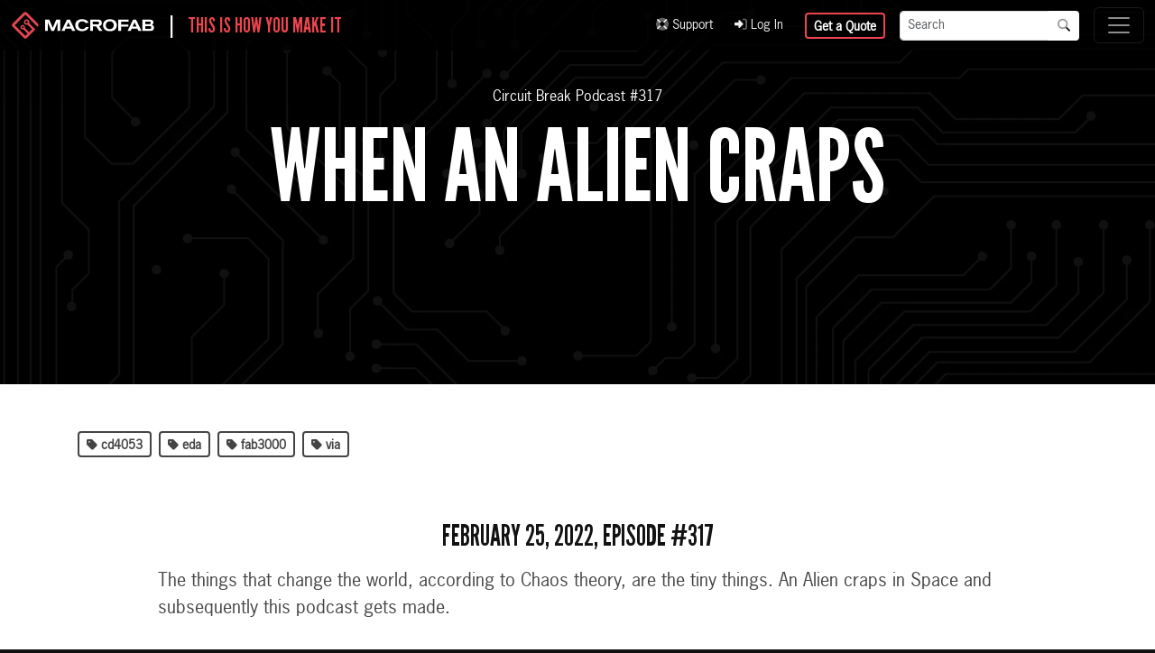

--- FILE ---
content_type: text/html; charset=UTF-8
request_url: https://www.macrofab.com/podcasts/when-an-alien-craps/
body_size: 9977
content:
<!DOCTYPE html>
<html lang="en">
<head>
    <meta charset="utf-8">
    <meta name="viewport" content="width=device-width, initial-scale=1.0, maximum-scale=5.0, viewport-fit=cover"/>
    <meta name="referrer" content="origin-when-cross-origin"/>
    <meta id="CraftCSRF" name="csrf-token" content=""/>
    <meta name="theme-color" content="#181e30"/>
    <meta name="description" content="The things that change the world, according to Chaos theory, are the tiny things. An Alien craps in Space and subsequently this podcast gets made."/>
    <meta id="OGTitle" property="og:title" content="When an Alien Craps | MacroFab"/>
    <meta id="OGType" property="og:type" content="website"/>
    <meta id="OGDescription" property="og:description" content="The things that change the world, according to Chaos theory, are the tiny things. An Alien craps in Space and subsequently this podcast gets made."/>
    <meta id="OGURL" property="og:url" content="https://www.macrofab.com/podcasts/when-an-alien-craps/">
    <meta id="OGImage" property="og:image" content="https://www.macrofab.com/assets/uploads/og/when-an-alien-craps.webp"/>
    <meta id="OGSiteName" property="og:site_name" content="MacroFab, Inc."/>
    <meta id="FBAppID" property="fb:app_id" content="6214804305225203"/>
    <link rel="mask-icon" href="/assets/uploads/icons/favicon-512.png"/>
    <link rel="apple-touch-icon" sizes="180x180" href="/assets/uploads/icons/favicon-180.png"/>
    <link rel="shortcut icon" href="/assets/uploads/icons/favicon-180.png"/>
    <link rel="icon" type="image/x-icon" href="/assets/favicon.ico">
    <link rel="icon" type="image/png" sizes="32x32" href="/assets/uploads/icons/favicon-32.png"/>
    <link rel="icon" type="image/png" sizes="16x16" href="/assets/uploads/icons/favicon-16.png"/>
    <link id="CanonicalURL" rel="canonical" href="https://www.macrofab.com/podcasts/when-an-alien-craps/"/>
    <link rel="stylesheet" href="/assets/dist/main.css?id=700bc26b0dd5f5fd5202" type="text/css"/>
            <script type="text/javascript" src="/assets/dist/main.js?id=fd0b79dc3dbd901a335d" rel="preload"></script>
                        <title>When an Alien Craps | MacroFab</title>
</head>
<body class="theme-dark">
<header>
    <nav id="NavTop" class="navbar navbar-dark bg-black bg-opacity-80 fixed-top shadow-lg" aria-label="Top Navigation">
        <div class="container-fluid">
            <div class="d-flex align-items-center">
                <div><a class="navbar-brand text-white" href="/"><img src="/assets/uploads/logos/logo.svg" alt="MacroFab Logo - White" class="d-inline-block" style="height: 32px; width: auto;"/></a></div>
                <div class="tagline text-white fs-4 lh-1 d-none d-lg-flex">|&nbsp;&nbsp;&nbsp;&nbsp;<span class="text-red">This is How You Make It</span></div>
            </div>
            <div class="ms-auto px-3 d-none d-xl-flex align-items-center">
                <div>
                    <ul class="navbar-nav">
                                                                                                                                                                                                    <li class="nav-item small pe-4"><a class="text-light " href="https://help.macrofab.com/knowledge"><i class="fa-duotone fa-life-ring"></i>&nbsp;Support</a></li>
                                                                                                                                                                                                    <li class="nav-item small pe-4"><a class="text-light " href="https://factory.macrofab.com/login"><i class="fa-duotone fa-right-to-bracket"></i>&nbsp;Log In</a></li>
                                            </ul>
                </div>
                <div class="me-3">
                    <a href="https://factory.macrofab.com/quick_quote" class="btn btn-sm btn-outline-red">Get a Quote</a>
                </div>
                <div class="site-search-form-wrapper">
                    <form class="site-search-form" action="/search" method="get">
                        <div class="input-group input-group-sm">
                            <input type="text" class="form-control" name="q" placeholder="Search" aria-label="Search" aria-describedby="SearchButton">
                            <button id="SearchButton" class="btn btn-white" type="submit"><i class="fa-duotone fa-magnifying-glass text-black"></i></button>
                        </div>
                    </form>
                </div>
            </div>
            <button class="navbar-toggler collapsed" type="button" data-bs-toggle="collapse" data-bs-target="#TopNavigationMenu" aria-controls="TopNavigationMenu" aria-expanded="false" aria-label="Toggle navigation">
                <span class="navbar-toggler-icon"></span>
            </button>
            <div class="navbar-collapse collapse" id="TopNavigationMenu" style="">
                <ul class="navbar-nav l-1 me-auto shadow-lg">
                                                                                                                                                                                                                                                <li class="nav-item dropdown pe-xl-3">
                            <a class="nav-link dropdown-toggle mb-3 mb-xl-0 text-white" href="#" data-bs-toggle="dropdown">What We Do</a>
                                                            <div class="bg-black dropdown-menu row g-4 border-0 rounded-0 shadow-lg" role="menu">
                                                                            <div class="col">
                                            <h6 class="h4 mb-3 border-bottom text-white">How You Make It</h6>
                                                                                                                                        <ul class="l-2">
                                                                                                                                                                                                                            <li class="mb-2">
                                                            <a class="text-white fw-bold" href="https://www.macrofab.com/platform/" style="font-size: 0.9rem;">MacroFab Platform</a>
                                                                                                                                                                                </li>
                                                                                                                                                                                                                            <li class="mb-2">
                                                            <a class="text-white fw-bold" href="https://www.macrofab.com/fabiq/" style="font-size: 0.9rem;">FabIQ - AI Quoting</a>
                                                                                                                                                                                </li>
                                                                                                                                                                                                                            <li class="mb-2">
                                                            <a class="text-white fw-bold" href="https://www.macrofab.com/pcb-assembly/" style="font-size: 0.9rem;">PCB Assembly</a>
                                                                                                                                                                                        <ul class="list-unstyled ms-3 l-3">
                                                                                                                                                                                                                                                                                            <li class="mb-1"><a class="text-light small" href="https://www.macrofab.com/pcb-assembly/capabilities/">PCBA Capabilities</a></li>
                                                                                                                                                                                                                                                                                            <li class="mb-1"><a class="text-light small" href="https://www.macrofab.com/pcb-assembly/lead-times/">Lead Times</a></li>
                                                                                                                                    </ul>
                                                                                                                    </li>
                                                                                                                                                                                                                            <li class="mb-2">
                                                            <a class="text-white fw-bold" href="https://www.macrofab.com/platform-updates/" style="font-size: 0.9rem;">MacroFab Platform Updates</a>
                                                                                                                                                                                </li>
                                                                                                                                                                                                                            <li class="mb-2">
                                                            <a class="text-white fw-bold" href="https://www.macrofab.com/factory-network/north-america-pcb-assembly/" style="font-size: 0.9rem;">Proudly Made in North America</a>
                                                                                                                                                                                        <ul class="list-unstyled ms-3 l-3">
                                                                                                                                                                                                                                                                                            <li class="mb-1"><a class="text-light small" href="https://www.macrofab.com/factory-network/apac-alternative/">APAC Alternative</a></li>
                                                                                                                                    </ul>
                                                                                                                    </li>
                                                                                                    </ul>
                                                                                    </div>
                                                                            <div class="col">
                                            <h6 class="h4 mb-3 border-bottom text-white">Manufacturing Phases</h6>
                                                                                                                                        <ul class="l-2">
                                                                                                                                                                                                                            <li class="mb-2">
                                                            <a class="text-white fw-bold" href="https://www.macrofab.com/custom-pcbs/" style="font-size: 0.9rem;">Custom Bare PCBs</a>
                                                                                                                                                                                </li>
                                                                                                                                                                                                                            <li class="mb-2">
                                                            <a class="text-white fw-bold" href="https://www.macrofab.com/prototyping/" style="font-size: 0.9rem;">Turnkey PCBA Prototyping</a>
                                                                                                                                                                                        <ul class="list-unstyled ms-3 l-3">
                                                                                                                                                                                                                                                                                            <li class="mb-1"><a class="text-light small" href="https://www.macrofab.com/prototyping/intellectual-property/">Intellectual Property</a></li>
                                                                                                                                                                                                                                                                                            <li class="mb-1"><a class="text-light small" href="https://www.macrofab.com/pcba/specs/">Specifications &amp; DRC</a></li>
                                                                                                                                                                                                                                                                                            <li class="mb-1"><a class="text-light small" href="https://www.macrofab.com/pcba/stackups/">PCB Layer Stackups</a></li>
                                                                                                                                                                                                                                                                                            <li class="mb-1"><a class="text-light small" href="https://www.macrofab.com/pcba/change-tracking/">Change Tracking</a></li>
                                                                                                                                    </ul>
                                                                                                                    </li>
                                                                                                                                                                                                                            <li class="mb-2">
                                                            <a class="text-white fw-bold" href="https://www.macrofab.com/box-build-assembly/" style="font-size: 0.9rem;">Box-Build Assembly</a>
                                                                                                                                                                                        <ul class="list-unstyled ms-3 l-3">
                                                                                                                                                                                                                                                                                            <li class="mb-1"><a class="text-light small" href="https://www.macrofab.com/box-build-assembly/testing-and-inspection/">Testing and Inspection</a></li>
                                                                                                                                    </ul>
                                                                                                                    </li>
                                                                                                                                                                                                                            <li class="mb-2">
                                                            <a class="text-white fw-bold" href="https://www.macrofab.com/landing/hmlv/" style="font-size: 0.9rem;">HMLV Manufacturing</a>
                                                                                                                                                                                </li>
                                                                                                    </ul>
                                                                                    </div>
                                                                    </div><!-- end row -->
                                                    </li>
                                                                                                                                                                                                                            <li class="nav-item dropdown pe-xl-3">
                            <a class="nav-link dropdown-toggle mb-3 mb-xl-0 text-white" href="#" data-bs-toggle="dropdown">Industries</a>
                                                            <div class="bg-black dropdown-menu row g-4 border-0 rounded-0 shadow-lg" role="menu">
                                                                            <div class="col">
                                            <h6 class="h4 mb-3 border-bottom text-white">Industries We Serve</h6>
                                                                                                                                        <ul class="l-2">
                                                                                                                                                                                                                            <li class="mb-2">
                                                            <a class="text-white fw-bold" href="https://www.macrofab.com/startups/" style="font-size: 0.9rem;">Hardware Startups</a>
                                                                                                                                                                                </li>
                                                                                                                                                                                                                            <li class="mb-2">
                                                            <a class="text-white fw-bold" href="https://www.macrofab.com/enterprise/" style="font-size: 0.9rem;">Enterprise OEMs</a>
                                                                                                                                                                                </li>
                                                                                                                                                                                                                            <li class="mb-2">
                                                            <a class="text-white fw-bold" href="https://www.macrofab.com/industries/battery-ev-manufacturing/" style="font-size: 0.9rem;">Battery &amp; EV Manufacturing</a>
                                                                                                                                                                                </li>
                                                                                                                                                                                                                            <li class="mb-2">
                                                            <a class="text-white fw-bold" href="https://www.macrofab.com/industries/consumer-electronics/" style="font-size: 0.9rem;">Consumer Electronics</a>
                                                                                                                                                                                </li>
                                                                                                                                                                                                                            <li class="mb-2">
                                                            <a class="text-white fw-bold" href="https://www.macrofab.com/industries/defense/" style="font-size: 0.9rem;">Defense</a>
                                                                                                                                                                                </li>
                                                                                                                                                                                                                            <li class="mb-2">
                                                            <a class="text-white fw-bold" href="https://www.macrofab.com/industries/drone/" style="font-size: 0.9rem;">Drones</a>
                                                                                                                                                                                </li>
                                                                                                                                                                                                                            <li class="mb-2">
                                                            <a class="text-white fw-bold" href="https://www.macrofab.com/industries/industrial-automation/" style="font-size: 0.9rem;">Industrial Automation</a>
                                                                                                                                                                                </li>
                                                                                                                                                                                                                            <li class="mb-2">
                                                            <a class="text-white fw-bold" href="https://www.macrofab.com/industries/robotics/" style="font-size: 0.9rem;">Robotics</a>
                                                                                                                                                                                </li>
                                                                                                                                                                                                                            <li class="mb-2">
                                                            <a class="text-white fw-bold" href="https://www.macrofab.com/industries/telecom/" style="font-size: 0.9rem;">Telecom</a>
                                                                                                                                                                                </li>
                                                                                                                                                                                                                            <li class="mb-2">
                                                            <a class="text-white fw-bold" href="https://www.macrofab.com/industries/test-measurement/" style="font-size: 0.9rem;">Test &amp; Measurement</a>
                                                                                                                                                                                </li>
                                                                                                    </ul>
                                                                                    </div>
                                                                    </div><!-- end row -->
                                                    </li>
                                                                                                                                                                                                                            <li class="nav-item dropdown pe-xl-3">
                            <a class="nav-link dropdown-toggle mb-3 mb-xl-0 text-white" href="#" data-bs-toggle="dropdown">Solutions</a>
                                                            <div class="bg-black dropdown-menu row g-4 border-0 rounded-0 shadow-lg" role="menu">
                                                                            <div class="col">
                                            <h6 class="h4 mb-3 border-bottom text-white">Roles</h6>
                                                                                                                                        <ul class="l-2">
                                                                                                                                                                                                                            <li class="mb-2">
                                                            <a class="text-white fw-bold" href="https://www.macrofab.com/engineers/" style="font-size: 0.9rem;">Solutions for Electrical Engineering</a>
                                                                                                                                                                                </li>
                                                                                                                                                                                                                            <li class="mb-2">
                                                            <a class="text-white fw-bold" href="https://www.macrofab.com/purchasing/" style="font-size: 0.9rem;">Solutions for Purchasing Teams</a>
                                                                                                                                                                                </li>
                                                                                                    </ul>
                                                                                    </div>
                                                                            <div class="col">
                                            <h6 class="h4 mb-3 border-bottom text-white">Services</h6>
                                                                                                                                        <ul class="l-2">
                                                                                                                                                                                                                            <li class="mb-2">
                                                            <a class="text-white fw-bold" href="https://www.macrofab.com/reshoring/" style="font-size: 0.9rem;">Reshoring</a>
                                                                                                                                                                                        <ul class="list-unstyled ms-3 l-3">
                                                                                                                                                                                                                                                                                            <li class="mb-1"><a class="text-light small" href="https://www.macrofab.com/reshoring/economics/">Economic Implications of Reshoring</a></li>
                                                                                                                                                                                                                                                                                            <li class="mb-1"><a class="text-light small" href="https://www.macrofab.com/reshoring/transition/">Reshoring is Easier Than You Think</a></li>
                                                                                                                                    </ul>
                                                                                                                    </li>
                                                                                                                                                                                                                            <li class="mb-2">
                                                            <a class="text-white fw-bold" href="https://www.macrofab.com/nearshoring/" style="font-size: 0.9rem;">Nearshoring</a>
                                                                                                                                                                                        <ul class="list-unstyled ms-3 l-3">
                                                                                                                                                                                                                                                                                            <li class="mb-1"><a class="text-light small" href="https://www.macrofab.com/nearshoring/electronics-hub/">Electronics Manufacturing in Mexico</a></li>
                                                                                                                                                                                                                                                                                            <li class="mb-1"><a class="text-light small" href="https://www.macrofab.com/nearshoring/manufacturing/">Is Nearshoring to Mexico the Right Move?</a></li>
                                                                                                                                                                                                                                                                                            <li class="mb-1"><a class="text-light small" href="https://www.macrofab.com/nearshoring/china-plus-one/">Why Mexico is the Best ‘China Plus One’ Option</a></li>
                                                                                                                                                                                                                                                                                            <li class="mb-1"><a class="text-light small" href="https://www.macrofab.com/nearshoring/facts/">Electronics Manufacturing Nearshoring</a></li>
                                                                                                                                    </ul>
                                                                                                                    </li>
                                                                                                    </ul>
                                                                                    </div>
                                                                            <div class="col">
                                            <h6 class="h4 mb-3 border-bottom text-white">Factory Partners</h6>
                                                                                                                                        <ul class="l-2">
                                                                                                                                                                                                                            <li class="mb-2">
                                                            <a class="text-white fw-bold" href="https://www.macrofab.com/partner/" style="font-size: 0.9rem;">About Our Factory Partners</a>
                                                                                                                                                                                        <ul class="list-unstyled ms-3 l-3">
                                                                                                                                                                                                                                                                                            <li class="mb-1"><a class="text-light small" href="https://www.macrofab.com/partner/factory-partner-getting-started/">Factory Partners: Getting Started</a></li>
                                                                                                                                                                                                                                                                                            <li class="mb-1"><a class="text-light small" href="https://www.macrofab.com/partner/factory-partner-how-it-works/">Factory Partners: How It Works</a></li>
                                                                                                                                    </ul>
                                                                                                                    </li>
                                                                                                                                                                                                                            <li class="mb-2">
                                                            <a class="text-white fw-bold" href="https://www.macrofab.com/partner/application/" style="font-size: 0.9rem;">Submit A Partner Application</a>
                                                                                                                                                                                </li>
                                                                                                    </ul>
                                                                                    </div>
                                                                            <div class="col">
                                            <h6 class="h4 mb-3 border-bottom text-white">Manufacturing Services</h6>
                                                                                                                                        <ul class="l-2">
                                                                                                                                                                                                                                                                                                                                                <li class="mb-2">
                                                            <a class="text-white fw-bold" href="" style="font-size: 0.9rem;">Operational Management</a>
                                                                                                                                                                                        <ul class="list-unstyled ms-3 l-3">
                                                                                                                                                                                                                                                                                            <li class="mb-1"><a class="text-light small" href="https://www.macrofab.com/supply-chain/services/project-management/">Dedicated Project Management</a></li>
                                                                                                                                                                                                                                                                                            <li class="mb-1"><a class="text-light small" href="https://www.macrofab.com/supply-chain/">Managed Supply Chain</a></li>
                                                                                                                                                                                                                                                                                            <li class="mb-1"><a class="text-light small" href="https://www.macrofab.com/manufacturing-scalability/">Manufacturing Scalability</a></li>
                                                                                                                                    </ul>
                                                                                                                    </li>
                                                                                                                                                                                                                                                                                                                                                <li class="mb-2">
                                                            <a class="text-white fw-bold" href="" style="font-size: 0.9rem;">Quality Assurance and Compliance</a>
                                                                                                                                                                                        <ul class="list-unstyled ms-3 l-3">
                                                                                                                                                                                                                                                                                            <li class="mb-1"><a class="text-light small" href="https://www.macrofab.com/pcba/quality/">Quality Assurance</a></li>
                                                                                                                                                                                                                                                                                            <li class="mb-1"><a class="text-light small" href="https://www.macrofab.com/guarantee/">Our Guarantee</a></li>
                                                                                                                                                                                                                                                                                            <li class="mb-1"><a class="text-light small" href="https://www.macrofab.com/certifications/">Certifications</a></li>
                                                                                                                                    </ul>
                                                                                                                    </li>
                                                                                                    </ul>
                                                                                    </div>
                                                                    </div><!-- end row -->
                                                    </li>
                                                                                                                                                                                                                            <li class="nav-item dropdown pe-xl-3">
                            <a class="nav-link dropdown-toggle mb-3 mb-xl-0 text-white" href="#" data-bs-toggle="dropdown">Resources</a>
                                                            <div class="bg-black dropdown-menu row g-4 border-0 rounded-0 shadow-lg" role="menu">
                                                                            <div class="col">
                                            <h6 class="h4 mb-3 border-bottom text-white">Audio and Video</h6>
                                                                                                                                        <ul class="l-2">
                                                                                                                                                                                                                            <li class="mb-2">
                                                            <a class="text-white fw-bold" href="https://www.macrofab.com/podcasts/" style="font-size: 0.9rem;">Circuit Break Podcast</a>
                                                                                                                                                                                </li>
                                                                                                                                                                                                                            <li class="mb-2">
                                                            <a class="text-white fw-bold" href="https://www.macrofab.com/webinars/" style="font-size: 0.9rem;">Webinars</a>
                                                                                                                                                                                </li>
                                                                                                                                                                                                                            <li class="mb-2">
                                                            <a class="text-white fw-bold" href="https://www.macrofab.com/videos/" style="font-size: 0.9rem;">Videos</a>
                                                                                                                                                                                </li>
                                                                                                                                                                                                                            <li class="mb-2">
                                                            <a class="text-white fw-bold" href="https://www.macrofab.com/tour-macrofabs-itar-compliant-facility/" style="font-size: 0.9rem;">Tour MacroFab&#039;s ITAR-Compliant Facility</a>
                                                                                                                                                                                </li>
                                                                                                    </ul>
                                                                                    </div>
                                                                            <div class="col">
                                            <h6 class="h4 mb-3 border-bottom text-white">Learning Resources</h6>
                                                                                                                                        <ul class="l-2">
                                                                                                                                                                                                                            <li class="mb-2">
                                                            <a class="text-white fw-bold" href="https://www.macrofab.com/documents/" style="font-size: 0.9rem;">eBooks &amp; Guides</a>
                                                                                                                                                                                </li>
                                                                                                                                                                                                                            <li class="mb-2">
                                                            <a class="text-white fw-bold" href="https://www.macrofab.com/blog/" style="font-size: 0.9rem;">Blog</a>
                                                                                                                                                                                </li>
                                                                                                                                                                                                                            <li class="mb-2">
                                                            <a class="text-white fw-bold" href="https://www.macrofab.com/case-studies/" style="font-size: 0.9rem;">Case Studies</a>
                                                                                                                                                                                </li>
                                                                                                                                                                                                                            <li class="mb-2">
                                                            <a class="text-white fw-bold" href="https://www.macrofab.com/platform-updates/" style="font-size: 0.9rem;">MacroFab Platform Updates</a>
                                                                                                                                                                                </li>
                                                                                                                                                                                                                            <li class="mb-2">
                                                            <a class="text-white fw-bold" href="https://www.macrofab.com/glossary/" style="font-size: 0.9rem;">Ultimate Glossary of Electronics &amp; PCBA Terms</a>
                                                                                                                                                                                </li>
                                                                                                    </ul>
                                                                                    </div>
                                                                            <div class="col">
                                            <h6 class="h4 mb-3 border-bottom text-white">Help &amp; Support</h6>
                                                                                                                                        <ul class="l-2">
                                                                                                                                                                                                                                                                                                                                                <li class="mb-2">
                                                            <a class="text-white fw-bold" href="https://help.macrofab.com/knowledge" style="font-size: 0.9rem;">Knowledge Base</a>
                                                                                                                                                                                </li>
                                                                                                                                                                                                                                                                                                                                                <li class="mb-2">
                                                            <a class="text-white fw-bold" href="" style="font-size: 0.9rem;">Customer Support</a>
                                                                                                                                                                                </li>
                                                                                                    </ul>
                                                                                    </div>
                                                                    </div><!-- end row -->
                                                    </li>
                                                                                                                                                                                                                            <li class="nav-item dropdown pe-xl-3">
                            <a class="nav-link dropdown-toggle mb-3 mb-xl-0 text-white" href="#" data-bs-toggle="dropdown">Our Company</a>
                                                            <div class="bg-black dropdown-menu row g-4 border-0 rounded-0 shadow-lg" role="menu">
                                                                            <div class="col">
                                            <h6 class="h4 mb-3 border-bottom text-white">Our Company</h6>
                                                                                                                                        <ul class="l-2">
                                                                                                                                                                                                                            <li class="mb-2">
                                                            <a class="text-white fw-bold" href="https://www.macrofab.com/company/" style="font-size: 0.9rem;">About MacroFab</a>
                                                                                                                                                                                </li>
                                                                                                                                                                                                                            <li class="mb-2">
                                                            <a class="text-white fw-bold" href="https://www.macrofab.com/tour-macrofabs-itar-compliant-facility/" style="font-size: 0.9rem;">Tour MacroFab&#039;s ITAR-Compliant Facility</a>
                                                                                                                                                                                </li>
                                                                                                                                                                                                                            <li class="mb-2">
                                                            <a class="text-white fw-bold" href="https://www.macrofab.com/news/" style="font-size: 0.9rem;">News</a>
                                                                                                                                                                                </li>
                                                                                                                                                                                                                            <li class="mb-2">
                                                            <a class="text-white fw-bold" href="https://www.macrofab.com/events/" style="font-size: 0.9rem;">Upcoming Events</a>
                                                                                                                                                                                </li>
                                                                                                                                                                                                                            <li class="mb-2">
                                                            <a class="text-white fw-bold" href="https://www.macrofab.com/careers/" style="font-size: 0.9rem;">Careers</a>
                                                                                                                                                                                </li>
                                                                                                    </ul>
                                                                                    </div>
                                                                    </div><!-- end row -->
                                                    </li>
                                    </ul>
                                    <div class="d-block d-xl-none px-5 py-3 w-100">
                        <form class="site-search-form" action="/search" method="get">
                            <div class="input-group">
                                <input type="text" class="form-control" name="q" placeholder="Search" aria-label="Search" aria-describedby="SearchButtonMobile">
                                <button id="SearchButtonMobile" class="btn btn-white" type="submit"><i class="fa-duotone fa-magnifying-glass text-black"></i></button>
                            </div>
                        </form>
                    </div>
                            </div>
        </div>
    </nav>
</header>
<main class="">
                                                                                                                                                                                                                        
    <section class="position-relative hero-default third" style="background: url('/assets/uploads/heros/default-hero.webp') no-repeat center; background-size: cover;" >
                <div class="hero-background third px-4 bg-black bg-opacity-75">
            <div class="container">
                                <div class="hero-content third row align-items-start align-items-lg-center">
                    <div id="HeroContent1" class=" text-center">
                                                                                                    <p class="text-white">Circuit Break Podcast #317</p>
                                                                                                            <h1 class="display-3  mb-2 text-white RobotoBold" data-aos="fade-down">When an Alien Craps</h1>
                                                                                                                                                                                <div class="d-grid align-items-center justify-content-center  d-md-flex mt-5" data-aos="fade-up" data-aos-delay="2500">
                                                                                                                                                                                <a href="#" class="btn btn-mf-red btn-lg fs-3 btn-cta-hero px-4 mb-3  link-podcast-subscribe">Subscribe to Our Podcast</a>
                                                            </div>
                                            </div>
                                    </div>
            </div>
        </div>
    </section>

<section id="PodcastContent" class="content resource">
    <div class="container">
                <div class="row">
            <div class="col-12 col-lg-6 text-center text-lg-start mb-3">
                <div class="d-flex flex-wrap justify-content-center justify-content-lg-start">
                                            <div class="tag-wrapper">
                            <a href="/podcasts/?tags=cd4053" rel="tag"><label class="btn btn-sm btn-outline-secondary x-small m-1" for="Tag1"><i class="fa-solid fa-tag"></i>&nbsp;cd4053</label></a>
                        </div>
                                            <div class="tag-wrapper">
                            <a href="/podcasts/?tags=eda" rel="tag"><label class="btn btn-sm btn-outline-secondary x-small m-1" for="Tag2"><i class="fa-solid fa-tag"></i>&nbsp;eda</label></a>
                        </div>
                                            <div class="tag-wrapper">
                            <a href="/podcasts/?tags=fab3000" rel="tag"><label class="btn btn-sm btn-outline-secondary x-small m-1" for="Tag3"><i class="fa-solid fa-tag"></i>&nbsp;fab3000</label></a>
                        </div>
                                            <div class="tag-wrapper">
                            <a href="/podcasts/?tags=via" rel="tag"><label class="btn btn-sm btn-outline-secondary x-small m-1" for="Tag4"><i class="fa-solid fa-tag"></i>&nbsp;via</label></a>
                        </div>
                                    </div>
            </div>
                    </div>
                            <div class="offcanvas offcanvas-end" data-bs-scroll="true" data-bs-backdrop="false" tabindex="-1" id="PostResources" aria-labelledby="MorePostsLabel">
    <div class="offcanvas-header bg-light">
        <h5 class="offcanvas-title text-secondary" id="MorePostsLabel">Related Topics</h5>
        <button type="button" class="btn-close text-reset text-white" data-bs-dismiss="offcanvas" aria-label="Close"></button>
    </div>
    <div class="offcanvas-body">
                    <div class="mb-4">
                <div class="d-flex flex-wrap my-2 justify-content-center">
                                            <a href="/podcasts/?tags=cd4053" class="btn btn-sm btn-outline-secondary x-small m-1" for="Tag1" rel="tag"><i class="fa-solid fa-tag"></i>&nbsp;cd4053</a>
                                            <a href="/podcasts/?tags=eda" class="btn btn-sm btn-outline-secondary x-small m-1" for="Tag2" rel="tag"><i class="fa-solid fa-tag"></i>&nbsp;eda</a>
                                            <a href="/podcasts/?tags=fab3000" class="btn btn-sm btn-outline-secondary x-small m-1" for="Tag3" rel="tag"><i class="fa-solid fa-tag"></i>&nbsp;fab3000</a>
                                            <a href="/podcasts/?tags=via" class="btn btn-sm btn-outline-secondary x-small m-1" for="Tag4" rel="tag"><i class="fa-solid fa-tag"></i>&nbsp;via</a>
                                    </div>
            </div>
                                            <h5><a href="/podcasts/librepcb-open-source-eda-journey/" class="text-navy">Building LibrePCB - Urban Bruhin&#039;s Journey in Open Source EDA</a></h5>
                <p class="small text-secondary pb-3">Urban Bruhin shares his journey from being an electrical engineer to developing LibrePCB, driven by his dissatisfaction with existing EDA tools like Eagle.</p>
                            <h5><a href="/podcasts/social-media-toilet-mountain/" class="text-navy">The Toilet Mountain of Social Media</a></h5>
                <p class="small text-secondary pb-3">The hefty topic of U.S. funding for &#039;digital twin&#039; chips research under the CHIPS Act, comparing its budget to other big expenditures.</p>
                            <h5><a href="/podcasts/wizard-trust-falls-pcb-footprints/" class="text-navy">Wizard Trust Falls for PCB Footprints</a></h5>
                <p class="small text-secondary pb-3">Parker’s transition from Eagle to KiCad, facing challenges with library management and device layer integration.  Also, the new MacroFab Quote Wizard.</p>
                                                            <h4 class="h5 mt-4">Other Resources</h4>
                                                                            <h6><a href="/podcasts/" class="text-navy">Circuit Break Podcast</a></h6>
                                                                            <h6><a href="/webinars/" class="text-navy">Webinars</a></h6>
                                                                            <h6><a href="/videos/" class="text-navy">Videos</a></h6>
                                                                            <h6><a href="/tour-macrofabs-itar-compliant-facility/" class="text-navy">Tour MacroFab&#039;s ITAR-Compliant Facility</a></h6>
                        </div>
</div>
                                    <h2 class="eyebrow-hero text-dark mt-5 mb-3 text-center">February 25, 2022, Episode #317 </h2>
                                        <div class="fs-5 text-secondary pb-5 text-center text-lg-start col-12 col-md-10 mx-auto">The things that change the world, according to Chaos theory, are the tiny things. An Alien craps in Space and subsequently this podcast gets made.</div>
                                        <div id="PodcastBreakdown">
                    <h4>Autodesk Eagle DRC Problems</h4>
<ul>
<li>Via in Pad Detection</li>
<li>Is there a EDA tool that actually detects this?<ul>
<li>Diptrace</li>
<li>Eagle</li>
<li>Altium</li>
</ul>
</li>
<li>FAB3000<ul>
<li>MacroFab’s Internal tool set does not</li>
</ul>
</li>
<li>What do we do about this as Engineers?<ul>
<li>Write our own tools of course!</li>
</ul>
</li>
</ul>
<h4>Datasheet and Schematic Woes</h4>
<ul>
<li>TI CD4053</li>
<li>The actual function of the chip was just not in the datasheet</li>
<li>One typo made the datasheet unusable<ul>
<li>Old datasheets strikes again!</li>
<li>This has been fixed sort of</li>
</ul>
</li>
<li>What matters when you read a datasheet?</li>
</ul>

                </div>
                                                                            <h3 class="mt-5 mb-3 eyebrow-hero text-dark">About the Hosts</h3>
                                                                                                    <img src="/assets/uploads/team/parker-dillmann.webp" alt="Parker Dillmann" class="rounded shadow col-4 col-lg-2 float-start mb-1 me-3"/>
                                        <h5 class="text-mf-navy"><a href="https://www.linkedin.com/in/parker-dillmann-37635b42" target="_blank" rel="nofollow"><i class="fa-brands fa-linkedin"></i></a>&nbsp;&nbsp;Parker Dillmann</h5>
                    <div class="small text-dark pb-4">
                        <p>Parker is an Electrical Engineer with backgrounds in Embedded System Design and Digital Signal Processing. He got his start in 2005 by hacking Nintendo consoles into portable gaming units. The following year he designed and produced an Atari 2600 video mod to allow the Atari to display a crisp, RF fuzz free picture on newer TVs. Over a thousand Atari video mods where produced by Parker from 2006 to 2011 and the mod is still made by other enthusiasts in the Atari community.</p>
<p>In 2006, Parker enrolled at The University of Texas at Austin as a Petroleum Engineer. After realizing electronics was his passion he switched majors in 2007 to Electrical and Computer Engineering. Following his previous background in making the Atari 2600 video mod, Parker decided to take more board layout classes and circuit design classes. Other areas of study include robotics, microcontroller theory and design, FPGA development with VHDL and Verilog, and image and signal processing with DSPs. In 2010, Parker won a Ti sponsored Launchpad programming and design contest that was held by the IEEE CS chapter at the University. Parker graduated with a BS in Electrical and Computer Engineering in the Spring of 2012.</p>
<p>In the Summer of 2012, Parker was hired on as an Electrical Engineer at Dynamic Perception to design and prototype new electronic products. Here, Parker learned about full product development cycles and honed his board layout skills. Seeing the difficulties in managing operations and FCC/CE compliance testing, Parker thought there had to be a better way for small electronic companies to get their product out in customer's hands.</p>
<p>Parker also runs the blog, longhornengineer.com, where he posts his personal projects, technical guides, and appnotes about board layout design and components.</p>

                    </div>
                                                                                                    <img src="/assets/uploads/team/stephen-kraig.webp" alt="Stephen Kraig" class="rounded shadow col-4 col-lg-2 float-start mb-1 me-3"/>
                                        <h5 class="text-mf-navy"><a href="https://twitter.com/analogeng" target="_blank" rel="nofollow"><i class="fa-brands fa-linkedin"></i></a>&nbsp;&nbsp;Stephen Kraig</h5>
                    <div class="small text-dark pb-4">
                        <p>Stephen Kraig is a component engineer working in the aerospace industry. He has applied his electrical engineering knowledge in a variety of contexts previously, including oil and gas, contract manufacturing, audio electronic repair, and synthesizer design. A graduate of Texas A&amp;M, Stephen has lived his adult life in the Houston, TX, and Denver, CO, areas.</p>
<p>Stephen has never said no to a project. From building guitar amps (starting when he was 17) to designing and building his own CNC table to fine-tuning the mineral composition of the water he uses to brew beer, he thrives on testing, experimentation, and problem-solving. Tune into the podcast to learn more about the wacky stuff Stephen gets up to.</p>

                    </div>
                                                                                    <div class="small text-dark text-start pt-5">
                    <p>Special thanks to whixr over at <a href="http://tymkrs.com">Tymkrs</a> for the intro and outro!</p>

                </div>
                                </div>
</section>
                    <section class="cta-container bg-light py-5">
            <div class="container my-5">
                <h4 class="text-center text-mf-gray mb-5">Related Podcasts</h4>
                                <div class="row g-4 justify-content-center">
                                    <div class="col-12 col-md-6 col-lg-4">
                    <div class="card h-100 shadow position-relative" data-aos="fade-up" data-aos-duration="750">
                                                                            <a href="/podcasts/wizard-trust-falls-pcb-footprints/" class="position-relative">
                                <img src="/assets/uploads/og/CB_FI_422.jpg" class="card-img-top" alt="CB FI 422"/></a>
                                                <div class="card-body">
                            <h3 class="h4 card-title">
                                <a href="/podcasts/wizard-trust-falls-pcb-footprints/" class="text-navy">
                                    Wizard Trust Falls for PCB Footprints
                                </a>
                            </h3>
                            <p class="card-text text-secondary">Parker’s transition from Eagle to KiCad, facing challenges with library management and device layer integration.  Also, the new MacroFab Quote Wizard.</p>
                        </div>
                                            </div>
                </div>
                                                                                <div class="col-12 col-md-6 col-lg-4">
                    <div class="card h-100 shadow position-relative" data-aos="fade-up" data-aos-duration="750">
                                                                            <a href="/podcasts/librepcb-open-source-eda-journey/" class="position-relative">
                                <img src="/assets/uploads/og/CB_FI_433.jpg" class="card-img-top" alt="CB FI 433"/></a>
                                                <div class="card-body">
                            <h3 class="h4 card-title">
                                <a href="/podcasts/librepcb-open-source-eda-journey/" class="text-navy">
                                    Building LibrePCB - Urban Bruhin&#039;s Journey in Open Source EDA
                                </a>
                            </h3>
                            <p class="card-text text-secondary">Urban Bruhin shares his journey from being an electrical engineer to developing LibrePCB, driven by his dissatisfaction with existing EDA tools like Eagle.</p>
                        </div>
                                            </div>
                </div>
                                                                                <div class="col-12 col-md-6 col-lg-4">
                    <div class="card h-100 shadow position-relative" data-aos="fade-up" data-aos-duration="750">
                                                                            <a href="/podcasts/benjamin-jordan-of-autodesk/" class="position-relative">
                                <img src="/assets/uploads/og/benjamin-jordan-of-autodesk.webp" class="card-img-top" alt="Benjamin jordan of autodesk"/></a>
                                                <div class="card-body">
                            <h3 class="h4 card-title">
                                <a href="/podcasts/benjamin-jordan-of-autodesk/" class="text-navy">
                                    Benjamin Jordan of Autodesk
                                </a>
                            </h3>
                            <p class="card-text text-secondary">Senior Product Manager for ECAD in Autodesk Fusion 360, Ben Jordan, joins Stephen and Parker to discus the future of ECAD, Eagle, Autodesk, and PCBs.</p>
                        </div>
                                            </div>
                </div>
                                                                                <div class="col-12 col-md-6 col-lg-4">
                    <div class="card h-100 shadow position-relative" data-aos="fade-up" data-aos-duration="750">
                                                                            <a href="/podcasts/nufuel-and-gas-classic/" class="position-relative">
                                <img src="/assets/uploads/og/nufuel-and-gas-classic.webp" class="card-img-top" alt="Nufuel and gas classic"/></a>
                                                <div class="card-body">
                            <h3 class="h4 card-title">
                                <a href="/podcasts/nufuel-and-gas-classic/" class="text-navy">
                                    NuFuel and Gas Classic
                                </a>
                            </h3>
                            <p class="card-text text-secondary">Parker and Stephen discover new EDA tool features in both Eagle and Diptrace! The Auto industry is now waking up to a new tech order of the world.</p>
                        </div>
                                            </div>
                </div>
                                                                                <div class="col-12 col-md-6 col-lg-4">
                    <div class="card h-100 shadow position-relative" data-aos="fade-up" data-aos-duration="750">
                                                                            <a href="/podcasts/it-is-2023-why-does-footprint-design-still-suck/" class="position-relative">
                                <img src="/assets/uploads/og/it-is-2023-why-does-footprint-design-still-suck.webp" class="card-img-top" alt="It is 2023 why does footprint design still suck"/></a>
                                                <div class="card-body">
                            <h3 class="h4 card-title">
                                <a href="/podcasts/it-is-2023-why-does-footprint-design-still-suck/" class="text-navy">
                                    It is 2023, Why Does Footprint Design Still Suck?
                                </a>
                            </h3>
                            <p class="card-text text-secondary">Why is there such a disconnect between component datasheet drawings and EDA footprint layout tools? Stephen and Parker dive into this on this podcast.</p>
                        </div>
                                            </div>
                </div>
                                                                                <div class="col-12 col-md-6 col-lg-4">
                    <div class="card h-100 shadow position-relative" data-aos="fade-up" data-aos-duration="750">
                                                                            <a href="/podcasts/social-media-toilet-mountain/" class="position-relative">
                                <img src="/assets/uploads/og/CB_FI_430.jpg" class="card-img-top" alt="CB FI 430"/></a>
                                                <div class="card-body">
                            <h3 class="h4 card-title">
                                <a href="/podcasts/social-media-toilet-mountain/" class="text-navy">
                                    The Toilet Mountain of Social Media
                                </a>
                            </h3>
                            <p class="card-text text-secondary">The hefty topic of U.S. funding for 'digital twin' chips research under the CHIPS Act, comparing its budget to other big expenditures.</p>
                        </div>
                                            </div>
                </div>
                                                        </div>

            </div>
            <div class="container pt-1 pb-3">
                    <div class="container mt-5 text-secondary" style="clear: both;">
    <h5 class="display-6 text-dark mb3">About MacroFab</h5>
    <p class="small">
        MacroFab offers comprehensive manufacturing solutions, from your smallest prototyping orders to your largest production needs. Our factory network locations are strategically located across North America, ensuring that we have the flexibility to provide capacity when and where you need it most.
    </p>
    <p class="small">
        Experience the future of EMS manufacturing with our state-of-the-art technology platform and cutting-edge digital supply chain solutions. At MacroFab, we ensure that your electronics are produced faster, more efficiently, and with fewer logistic problems than ever before.
    </p>
    <p class="small">
        Take advantage of AI-enabled sourcing opportunities and employ expert teams who are connected through a user-friendly technology platform. Discover how streamlined electronics manufacturing can benefit your business by <a href="/contact/">contacting us</a> today.
    </p>
</div>
            </div>
        </section>
    <section class="py-5 bg-white">
    <div class="container">
        <div class="row my-5 align-items-center justify-content-center">
            <div class="col-12 col-lg-3 mb-3">
                <a href="#" class="btn btn-outline-primary link-podcast-subscribe w-100"><i class="fas fa-rss"></i>&nbsp;Subscribe</a>
            </div>
            <div class="col-12 col-lg-3 mb-3">
                <a href="/podcasts/" class="btn btn-outline-primary w-100"><i class="fas fa-podcast"></i>&nbsp;All Podcasts</a>
            </div>
            <div class="col-12 col-lg-3 mb-3">
                <button class="btn btn-outline-primary w-100" type="button" data-bs-toggle="offcanvas" data-bs-target="#PostResources" aria-controls="PostResources"><i class="fas fa-tags"></i>&nbsp;Related Topics</button>
            </div>
        </div>
    </div>
</section>        <div id="ModalWindowWrapper"></div>
</main>
<footer class="py-5 bg-dark text-white ">
    <section id="NavBottom">
        <div class="container-fluid">
            <div class="row justify-content-center">
                <div class="col-12 col-xl-5 border-end border-secondary">
                    <div class="row justify-content-center">
                                                                                                                                                                                            <div class="col-6 my-3 col-xl-3">
                                <div class="">
                                                                                                            <p class="mb-2 text-white fw-bold">Company                                    </p>
                                                                            <ul class="row m-0 p-0" style="list-style: none;">
                                                                                                                                                                                                                                                                                                                                                    <li class="col-12 m-0 p-0">
                                                    <a href="https://www.macrofab.com/company/" class="nav-link text-light ">About Us</a>
                                                </li>
                                                                                                                                                                                                                                                                                                                                                    <li class="col-12 m-0 p-0">
                                                    <a href="https://www.macrofab.com/news/" class="nav-link text-light ">News</a>
                                                </li>
                                                                                                                                                                                                                                                                                                                                                    <li class="col-12 m-0 p-0">
                                                    <a href="https://www.macrofab.com/careers/" class="nav-link text-light ">Careers</a>
                                                </li>
                                                                                    </ul>
                                                                    </div>
                            </div>
                                                                                                                                                                    <div class="col-6 my-3 col-xl-3">
                                <div class="">
                                                                                                            <p class="mb-2 text-white fw-bold">Partners                                    </p>
                                                                            <ul class="row m-0 p-0" style="list-style: none;">
                                                                                                                                                                                                                                                                                                                                                    <li class="col-12 m-0 p-0">
                                                    <a href="https://www.macrofab.com/partner/" class="nav-link text-light ">Partner Network</a>
                                                </li>
                                                                                                                                                                                                                                                                                                                                                    <li class="col-12 m-0 p-0">
                                                    <a href="https://www.macrofab.com/partner/application/" class="nav-link text-light ">Become a Partner</a>
                                                </li>
                                                                                    </ul>
                                                                    </div>
                            </div>
                                                                                                                                                                    <div class="col-6 my-3 col-xl-3">
                                <div class="">
                                                                                                            <p class="mb-2 text-white fw-bold">Resources                                    </p>
                                                                            <ul class="row m-0 p-0" style="list-style: none;">
                                                                                                                                                                                                                                                                                                                                                    <li class="col-12 m-0 p-0">
                                                    <a href="https://www.macrofab.com/certifications/" class="nav-link text-light ">Certifications</a>
                                                </li>
                                                                                                                                                                                                                                                                                                                                                    <li class="col-12 m-0 p-0">
                                                    <a href="https://www.macrofab.com/podcasts/" class="nav-link text-light ">Podcast</a>
                                                </li>
                                                                                                                                                                                                                                                                                                                                                    <li class="col-12 m-0 p-0">
                                                    <a href="https://www.macrofab.com/blog/" class="nav-link text-light ">Blog</a>
                                                </li>
                                                                                                                                                                                                                                                                                                                                                    <li class="col-12 m-0 p-0">
                                                    <a href="https://www.macrofab.com/documents/" class="nav-link text-light ">eBooks &amp; Guides</a>
                                                </li>
                                                                                                                                                                                                                                                                                                                                                    <li class="col-12 m-0 p-0">
                                                    <a href="https://www.macrofab.com/webinars/" class="nav-link text-light ">Webinars</a>
                                                </li>
                                                                                                                                                                                                                                                                                                                                                    <li class="col-12 m-0 p-0">
                                                    <a href="https://www.macrofab.com/videos/" class="nav-link text-light ">Videos</a>
                                                </li>
                                                                                                                                                                                                                                                                                                                                                    <li class="col-12 m-0 p-0">
                                                    <a href="https://www.macrofab.com/case-studies/" class="nav-link text-light ">Case Studies</a>
                                                </li>
                                                                                                                                                                                            <li class="col-12 m-0 p-0">
                                                    <a href="https://help.macrofab.com/knowledge/" class="nav-link text-light ">Platform Help</a>
                                                </li>
                                                                                    </ul>
                                                                    </div>
                            </div>
                                                                                                                                                                    <div class="col-6 my-3 col-xl-3">
                                <div class="">
                                                                                                            <p class="mb-2 text-white fw-bold">Legal                                    </p>
                                                                            <ul class="row m-0 p-0" style="list-style: none;">
                                                                                                                                                                                                                                                                                                                                                    <li class="col-12 m-0 p-0">
                                                    <a href="https://www.macrofab.com/legal/msa/" class="nav-link text-light ">MSA</a>
                                                </li>
                                                                                                                                                                                                                                                                                                                                                    <li class="col-12 m-0 p-0">
                                                    <a href="https://www.macrofab.com/legal/privacy/" class="nav-link text-light ">Privacy Policy</a>
                                                </li>
                                                                                    </ul>
                                                                    </div>
                            </div>
                                            </div>
                </div>
                <div class="col-12 col-xl-4 ps-xl-4">
                    <div class="row justify-content-center">
                        <div class="col-12 col-xl-9 text-center mb-5">
                                                                                        <a href="http://youtube.com/c/MacroFab" class="text-white me-3" target="_blank" rel="noopener" title="YouTube"><i class="fa-brands fa-youtube fs-5"></i></a>
                                                            <a href="https://www.linkedin.com/company/macrofab-inc-" class="text-white me-3" target="_blank" rel="noopener" title="LinkedIn"><i class="fa-brands fa-linkedin fs-5"></i></a>
                                                            <a href="https://www.twitter.com/MacroFab" class="text-white me-3" target="_blank" rel="noopener" title="Twitter"><i class="fa-brands fa-x-twitter fs-5"></i></a>
                                                            <a href="https://www.facebook.com/MacroFab" class="text-white me-3" target="_blank" rel="noopener" title="Facebook"><i class="fa-brands fa-facebook fs-5"></i></a>
                                                            <a href="https://www.instagram.com/macrofabinc/" class="text-white me-3" target="_blank" rel="noopener" title="Instagram"><i class="fa-brands fa-instagram fs-5"></i></a>
                                                            <a href="https://www.github.com/MacroFab" class="text-white" target="_blank" rel="noopener" title="GitHub"><i class="fa-brands fa-github fs-5"></i></a>
                                                    </div>
                    </div>
                    <div class="row justify-content-center align-content-center border-top border-secondary pt-3">
                                                                            <div class="col-12 col-xl-6 mx-auto text-center">
                                <p class="mb-2 fw-bold">Houston Headquarters: </p>
                                <p>10305 Round Up Lane, #400<br/>Houston, TX 77064</p>
                            </div>
                                                    <div class="col-12 col-xl-6 mx-auto text-center">
                                <p class="mb-2 fw-bold">Mexico Headquarters: </p>
                                <p>Av. al Cucba #175 Int 6 y 7<br/>Col. San Juan de Ocotán CP 45019 Zapopan Jalisco, MX </p>
                            </div>
                                                <div class="col-12 text-center"><strong>Phone: </strong><a href="tel:+1-713-300-2591">713-300-2591</a> or <a href="tel:+1-888-983-2503">888-983-2503</a></div>
                    </div>
                    <div class="row mt-xl-5  mb-5 align-items-center justify-content-center">
                        <div class="col-6 text-center"><img src="/assets/uploads/logos/iso2015-256h-white.webp" alt="ISO 9001:2015 Certified" width="auto" height="64px"></div>
                        <div class="col-6 text-center"><img src="/assets/uploads/logos/itar-registered-logo-256h-white.webp" alt="ITAR Registered" width="auto" height="64px"/></div>
                    </div>
                </div>
            </div>
            <div class="mt-5 text-center">
                <a href="/" class="mb-3 link-darke"><img src="/assets/uploads/logos/logo.svg" alt="MacroFab Logo - White" style="height: 46px; width: auto; margin: auto;"/></a>
                <p class="text-light text-center small" style="font-size: 10pt;">&nbsp;&nbsp;<small>&copy; 2025 MacroFab, Inc. All Rights Reserved.</small></p>
            </div>
        </div>
    </section>
</footer>
<form>
                                                    <input type="hidden" name="env" id="EnvID" value="production"/>
    <input type="hidden" id="AllowMobiletoPlatform" value="0"/>
            <input type="hidden" id="LiveChatInit" value="1"/>
                <input type="hidden" id="RunAnalytics" value="1"/>
</form>
</body>
</html>

--- FILE ---
content_type: text/html; charset=UTF-8
request_url: https://www.macrofab.com/actions/form/form/csrf/
body_size: 115
content:
{"csrf":"4JsCAl-YR10h-Vw8qUp2Be1Q69NwyJI2jvrtcLvVHelUolBdSehXXLX4ZTs46D0LaJIeep8vBWKpP42LFYOqXsqTtzn-siSqJ8sjDGSMAi8="}

--- FILE ---
content_type: text/javascript
request_url: https://www.macrofab.com/assets/dist/main.js?id=fd0b79dc3dbd901a335d
body_size: 79686
content:
!function(e){var t={};function n(i){if(t[i])return t[i].exports;var o=t[i]={i:i,l:!1,exports:{}};return e[i].call(o.exports,o,o.exports,n),o.l=!0,o.exports}n.m=e,n.c=t,n.d=function(e,t,i){n.o(e,t)||Object.defineProperty(e,t,{enumerable:!0,get:i})},n.r=function(e){"undefined"!=typeof Symbol&&Symbol.toStringTag&&Object.defineProperty(e,Symbol.toStringTag,{value:"Module"}),Object.defineProperty(e,"__esModule",{value:!0})},n.t=function(e,t){if(1&t&&(e=n(e)),8&t)return e;if(4&t&&"object"==typeof e&&e&&e.__esModule)return e;var i=Object.create(null);if(n.r(i),Object.defineProperty(i,"default",{enumerable:!0,value:e}),2&t&&"string"!=typeof e)for(var o in e)n.d(i,o,function(t){return e[t]}.bind(null,o));return i},n.n=function(e){var t=e&&e.__esModule?function(){return e.default}:function(){return e};return n.d(t,"a",t),t},n.o=function(e,t){return Object.prototype.hasOwnProperty.call(e,t)},n.p="/",n(n.s=0)}({0:function(e,t,n){n("kpGR"),e.exports=n("sQfG")},"9a8T":function(e,t,n){(function(t){e.exports=function(){"use strict";var e="undefined"!=typeof window?window:void 0!==t?t:"undefined"!=typeof self?self:{},n="Expected a function",i=/^\s+|\s+$/g,o=/^[-+]0x[0-9a-f]+$/i,r=/^0b[01]+$/i,s=/^0o[0-7]+$/i,a=parseInt,l="object"==typeof e&&e&&e.Object===Object&&e,c="object"==typeof self&&self&&self.Object===Object&&self,d=l||c||Function("return this")(),u=Object.prototype.toString,p=Math.max,f=Math.min,h=function(){return d.Date.now()};function m(e){var t=typeof e;return!!e&&("object"==t||"function"==t)}function g(e){if("number"==typeof e)return e;if(function(e){return"symbol"==typeof e||function(e){return!!e&&"object"==typeof e}(e)&&"[object Symbol]"==u.call(e)}(e))return NaN;if(m(e)){var t="function"==typeof e.valueOf?e.valueOf():e;e=m(t)?t+"":t}if("string"!=typeof e)return 0===e?e:+e;e=e.replace(i,"");var n=r.test(e);return n||s.test(e)?a(e.slice(2),n?2:8):o.test(e)?NaN:+e}var v=function(e,t,i){var o=!0,r=!0;if("function"!=typeof e)throw new TypeError(n);return m(i)&&(o="leading"in i?!!i.leading:o,r="trailing"in i?!!i.trailing:r),function(e,t,i){var o,r,s,a,l,c,d=0,u=!1,v=!1,y=!0;if("function"!=typeof e)throw new TypeError(n);function b(t){var n=o,i=r;return o=r=void 0,d=t,a=e.apply(i,n)}function w(e){var n=e-c;return void 0===c||n>=t||n<0||v&&e-d>=s}function _(){var e=h();if(w(e))return k(e);l=setTimeout(_,function(e){var n=t-(e-c);return v?f(n,s-(e-d)):n}(e))}function k(e){return l=void 0,y&&o?b(e):(o=r=void 0,a)}function x(){var e=h(),n=w(e);if(o=arguments,r=this,c=e,n){if(void 0===l)return function(e){return d=e,l=setTimeout(_,t),u?b(e):a}(c);if(v)return l=setTimeout(_,t),b(c)}return void 0===l&&(l=setTimeout(_,t)),a}return t=g(t)||0,m(i)&&(u=!!i.leading,s=(v="maxWait"in i)?p(g(i.maxWait)||0,t):s,y="trailing"in i?!!i.trailing:y),x.cancel=function(){void 0!==l&&clearTimeout(l),d=0,o=c=r=l=void 0},x.flush=function(){return void 0===l?a:k(h())},x}(e,t,{leading:o,maxWait:t,trailing:r})},y=/^\s+|\s+$/g,b=/^[-+]0x[0-9a-f]+$/i,w=/^0b[01]+$/i,_=/^0o[0-7]+$/i,k=parseInt,x="object"==typeof e&&e&&e.Object===Object&&e,T="object"==typeof self&&self&&self.Object===Object&&self,C=x||T||Function("return this")(),S=Object.prototype.toString,E=Math.max,A=Math.min,O=function(){return C.Date.now()};function D(e){var t=typeof e;return!!e&&("object"==t||"function"==t)}function M(e){if("number"==typeof e)return e;if(function(e){return"symbol"==typeof e||function(e){return!!e&&"object"==typeof e}(e)&&"[object Symbol]"==S.call(e)}(e))return NaN;if(D(e)){var t="function"==typeof e.valueOf?e.valueOf():e;e=D(t)?t+"":t}if("string"!=typeof e)return 0===e?e:+e;e=e.replace(y,"");var n=w.test(e);return n||_.test(e)?k(e.slice(2),n?2:8):b.test(e)?NaN:+e}var L=function(e,t,n){var i,o,r,s,a,l,c=0,d=!1,u=!1,p=!0;if("function"!=typeof e)throw new TypeError("Expected a function");function f(t){var n=i,r=o;return i=o=void 0,c=t,s=e.apply(r,n)}function h(e){var n=e-l;return void 0===l||n>=t||n<0||u&&e-c>=r}function m(){var e=O();if(h(e))return g(e);a=setTimeout(m,function(e){var n=t-(e-l);return u?A(n,r-(e-c)):n}(e))}function g(e){return a=void 0,p&&i?f(e):(i=o=void 0,s)}function v(){var e=O(),n=h(e);if(i=arguments,o=this,l=e,n){if(void 0===a)return function(e){return c=e,a=setTimeout(m,t),d?f(e):s}(l);if(u)return a=setTimeout(m,t),f(l)}return void 0===a&&(a=setTimeout(m,t)),s}return t=M(t)||0,D(n)&&(d=!!n.leading,r=(u="maxWait"in n)?E(M(n.maxWait)||0,t):r,p="trailing"in n?!!n.trailing:p),v.cancel=function(){void 0!==a&&clearTimeout(a),c=0,i=l=o=a=void 0},v.flush=function(){return void 0===a?s:g(O())},v},j=function(){};function $(e){e&&e.forEach((function(e){var t=Array.prototype.slice.call(e.addedNodes),n=Array.prototype.slice.call(e.removedNodes);if(function e(t){var n=void 0,i=void 0;for(n=0;n<t.length;n+=1){if((i=t[n]).dataset&&i.dataset.aos)return!0;if(i.children&&e(i.children))return!0}return!1}(t.concat(n)))return j()}))}function N(){return window.MutationObserver||window.WebKitMutationObserver||window.MozMutationObserver}var P=function(){return!!N()},I=function(e,t){var n=window.document,i=new(N())($);j=t,i.observe(n.documentElement,{childList:!0,subtree:!0,removedNodes:!0})},H=function(){function e(e,t){for(var n=0;n<t.length;n++){var i=t[n];i.enumerable=i.enumerable||!1,i.configurable=!0,"value"in i&&(i.writable=!0),Object.defineProperty(e,i.key,i)}}return function(t,n,i){return n&&e(t.prototype,n),i&&e(t,i),t}}(),W=Object.assign||function(e){for(var t=1;t<arguments.length;t++){var n=arguments[t];for(var i in n)Object.prototype.hasOwnProperty.call(n,i)&&(e[i]=n[i])}return e},q=/(android|bb\d+|meego).+mobile|avantgo|bada\/|blackberry|blazer|compal|elaine|fennec|hiptop|iemobile|ip(hone|od)|iris|kindle|lge |maemo|midp|mmp|mobile.+firefox|netfront|opera m(ob|in)i|palm( os)?|phone|p(ixi|re)\/|plucker|pocket|psp|series(4|6)0|symbian|treo|up\.(browser|link)|vodafone|wap|windows ce|xda|xiino/i,B=/1207|6310|6590|3gso|4thp|50[1-6]i|770s|802s|a wa|abac|ac(er|oo|s\-)|ai(ko|rn)|al(av|ca|co)|amoi|an(ex|ny|yw)|aptu|ar(ch|go)|as(te|us)|attw|au(di|\-m|r |s )|avan|be(ck|ll|nq)|bi(lb|rd)|bl(ac|az)|br(e|v)w|bumb|bw\-(n|u)|c55\/|capi|ccwa|cdm\-|cell|chtm|cldc|cmd\-|co(mp|nd)|craw|da(it|ll|ng)|dbte|dc\-s|devi|dica|dmob|do(c|p)o|ds(12|\-d)|el(49|ai)|em(l2|ul)|er(ic|k0)|esl8|ez([4-7]0|os|wa|ze)|fetc|fly(\-|_)|g1 u|g560|gene|gf\-5|g\-mo|go(\.w|od)|gr(ad|un)|haie|hcit|hd\-(m|p|t)|hei\-|hi(pt|ta)|hp( i|ip)|hs\-c|ht(c(\-| |_|a|g|p|s|t)|tp)|hu(aw|tc)|i\-(20|go|ma)|i230|iac( |\-|\/)|ibro|idea|ig01|ikom|im1k|inno|ipaq|iris|ja(t|v)a|jbro|jemu|jigs|kddi|keji|kgt( |\/)|klon|kpt |kwc\-|kyo(c|k)|le(no|xi)|lg( g|\/(k|l|u)|50|54|\-[a-w])|libw|lynx|m1\-w|m3ga|m50\/|ma(te|ui|xo)|mc(01|21|ca)|m\-cr|me(rc|ri)|mi(o8|oa|ts)|mmef|mo(01|02|bi|de|do|t(\-| |o|v)|zz)|mt(50|p1|v )|mwbp|mywa|n10[0-2]|n20[2-3]|n30(0|2)|n50(0|2|5)|n7(0(0|1)|10)|ne((c|m)\-|on|tf|wf|wg|wt)|nok(6|i)|nzph|o2im|op(ti|wv)|oran|owg1|p800|pan(a|d|t)|pdxg|pg(13|\-([1-8]|c))|phil|pire|pl(ay|uc)|pn\-2|po(ck|rt|se)|prox|psio|pt\-g|qa\-a|qc(07|12|21|32|60|\-[2-7]|i\-)|qtek|r380|r600|raks|rim9|ro(ve|zo)|s55\/|sa(ge|ma|mm|ms|ny|va)|sc(01|h\-|oo|p\-)|sdk\/|se(c(\-|0|1)|47|mc|nd|ri)|sgh\-|shar|sie(\-|m)|sk\-0|sl(45|id)|sm(al|ar|b3|it|t5)|so(ft|ny)|sp(01|h\-|v\-|v )|sy(01|mb)|t2(18|50)|t6(00|10|18)|ta(gt|lk)|tcl\-|tdg\-|tel(i|m)|tim\-|t\-mo|to(pl|sh)|ts(70|m\-|m3|m5)|tx\-9|up(\.b|g1|si)|utst|v400|v750|veri|vi(rg|te)|vk(40|5[0-3]|\-v)|vm40|voda|vulc|vx(52|53|60|61|70|80|81|83|85|98)|w3c(\-| )|webc|whit|wi(g |nc|nw)|wmlb|wonu|x700|yas\-|your|zeto|zte\-/i,z=/(android|bb\d+|meego).+mobile|avantgo|bada\/|blackberry|blazer|compal|elaine|fennec|hiptop|iemobile|ip(hone|od)|iris|kindle|lge |maemo|midp|mmp|mobile.+firefox|netfront|opera m(ob|in)i|palm( os)?|phone|p(ixi|re)\/|plucker|pocket|psp|series(4|6)0|symbian|treo|up\.(browser|link)|vodafone|wap|windows ce|xda|xiino|android|ipad|playbook|silk/i,F=/1207|6310|6590|3gso|4thp|50[1-6]i|770s|802s|a wa|abac|ac(er|oo|s\-)|ai(ko|rn)|al(av|ca|co)|amoi|an(ex|ny|yw)|aptu|ar(ch|go)|as(te|us)|attw|au(di|\-m|r |s )|avan|be(ck|ll|nq)|bi(lb|rd)|bl(ac|az)|br(e|v)w|bumb|bw\-(n|u)|c55\/|capi|ccwa|cdm\-|cell|chtm|cldc|cmd\-|co(mp|nd)|craw|da(it|ll|ng)|dbte|dc\-s|devi|dica|dmob|do(c|p)o|ds(12|\-d)|el(49|ai)|em(l2|ul)|er(ic|k0)|esl8|ez([4-7]0|os|wa|ze)|fetc|fly(\-|_)|g1 u|g560|gene|gf\-5|g\-mo|go(\.w|od)|gr(ad|un)|haie|hcit|hd\-(m|p|t)|hei\-|hi(pt|ta)|hp( i|ip)|hs\-c|ht(c(\-| |_|a|g|p|s|t)|tp)|hu(aw|tc)|i\-(20|go|ma)|i230|iac( |\-|\/)|ibro|idea|ig01|ikom|im1k|inno|ipaq|iris|ja(t|v)a|jbro|jemu|jigs|kddi|keji|kgt( |\/)|klon|kpt |kwc\-|kyo(c|k)|le(no|xi)|lg( g|\/(k|l|u)|50|54|\-[a-w])|libw|lynx|m1\-w|m3ga|m50\/|ma(te|ui|xo)|mc(01|21|ca)|m\-cr|me(rc|ri)|mi(o8|oa|ts)|mmef|mo(01|02|bi|de|do|t(\-| |o|v)|zz)|mt(50|p1|v )|mwbp|mywa|n10[0-2]|n20[2-3]|n30(0|2)|n50(0|2|5)|n7(0(0|1)|10)|ne((c|m)\-|on|tf|wf|wg|wt)|nok(6|i)|nzph|o2im|op(ti|wv)|oran|owg1|p800|pan(a|d|t)|pdxg|pg(13|\-([1-8]|c))|phil|pire|pl(ay|uc)|pn\-2|po(ck|rt|se)|prox|psio|pt\-g|qa\-a|qc(07|12|21|32|60|\-[2-7]|i\-)|qtek|r380|r600|raks|rim9|ro(ve|zo)|s55\/|sa(ge|ma|mm|ms|ny|va)|sc(01|h\-|oo|p\-)|sdk\/|se(c(\-|0|1)|47|mc|nd|ri)|sgh\-|shar|sie(\-|m)|sk\-0|sl(45|id)|sm(al|ar|b3|it|t5)|so(ft|ny)|sp(01|h\-|v\-|v )|sy(01|mb)|t2(18|50)|t6(00|10|18)|ta(gt|lk)|tcl\-|tdg\-|tel(i|m)|tim\-|t\-mo|to(pl|sh)|ts(70|m\-|m3|m5)|tx\-9|up(\.b|g1|si)|utst|v400|v750|veri|vi(rg|te)|vk(40|5[0-3]|\-v)|vm40|voda|vulc|vx(52|53|60|61|70|80|81|83|85|98)|w3c(\-| )|webc|whit|wi(g |nc|nw)|wmlb|wonu|x700|yas\-|your|zeto|zte\-/i;function R(){return navigator.userAgent||navigator.vendor||window.opera||""}var U=new(function(){function e(){!function(e,t){if(!(e instanceof t))throw new TypeError("Cannot call a class as a function")}(this,e)}return H(e,[{key:"phone",value:function(){var e=R();return!(!q.test(e)&&!B.test(e.substr(0,4)))}},{key:"mobile",value:function(){var e=R();return!(!z.test(e)&&!F.test(e.substr(0,4)))}},{key:"tablet",value:function(){return this.mobile()&&!this.phone()}},{key:"ie11",value:function(){return"-ms-scroll-limit"in document.documentElement.style&&"-ms-ime-align"in document.documentElement.style}}]),e}()),V=function(e,t){var n=void 0;return U.ie11()?(n=document.createEvent("CustomEvent")).initCustomEvent(e,!0,!0,{detail:t}):n=new CustomEvent(e,{detail:t}),document.dispatchEvent(n)},X=function(e){return e.forEach((function(e,t){return function(e,t){var n=e.options,i=e.position,o=e.node,r=(e.data,function(){e.animated&&(function(e,t){t&&t.forEach((function(t){return e.classList.remove(t)}))}(o,n.animatedClassNames),V("aos:out",o),e.options.id&&V("aos:in:"+e.options.id,o),e.animated=!1)});n.mirror&&t>=i.out&&!n.once?r():t>=i.in?e.animated||(function(e,t){t&&t.forEach((function(t){return e.classList.add(t)}))}(o,n.animatedClassNames),V("aos:in",o),e.options.id&&V("aos:in:"+e.options.id,o),e.animated=!0):e.animated&&!n.once&&r()}(e,window.pageYOffset)}))},Y=function(e){for(var t=0,n=0;e&&!isNaN(e.offsetLeft)&&!isNaN(e.offsetTop);)t+=e.offsetLeft-("BODY"!=e.tagName?e.scrollLeft:0),n+=e.offsetTop-("BODY"!=e.tagName?e.scrollTop:0),e=e.offsetParent;return{top:n,left:t}},Q=function(e,t,n){var i=e.getAttribute("data-aos-"+t);if(void 0!==i){if("true"===i)return!0;if("false"===i)return!1}return i||n},G=function(e,t){return e.forEach((function(e,n){var i=Q(e.node,"mirror",t.mirror),o=Q(e.node,"once",t.once),r=Q(e.node,"id"),s=t.useClassNames&&e.node.getAttribute("data-aos"),a=[t.animatedClassName].concat(s?s.split(" "):[]).filter((function(e){return"string"==typeof e}));t.initClassName&&e.node.classList.add(t.initClassName),e.position={in:function(e,t,n){var i=window.innerHeight,o=Q(e,"anchor"),r=Q(e,"anchor-placement"),s=Number(Q(e,"offset",r?0:t)),a=r||n,l=e;o&&document.querySelectorAll(o)&&(l=document.querySelectorAll(o)[0]);var c=Y(l).top-i;switch(a){case"top-bottom":break;case"center-bottom":c+=l.offsetHeight/2;break;case"bottom-bottom":c+=l.offsetHeight;break;case"top-center":c+=i/2;break;case"center-center":c+=i/2+l.offsetHeight/2;break;case"bottom-center":c+=i/2+l.offsetHeight;break;case"top-top":c+=i;break;case"bottom-top":c+=i+l.offsetHeight;break;case"center-top":c+=i+l.offsetHeight/2}return c+s}(e.node,t.offset,t.anchorPlacement),out:i&&function(e,t){window.innerHeight;var n=Q(e,"anchor"),i=Q(e,"offset",t),o=e;return n&&document.querySelectorAll(n)&&(o=document.querySelectorAll(n)[0]),Y(o).top+o.offsetHeight-i}(e.node,t.offset)},e.options={once:o,mirror:i,animatedClassNames:a,id:r}})),e},K=function(){var e=document.querySelectorAll("[data-aos]");return Array.prototype.map.call(e,(function(e){return{node:e}}))},J=[],Z=!1,ee={offset:120,delay:0,easing:"ease",duration:400,disable:!1,once:!1,mirror:!1,anchorPlacement:"top-bottom",startEvent:"DOMContentLoaded",animatedClassName:"aos-animate",initClassName:"aos-init",useClassNames:!1,disableMutationObserver:!1,throttleDelay:99,debounceDelay:50},te=function(){return document.all&&!window.atob},ne=function(){arguments.length>0&&void 0!==arguments[0]&&arguments[0]&&(Z=!0),Z&&(J=G(J,ee),X(J),window.addEventListener("scroll",v((function(){X(J,ee.once)}),ee.throttleDelay)))},ie=function(){if(J=K(),re(ee.disable)||te())return oe();ne()},oe=function(){J.forEach((function(e,t){e.node.removeAttribute("data-aos"),e.node.removeAttribute("data-aos-easing"),e.node.removeAttribute("data-aos-duration"),e.node.removeAttribute("data-aos-delay"),ee.initClassName&&e.node.classList.remove(ee.initClassName),ee.animatedClassName&&e.node.classList.remove(ee.animatedClassName)}))},re=function(e){return!0===e||"mobile"===e&&U.mobile()||"phone"===e&&U.phone()||"tablet"===e&&U.tablet()||"function"==typeof e&&!0===e()};return{init:function(e){return ee=W(ee,e),J=K(),ee.disableMutationObserver||P()||(console.info('\n      aos: MutationObserver is not supported on this browser,\n      code mutations observing has been disabled.\n      You may have to call "refreshHard()" by yourself.\n    '),ee.disableMutationObserver=!0),ee.disableMutationObserver||I("[data-aos]",ie),re(ee.disable)||te()?oe():(document.querySelector("body").setAttribute("data-aos-easing",ee.easing),document.querySelector("body").setAttribute("data-aos-duration",ee.duration),document.querySelector("body").setAttribute("data-aos-delay",ee.delay),-1===["DOMContentLoaded","load"].indexOf(ee.startEvent)?document.addEventListener(ee.startEvent,(function(){ne(!0)})):window.addEventListener("load",(function(){ne(!0)})),"DOMContentLoaded"===ee.startEvent&&["complete","interactive"].indexOf(document.readyState)>-1&&ne(!0),window.addEventListener("resize",L(ne,ee.debounceDelay,!0)),window.addEventListener("orientationchange",L(ne,ee.debounceDelay,!0)),J)},refresh:ne,refreshHard:ie}}()}).call(this,n("yLpj"))},EVdn:function(e,t,n){var i;!function(t,n){"use strict";"object"==typeof e.exports?e.exports=t.document?n(t,!0):function(e){if(!e.document)throw new Error("jQuery requires a window with a document");return n(e)}:n(t)}("undefined"!=typeof window?window:this,(function(n,o){"use strict";var r=[],s=Object.getPrototypeOf,a=r.slice,l=r.flat?function(e){return r.flat.call(e)}:function(e){return r.concat.apply([],e)},c=r.push,d=r.indexOf,u={},p=u.toString,f=u.hasOwnProperty,h=f.toString,m=h.call(Object),g={},v=function(e){return"function"==typeof e&&"number"!=typeof e.nodeType&&"function"!=typeof e.item},y=function(e){return null!=e&&e===e.window},b=n.document,w={type:!0,src:!0,nonce:!0,noModule:!0};function _(e,t,n){var i,o,r=(n=n||b).createElement("script");if(r.text=e,t)for(i in w)(o=t[i]||t.getAttribute&&t.getAttribute(i))&&r.setAttribute(i,o);n.head.appendChild(r).parentNode.removeChild(r)}function k(e){return null==e?e+"":"object"==typeof e||"function"==typeof e?u[p.call(e)]||"object":typeof e}var x=/HTML$/i,T=function(e,t){return new T.fn.init(e,t)};function C(e){var t=!!e&&"length"in e&&e.length,n=k(e);return!v(e)&&!y(e)&&("array"===n||0===t||"number"==typeof t&&t>0&&t-1 in e)}function S(e,t){return e.nodeName&&e.nodeName.toLowerCase()===t.toLowerCase()}T.fn=T.prototype={jquery:"3.7.1",constructor:T,length:0,toArray:function(){return a.call(this)},get:function(e){return null==e?a.call(this):e<0?this[e+this.length]:this[e]},pushStack:function(e){var t=T.merge(this.constructor(),e);return t.prevObject=this,t},each:function(e){return T.each(this,e)},map:function(e){return this.pushStack(T.map(this,(function(t,n){return e.call(t,n,t)})))},slice:function(){return this.pushStack(a.apply(this,arguments))},first:function(){return this.eq(0)},last:function(){return this.eq(-1)},even:function(){return this.pushStack(T.grep(this,(function(e,t){return(t+1)%2})))},odd:function(){return this.pushStack(T.grep(this,(function(e,t){return t%2})))},eq:function(e){var t=this.length,n=+e+(e<0?t:0);return this.pushStack(n>=0&&n<t?[this[n]]:[])},end:function(){return this.prevObject||this.constructor()},push:c,sort:r.sort,splice:r.splice},T.extend=T.fn.extend=function(){var e,t,n,i,o,r,s=arguments[0]||{},a=1,l=arguments.length,c=!1;for("boolean"==typeof s&&(c=s,s=arguments[a]||{},a++),"object"==typeof s||v(s)||(s={}),a===l&&(s=this,a--);a<l;a++)if(null!=(e=arguments[a]))for(t in e)i=e[t],"__proto__"!==t&&s!==i&&(c&&i&&(T.isPlainObject(i)||(o=Array.isArray(i)))?(n=s[t],r=o&&!Array.isArray(n)?[]:o||T.isPlainObject(n)?n:{},o=!1,s[t]=T.extend(c,r,i)):void 0!==i&&(s[t]=i));return s},T.extend({expando:"jQuery"+("3.7.1"+Math.random()).replace(/\D/g,""),isReady:!0,error:function(e){throw new Error(e)},noop:function(){},isPlainObject:function(e){var t,n;return!(!e||"[object Object]"!==p.call(e))&&(!(t=s(e))||"function"==typeof(n=f.call(t,"constructor")&&t.constructor)&&h.call(n)===m)},isEmptyObject:function(e){var t;for(t in e)return!1;return!0},globalEval:function(e,t,n){_(e,{nonce:t&&t.nonce},n)},each:function(e,t){var n,i=0;if(C(e))for(n=e.length;i<n&&!1!==t.call(e[i],i,e[i]);i++);else for(i in e)if(!1===t.call(e[i],i,e[i]))break;return e},text:function(e){var t,n="",i=0,o=e.nodeType;if(!o)for(;t=e[i++];)n+=T.text(t);return 1===o||11===o?e.textContent:9===o?e.documentElement.textContent:3===o||4===o?e.nodeValue:n},makeArray:function(e,t){var n=t||[];return null!=e&&(C(Object(e))?T.merge(n,"string"==typeof e?[e]:e):c.call(n,e)),n},inArray:function(e,t,n){return null==t?-1:d.call(t,e,n)},isXMLDoc:function(e){var t=e&&e.namespaceURI,n=e&&(e.ownerDocument||e).documentElement;return!x.test(t||n&&n.nodeName||"HTML")},merge:function(e,t){for(var n=+t.length,i=0,o=e.length;i<n;i++)e[o++]=t[i];return e.length=o,e},grep:function(e,t,n){for(var i=[],o=0,r=e.length,s=!n;o<r;o++)!t(e[o],o)!==s&&i.push(e[o]);return i},map:function(e,t,n){var i,o,r=0,s=[];if(C(e))for(i=e.length;r<i;r++)null!=(o=t(e[r],r,n))&&s.push(o);else for(r in e)null!=(o=t(e[r],r,n))&&s.push(o);return l(s)},guid:1,support:g}),"function"==typeof Symbol&&(T.fn[Symbol.iterator]=r[Symbol.iterator]),T.each("Boolean Number String Function Array Date RegExp Object Error Symbol".split(" "),(function(e,t){u["[object "+t+"]"]=t.toLowerCase()}));var E=r.pop,A=r.sort,O=r.splice,D="[\\x20\\t\\r\\n\\f]",M=new RegExp("^"+D+"+|((?:^|[^\\\\])(?:\\\\.)*)"+D+"+$","g");T.contains=function(e,t){var n=t&&t.parentNode;return e===n||!(!n||1!==n.nodeType||!(e.contains?e.contains(n):e.compareDocumentPosition&&16&e.compareDocumentPosition(n)))};var L=/([\0-\x1f\x7f]|^-?\d)|^-$|[^\x80-\uFFFF\w-]/g;function j(e,t){return t?"\0"===e?"�":e.slice(0,-1)+"\\"+e.charCodeAt(e.length-1).toString(16)+" ":"\\"+e}T.escapeSelector=function(e){return(e+"").replace(L,j)};var $=b,N=c;!function(){var e,t,i,o,s,l,c,u,p,h,m=N,v=T.expando,y=0,b=0,w=ee(),_=ee(),k=ee(),x=ee(),C=function(e,t){return e===t&&(s=!0),0},L="checked|selected|async|autofocus|autoplay|controls|defer|disabled|hidden|ismap|loop|multiple|open|readonly|required|scoped",j="(?:\\\\[\\da-fA-F]{1,6}"+D+"?|\\\\[^\\r\\n\\f]|[\\w-]|[^\0-\\x7f])+",P="\\["+D+"*("+j+")(?:"+D+"*([*^$|!~]?=)"+D+"*(?:'((?:\\\\.|[^\\\\'])*)'|\"((?:\\\\.|[^\\\\\"])*)\"|("+j+"))|)"+D+"*\\]",I=":("+j+")(?:\\((('((?:\\\\.|[^\\\\'])*)'|\"((?:\\\\.|[^\\\\\"])*)\")|((?:\\\\.|[^\\\\()[\\]]|"+P+")*)|.*)\\)|)",H=new RegExp(D+"+","g"),W=new RegExp("^"+D+"*,"+D+"*"),q=new RegExp("^"+D+"*([>+~]|"+D+")"+D+"*"),B=new RegExp(D+"|>"),z=new RegExp(I),F=new RegExp("^"+j+"$"),R={ID:new RegExp("^#("+j+")"),CLASS:new RegExp("^\\.("+j+")"),TAG:new RegExp("^("+j+"|[*])"),ATTR:new RegExp("^"+P),PSEUDO:new RegExp("^"+I),CHILD:new RegExp("^:(only|first|last|nth|nth-last)-(child|of-type)(?:\\("+D+"*(even|odd|(([+-]|)(\\d*)n|)"+D+"*(?:([+-]|)"+D+"*(\\d+)|))"+D+"*\\)|)","i"),bool:new RegExp("^(?:"+L+")$","i"),needsContext:new RegExp("^"+D+"*[>+~]|:(even|odd|eq|gt|lt|nth|first|last)(?:\\("+D+"*((?:-\\d)?\\d*)"+D+"*\\)|)(?=[^-]|$)","i")},U=/^(?:input|select|textarea|button)$/i,V=/^h\d$/i,X=/^(?:#([\w-]+)|(\w+)|\.([\w-]+))$/,Y=/[+~]/,Q=new RegExp("\\\\[\\da-fA-F]{1,6}"+D+"?|\\\\([^\\r\\n\\f])","g"),G=function(e,t){var n="0x"+e.slice(1)-65536;return t||(n<0?String.fromCharCode(n+65536):String.fromCharCode(n>>10|55296,1023&n|56320))},K=function(){le()},J=pe((function(e){return!0===e.disabled&&S(e,"fieldset")}),{dir:"parentNode",next:"legend"});try{m.apply(r=a.call($.childNodes),$.childNodes),r[$.childNodes.length].nodeType}catch(e){m={apply:function(e,t){N.apply(e,a.call(t))},call:function(e){N.apply(e,a.call(arguments,1))}}}function Z(e,t,n,i){var o,r,s,a,c,d,f,h=t&&t.ownerDocument,y=t?t.nodeType:9;if(n=n||[],"string"!=typeof e||!e||1!==y&&9!==y&&11!==y)return n;if(!i&&(le(t),t=t||l,u)){if(11!==y&&(c=X.exec(e)))if(o=c[1]){if(9===y){if(!(s=t.getElementById(o)))return n;if(s.id===o)return m.call(n,s),n}else if(h&&(s=h.getElementById(o))&&Z.contains(t,s)&&s.id===o)return m.call(n,s),n}else{if(c[2])return m.apply(n,t.getElementsByTagName(e)),n;if((o=c[3])&&t.getElementsByClassName)return m.apply(n,t.getElementsByClassName(o)),n}if(!(x[e+" "]||p&&p.test(e))){if(f=e,h=t,1===y&&(B.test(e)||q.test(e))){for((h=Y.test(e)&&ae(t.parentNode)||t)==t&&g.scope||((a=t.getAttribute("id"))?a=T.escapeSelector(a):t.setAttribute("id",a=v)),r=(d=de(e)).length;r--;)d[r]=(a?"#"+a:":scope")+" "+ue(d[r]);f=d.join(",")}try{return m.apply(n,h.querySelectorAll(f)),n}catch(t){x(e,!0)}finally{a===v&&t.removeAttribute("id")}}}return ye(e.replace(M,"$1"),t,n,i)}function ee(){var e=[];return function n(i,o){return e.push(i+" ")>t.cacheLength&&delete n[e.shift()],n[i+" "]=o}}function te(e){return e[v]=!0,e}function ne(e){var t=l.createElement("fieldset");try{return!!e(t)}catch(e){return!1}finally{t.parentNode&&t.parentNode.removeChild(t),t=null}}function ie(e){return function(t){return S(t,"input")&&t.type===e}}function oe(e){return function(t){return(S(t,"input")||S(t,"button"))&&t.type===e}}function re(e){return function(t){return"form"in t?t.parentNode&&!1===t.disabled?"label"in t?"label"in t.parentNode?t.parentNode.disabled===e:t.disabled===e:t.isDisabled===e||t.isDisabled!==!e&&J(t)===e:t.disabled===e:"label"in t&&t.disabled===e}}function se(e){return te((function(t){return t=+t,te((function(n,i){for(var o,r=e([],n.length,t),s=r.length;s--;)n[o=r[s]]&&(n[o]=!(i[o]=n[o]))}))}))}function ae(e){return e&&void 0!==e.getElementsByTagName&&e}function le(e){var n,i=e?e.ownerDocument||e:$;return i!=l&&9===i.nodeType&&i.documentElement?(c=(l=i).documentElement,u=!T.isXMLDoc(l),h=c.matches||c.webkitMatchesSelector||c.msMatchesSelector,c.msMatchesSelector&&$!=l&&(n=l.defaultView)&&n.top!==n&&n.addEventListener("unload",K),g.getById=ne((function(e){return c.appendChild(e).id=T.expando,!l.getElementsByName||!l.getElementsByName(T.expando).length})),g.disconnectedMatch=ne((function(e){return h.call(e,"*")})),g.scope=ne((function(){return l.querySelectorAll(":scope")})),g.cssHas=ne((function(){try{return l.querySelector(":has(*,:jqfake)"),!1}catch(e){return!0}})),g.getById?(t.filter.ID=function(e){var t=e.replace(Q,G);return function(e){return e.getAttribute("id")===t}},t.find.ID=function(e,t){if(void 0!==t.getElementById&&u){var n=t.getElementById(e);return n?[n]:[]}}):(t.filter.ID=function(e){var t=e.replace(Q,G);return function(e){var n=void 0!==e.getAttributeNode&&e.getAttributeNode("id");return n&&n.value===t}},t.find.ID=function(e,t){if(void 0!==t.getElementById&&u){var n,i,o,r=t.getElementById(e);if(r){if((n=r.getAttributeNode("id"))&&n.value===e)return[r];for(o=t.getElementsByName(e),i=0;r=o[i++];)if((n=r.getAttributeNode("id"))&&n.value===e)return[r]}return[]}}),t.find.TAG=function(e,t){return void 0!==t.getElementsByTagName?t.getElementsByTagName(e):t.querySelectorAll(e)},t.find.CLASS=function(e,t){if(void 0!==t.getElementsByClassName&&u)return t.getElementsByClassName(e)},p=[],ne((function(e){var t;c.appendChild(e).innerHTML="<a id='"+v+"' href='' disabled='disabled'></a><select id='"+v+"-\r\\' disabled='disabled'><option selected=''></option></select>",e.querySelectorAll("[selected]").length||p.push("\\["+D+"*(?:value|"+L+")"),e.querySelectorAll("[id~="+v+"-]").length||p.push("~="),e.querySelectorAll("a#"+v+"+*").length||p.push(".#.+[+~]"),e.querySelectorAll(":checked").length||p.push(":checked"),(t=l.createElement("input")).setAttribute("type","hidden"),e.appendChild(t).setAttribute("name","D"),c.appendChild(e).disabled=!0,2!==e.querySelectorAll(":disabled").length&&p.push(":enabled",":disabled"),(t=l.createElement("input")).setAttribute("name",""),e.appendChild(t),e.querySelectorAll("[name='']").length||p.push("\\["+D+"*name"+D+"*="+D+"*(?:''|\"\")")})),g.cssHas||p.push(":has"),p=p.length&&new RegExp(p.join("|")),C=function(e,t){if(e===t)return s=!0,0;var n=!e.compareDocumentPosition-!t.compareDocumentPosition;return n||(1&(n=(e.ownerDocument||e)==(t.ownerDocument||t)?e.compareDocumentPosition(t):1)||!g.sortDetached&&t.compareDocumentPosition(e)===n?e===l||e.ownerDocument==$&&Z.contains($,e)?-1:t===l||t.ownerDocument==$&&Z.contains($,t)?1:o?d.call(o,e)-d.call(o,t):0:4&n?-1:1)},l):l}for(e in Z.matches=function(e,t){return Z(e,null,null,t)},Z.matchesSelector=function(e,t){if(le(e),u&&!x[t+" "]&&(!p||!p.test(t)))try{var n=h.call(e,t);if(n||g.disconnectedMatch||e.document&&11!==e.document.nodeType)return n}catch(e){x(t,!0)}return Z(t,l,null,[e]).length>0},Z.contains=function(e,t){return(e.ownerDocument||e)!=l&&le(e),T.contains(e,t)},Z.attr=function(e,n){(e.ownerDocument||e)!=l&&le(e);var i=t.attrHandle[n.toLowerCase()],o=i&&f.call(t.attrHandle,n.toLowerCase())?i(e,n,!u):void 0;return void 0!==o?o:e.getAttribute(n)},Z.error=function(e){throw new Error("Syntax error, unrecognized expression: "+e)},T.uniqueSort=function(e){var t,n=[],i=0,r=0;if(s=!g.sortStable,o=!g.sortStable&&a.call(e,0),A.call(e,C),s){for(;t=e[r++];)t===e[r]&&(i=n.push(r));for(;i--;)O.call(e,n[i],1)}return o=null,e},T.fn.uniqueSort=function(){return this.pushStack(T.uniqueSort(a.apply(this)))},(t=T.expr={cacheLength:50,createPseudo:te,match:R,attrHandle:{},find:{},relative:{">":{dir:"parentNode",first:!0}," ":{dir:"parentNode"},"+":{dir:"previousSibling",first:!0},"~":{dir:"previousSibling"}},preFilter:{ATTR:function(e){return e[1]=e[1].replace(Q,G),e[3]=(e[3]||e[4]||e[5]||"").replace(Q,G),"~="===e[2]&&(e[3]=" "+e[3]+" "),e.slice(0,4)},CHILD:function(e){return e[1]=e[1].toLowerCase(),"nth"===e[1].slice(0,3)?(e[3]||Z.error(e[0]),e[4]=+(e[4]?e[5]+(e[6]||1):2*("even"===e[3]||"odd"===e[3])),e[5]=+(e[7]+e[8]||"odd"===e[3])):e[3]&&Z.error(e[0]),e},PSEUDO:function(e){var t,n=!e[6]&&e[2];return R.CHILD.test(e[0])?null:(e[3]?e[2]=e[4]||e[5]||"":n&&z.test(n)&&(t=de(n,!0))&&(t=n.indexOf(")",n.length-t)-n.length)&&(e[0]=e[0].slice(0,t),e[2]=n.slice(0,t)),e.slice(0,3))}},filter:{TAG:function(e){var t=e.replace(Q,G).toLowerCase();return"*"===e?function(){return!0}:function(e){return S(e,t)}},CLASS:function(e){var t=w[e+" "];return t||(t=new RegExp("(^|"+D+")"+e+"("+D+"|$)"))&&w(e,(function(e){return t.test("string"==typeof e.className&&e.className||void 0!==e.getAttribute&&e.getAttribute("class")||"")}))},ATTR:function(e,t,n){return function(i){var o=Z.attr(i,e);return null==o?"!="===t:!t||(o+="","="===t?o===n:"!="===t?o!==n:"^="===t?n&&0===o.indexOf(n):"*="===t?n&&o.indexOf(n)>-1:"$="===t?n&&o.slice(-n.length)===n:"~="===t?(" "+o.replace(H," ")+" ").indexOf(n)>-1:"|="===t&&(o===n||o.slice(0,n.length+1)===n+"-"))}},CHILD:function(e,t,n,i,o){var r="nth"!==e.slice(0,3),s="last"!==e.slice(-4),a="of-type"===t;return 1===i&&0===o?function(e){return!!e.parentNode}:function(t,n,l){var c,d,u,p,f,h=r!==s?"nextSibling":"previousSibling",m=t.parentNode,g=a&&t.nodeName.toLowerCase(),b=!l&&!a,w=!1;if(m){if(r){for(;h;){for(u=t;u=u[h];)if(a?S(u,g):1===u.nodeType)return!1;f=h="only"===e&&!f&&"nextSibling"}return!0}if(f=[s?m.firstChild:m.lastChild],s&&b){for(w=(p=(c=(d=m[v]||(m[v]={}))[e]||[])[0]===y&&c[1])&&c[2],u=p&&m.childNodes[p];u=++p&&u&&u[h]||(w=p=0)||f.pop();)if(1===u.nodeType&&++w&&u===t){d[e]=[y,p,w];break}}else if(b&&(w=p=(c=(d=t[v]||(t[v]={}))[e]||[])[0]===y&&c[1]),!1===w)for(;(u=++p&&u&&u[h]||(w=p=0)||f.pop())&&(!(a?S(u,g):1===u.nodeType)||!++w||(b&&((d=u[v]||(u[v]={}))[e]=[y,w]),u!==t)););return(w-=o)===i||w%i==0&&w/i>=0}}},PSEUDO:function(e,n){var i,o=t.pseudos[e]||t.setFilters[e.toLowerCase()]||Z.error("unsupported pseudo: "+e);return o[v]?o(n):o.length>1?(i=[e,e,"",n],t.setFilters.hasOwnProperty(e.toLowerCase())?te((function(e,t){for(var i,r=o(e,n),s=r.length;s--;)e[i=d.call(e,r[s])]=!(t[i]=r[s])})):function(e){return o(e,0,i)}):o}},pseudos:{not:te((function(e){var t=[],n=[],i=ve(e.replace(M,"$1"));return i[v]?te((function(e,t,n,o){for(var r,s=i(e,null,o,[]),a=e.length;a--;)(r=s[a])&&(e[a]=!(t[a]=r))})):function(e,o,r){return t[0]=e,i(t,null,r,n),t[0]=null,!n.pop()}})),has:te((function(e){return function(t){return Z(e,t).length>0}})),contains:te((function(e){return e=e.replace(Q,G),function(t){return(t.textContent||T.text(t)).indexOf(e)>-1}})),lang:te((function(e){return F.test(e||"")||Z.error("unsupported lang: "+e),e=e.replace(Q,G).toLowerCase(),function(t){var n;do{if(n=u?t.lang:t.getAttribute("xml:lang")||t.getAttribute("lang"))return(n=n.toLowerCase())===e||0===n.indexOf(e+"-")}while((t=t.parentNode)&&1===t.nodeType);return!1}})),target:function(e){var t=n.location&&n.location.hash;return t&&t.slice(1)===e.id},root:function(e){return e===c},focus:function(e){return e===function(){try{return l.activeElement}catch(e){}}()&&l.hasFocus()&&!!(e.type||e.href||~e.tabIndex)},enabled:re(!1),disabled:re(!0),checked:function(e){return S(e,"input")&&!!e.checked||S(e,"option")&&!!e.selected},selected:function(e){return e.parentNode&&e.parentNode.selectedIndex,!0===e.selected},empty:function(e){for(e=e.firstChild;e;e=e.nextSibling)if(e.nodeType<6)return!1;return!0},parent:function(e){return!t.pseudos.empty(e)},header:function(e){return V.test(e.nodeName)},input:function(e){return U.test(e.nodeName)},button:function(e){return S(e,"input")&&"button"===e.type||S(e,"button")},text:function(e){var t;return S(e,"input")&&"text"===e.type&&(null==(t=e.getAttribute("type"))||"text"===t.toLowerCase())},first:se((function(){return[0]})),last:se((function(e,t){return[t-1]})),eq:se((function(e,t,n){return[n<0?n+t:n]})),even:se((function(e,t){for(var n=0;n<t;n+=2)e.push(n);return e})),odd:se((function(e,t){for(var n=1;n<t;n+=2)e.push(n);return e})),lt:se((function(e,t,n){var i;for(i=n<0?n+t:n>t?t:n;--i>=0;)e.push(i);return e})),gt:se((function(e,t,n){for(var i=n<0?n+t:n;++i<t;)e.push(i);return e}))}}).pseudos.nth=t.pseudos.eq,{radio:!0,checkbox:!0,file:!0,password:!0,image:!0})t.pseudos[e]=ie(e);for(e in{submit:!0,reset:!0})t.pseudos[e]=oe(e);function ce(){}function de(e,n){var i,o,r,s,a,l,c,d=_[e+" "];if(d)return n?0:d.slice(0);for(a=e,l=[],c=t.preFilter;a;){for(s in i&&!(o=W.exec(a))||(o&&(a=a.slice(o[0].length)||a),l.push(r=[])),i=!1,(o=q.exec(a))&&(i=o.shift(),r.push({value:i,type:o[0].replace(M," ")}),a=a.slice(i.length)),t.filter)!(o=R[s].exec(a))||c[s]&&!(o=c[s](o))||(i=o.shift(),r.push({value:i,type:s,matches:o}),a=a.slice(i.length));if(!i)break}return n?a.length:a?Z.error(e):_(e,l).slice(0)}function ue(e){for(var t=0,n=e.length,i="";t<n;t++)i+=e[t].value;return i}function pe(e,t,n){var i=t.dir,o=t.next,r=o||i,s=n&&"parentNode"===r,a=b++;return t.first?function(t,n,o){for(;t=t[i];)if(1===t.nodeType||s)return e(t,n,o);return!1}:function(t,n,l){var c,d,u=[y,a];if(l){for(;t=t[i];)if((1===t.nodeType||s)&&e(t,n,l))return!0}else for(;t=t[i];)if(1===t.nodeType||s)if(d=t[v]||(t[v]={}),o&&S(t,o))t=t[i]||t;else{if((c=d[r])&&c[0]===y&&c[1]===a)return u[2]=c[2];if(d[r]=u,u[2]=e(t,n,l))return!0}return!1}}function fe(e){return e.length>1?function(t,n,i){for(var o=e.length;o--;)if(!e[o](t,n,i))return!1;return!0}:e[0]}function he(e,t,n,i,o){for(var r,s=[],a=0,l=e.length,c=null!=t;a<l;a++)(r=e[a])&&(n&&!n(r,i,o)||(s.push(r),c&&t.push(a)));return s}function me(e,t,n,i,o,r){return i&&!i[v]&&(i=me(i)),o&&!o[v]&&(o=me(o,r)),te((function(r,s,a,l){var c,u,p,f,h=[],g=[],v=s.length,y=r||function(e,t,n){for(var i=0,o=t.length;i<o;i++)Z(e,t[i],n);return n}(t||"*",a.nodeType?[a]:a,[]),b=!e||!r&&t?y:he(y,h,e,a,l);if(n?n(b,f=o||(r?e:v||i)?[]:s,a,l):f=b,i)for(c=he(f,g),i(c,[],a,l),u=c.length;u--;)(p=c[u])&&(f[g[u]]=!(b[g[u]]=p));if(r){if(o||e){if(o){for(c=[],u=f.length;u--;)(p=f[u])&&c.push(b[u]=p);o(null,f=[],c,l)}for(u=f.length;u--;)(p=f[u])&&(c=o?d.call(r,p):h[u])>-1&&(r[c]=!(s[c]=p))}}else f=he(f===s?f.splice(v,f.length):f),o?o(null,s,f,l):m.apply(s,f)}))}function ge(e){for(var n,o,r,s=e.length,a=t.relative[e[0].type],l=a||t.relative[" "],c=a?1:0,u=pe((function(e){return e===n}),l,!0),p=pe((function(e){return d.call(n,e)>-1}),l,!0),f=[function(e,t,o){var r=!a&&(o||t!=i)||((n=t).nodeType?u(e,t,o):p(e,t,o));return n=null,r}];c<s;c++)if(o=t.relative[e[c].type])f=[pe(fe(f),o)];else{if((o=t.filter[e[c].type].apply(null,e[c].matches))[v]){for(r=++c;r<s&&!t.relative[e[r].type];r++);return me(c>1&&fe(f),c>1&&ue(e.slice(0,c-1).concat({value:" "===e[c-2].type?"*":""})).replace(M,"$1"),o,c<r&&ge(e.slice(c,r)),r<s&&ge(e=e.slice(r)),r<s&&ue(e))}f.push(o)}return fe(f)}function ve(e,n){var o,r=[],s=[],a=k[e+" "];if(!a){for(n||(n=de(e)),o=n.length;o--;)(a=ge(n[o]))[v]?r.push(a):s.push(a);(a=k(e,function(e,n){var o=n.length>0,r=e.length>0,s=function(s,a,c,d,p){var f,h,g,v=0,b="0",w=s&&[],_=[],k=i,x=s||r&&t.find.TAG("*",p),C=y+=null==k?1:Math.random()||.1,S=x.length;for(p&&(i=a==l||a||p);b!==S&&null!=(f=x[b]);b++){if(r&&f){for(h=0,a||f.ownerDocument==l||(le(f),c=!u);g=e[h++];)if(g(f,a||l,c)){m.call(d,f);break}p&&(y=C)}o&&((f=!g&&f)&&v--,s&&w.push(f))}if(v+=b,o&&b!==v){for(h=0;g=n[h++];)g(w,_,a,c);if(s){if(v>0)for(;b--;)w[b]||_[b]||(_[b]=E.call(d));_=he(_)}m.apply(d,_),p&&!s&&_.length>0&&v+n.length>1&&T.uniqueSort(d)}return p&&(y=C,i=k),w};return o?te(s):s}(s,r))).selector=e}return a}function ye(e,n,i,o){var r,s,a,l,c,d="function"==typeof e&&e,p=!o&&de(e=d.selector||e);if(i=i||[],1===p.length){if((s=p[0]=p[0].slice(0)).length>2&&"ID"===(a=s[0]).type&&9===n.nodeType&&u&&t.relative[s[1].type]){if(!(n=(t.find.ID(a.matches[0].replace(Q,G),n)||[])[0]))return i;d&&(n=n.parentNode),e=e.slice(s.shift().value.length)}for(r=R.needsContext.test(e)?0:s.length;r--&&(a=s[r],!t.relative[l=a.type]);)if((c=t.find[l])&&(o=c(a.matches[0].replace(Q,G),Y.test(s[0].type)&&ae(n.parentNode)||n))){if(s.splice(r,1),!(e=o.length&&ue(s)))return m.apply(i,o),i;break}}return(d||ve(e,p))(o,n,!u,i,!n||Y.test(e)&&ae(n.parentNode)||n),i}ce.prototype=t.filters=t.pseudos,t.setFilters=new ce,g.sortStable=v.split("").sort(C).join("")===v,le(),g.sortDetached=ne((function(e){return 1&e.compareDocumentPosition(l.createElement("fieldset"))})),T.find=Z,T.expr[":"]=T.expr.pseudos,T.unique=T.uniqueSort,Z.compile=ve,Z.select=ye,Z.setDocument=le,Z.tokenize=de,Z.escape=T.escapeSelector,Z.getText=T.text,Z.isXML=T.isXMLDoc,Z.selectors=T.expr,Z.support=T.support,Z.uniqueSort=T.uniqueSort}();var P=function(e,t,n){for(var i=[],o=void 0!==n;(e=e[t])&&9!==e.nodeType;)if(1===e.nodeType){if(o&&T(e).is(n))break;i.push(e)}return i},I=function(e,t){for(var n=[];e;e=e.nextSibling)1===e.nodeType&&e!==t&&n.push(e);return n},H=T.expr.match.needsContext,W=/^<([a-z][^\/\0>:\x20\t\r\n\f]*)[\x20\t\r\n\f]*\/?>(?:<\/\1>|)$/i;function q(e,t,n){return v(t)?T.grep(e,(function(e,i){return!!t.call(e,i,e)!==n})):t.nodeType?T.grep(e,(function(e){return e===t!==n})):"string"!=typeof t?T.grep(e,(function(e){return d.call(t,e)>-1!==n})):T.filter(t,e,n)}T.filter=function(e,t,n){var i=t[0];return n&&(e=":not("+e+")"),1===t.length&&1===i.nodeType?T.find.matchesSelector(i,e)?[i]:[]:T.find.matches(e,T.grep(t,(function(e){return 1===e.nodeType})))},T.fn.extend({find:function(e){var t,n,i=this.length,o=this;if("string"!=typeof e)return this.pushStack(T(e).filter((function(){for(t=0;t<i;t++)if(T.contains(o[t],this))return!0})));for(n=this.pushStack([]),t=0;t<i;t++)T.find(e,o[t],n);return i>1?T.uniqueSort(n):n},filter:function(e){return this.pushStack(q(this,e||[],!1))},not:function(e){return this.pushStack(q(this,e||[],!0))},is:function(e){return!!q(this,"string"==typeof e&&H.test(e)?T(e):e||[],!1).length}});var B,z=/^(?:\s*(<[\w\W]+>)[^>]*|#([\w-]+))$/;(T.fn.init=function(e,t,n){var i,o;if(!e)return this;if(n=n||B,"string"==typeof e){if(!(i="<"===e[0]&&">"===e[e.length-1]&&e.length>=3?[null,e,null]:z.exec(e))||!i[1]&&t)return!t||t.jquery?(t||n).find(e):this.constructor(t).find(e);if(i[1]){if(t=t instanceof T?t[0]:t,T.merge(this,T.parseHTML(i[1],t&&t.nodeType?t.ownerDocument||t:b,!0)),W.test(i[1])&&T.isPlainObject(t))for(i in t)v(this[i])?this[i](t[i]):this.attr(i,t[i]);return this}return(o=b.getElementById(i[2]))&&(this[0]=o,this.length=1),this}return e.nodeType?(this[0]=e,this.length=1,this):v(e)?void 0!==n.ready?n.ready(e):e(T):T.makeArray(e,this)}).prototype=T.fn,B=T(b);var F=/^(?:parents|prev(?:Until|All))/,R={children:!0,contents:!0,next:!0,prev:!0};function U(e,t){for(;(e=e[t])&&1!==e.nodeType;);return e}T.fn.extend({has:function(e){var t=T(e,this),n=t.length;return this.filter((function(){for(var e=0;e<n;e++)if(T.contains(this,t[e]))return!0}))},closest:function(e,t){var n,i=0,o=this.length,r=[],s="string"!=typeof e&&T(e);if(!H.test(e))for(;i<o;i++)for(n=this[i];n&&n!==t;n=n.parentNode)if(n.nodeType<11&&(s?s.index(n)>-1:1===n.nodeType&&T.find.matchesSelector(n,e))){r.push(n);break}return this.pushStack(r.length>1?T.uniqueSort(r):r)},index:function(e){return e?"string"==typeof e?d.call(T(e),this[0]):d.call(this,e.jquery?e[0]:e):this[0]&&this[0].parentNode?this.first().prevAll().length:-1},add:function(e,t){return this.pushStack(T.uniqueSort(T.merge(this.get(),T(e,t))))},addBack:function(e){return this.add(null==e?this.prevObject:this.prevObject.filter(e))}}),T.each({parent:function(e){var t=e.parentNode;return t&&11!==t.nodeType?t:null},parents:function(e){return P(e,"parentNode")},parentsUntil:function(e,t,n){return P(e,"parentNode",n)},next:function(e){return U(e,"nextSibling")},prev:function(e){return U(e,"previousSibling")},nextAll:function(e){return P(e,"nextSibling")},prevAll:function(e){return P(e,"previousSibling")},nextUntil:function(e,t,n){return P(e,"nextSibling",n)},prevUntil:function(e,t,n){return P(e,"previousSibling",n)},siblings:function(e){return I((e.parentNode||{}).firstChild,e)},children:function(e){return I(e.firstChild)},contents:function(e){return null!=e.contentDocument&&s(e.contentDocument)?e.contentDocument:(S(e,"template")&&(e=e.content||e),T.merge([],e.childNodes))}},(function(e,t){T.fn[e]=function(n,i){var o=T.map(this,t,n);return"Until"!==e.slice(-5)&&(i=n),i&&"string"==typeof i&&(o=T.filter(i,o)),this.length>1&&(R[e]||T.uniqueSort(o),F.test(e)&&o.reverse()),this.pushStack(o)}}));var V=/[^\x20\t\r\n\f]+/g;function X(e){return e}function Y(e){throw e}function Q(e,t,n,i){var o;try{e&&v(o=e.promise)?o.call(e).done(t).fail(n):e&&v(o=e.then)?o.call(e,t,n):t.apply(void 0,[e].slice(i))}catch(e){n.apply(void 0,[e])}}T.Callbacks=function(e){e="string"==typeof e?function(e){var t={};return T.each(e.match(V)||[],(function(e,n){t[n]=!0})),t}(e):T.extend({},e);var t,n,i,o,r=[],s=[],a=-1,l=function(){for(o=o||e.once,i=t=!0;s.length;a=-1)for(n=s.shift();++a<r.length;)!1===r[a].apply(n[0],n[1])&&e.stopOnFalse&&(a=r.length,n=!1);e.memory||(n=!1),t=!1,o&&(r=n?[]:"")},c={add:function(){return r&&(n&&!t&&(a=r.length-1,s.push(n)),function t(n){T.each(n,(function(n,i){v(i)?e.unique&&c.has(i)||r.push(i):i&&i.length&&"string"!==k(i)&&t(i)}))}(arguments),n&&!t&&l()),this},remove:function(){return T.each(arguments,(function(e,t){for(var n;(n=T.inArray(t,r,n))>-1;)r.splice(n,1),n<=a&&a--})),this},has:function(e){return e?T.inArray(e,r)>-1:r.length>0},empty:function(){return r&&(r=[]),this},disable:function(){return o=s=[],r=n="",this},disabled:function(){return!r},lock:function(){return o=s=[],n||t||(r=n=""),this},locked:function(){return!!o},fireWith:function(e,n){return o||(n=[e,(n=n||[]).slice?n.slice():n],s.push(n),t||l()),this},fire:function(){return c.fireWith(this,arguments),this},fired:function(){return!!i}};return c},T.extend({Deferred:function(e){var t=[["notify","progress",T.Callbacks("memory"),T.Callbacks("memory"),2],["resolve","done",T.Callbacks("once memory"),T.Callbacks("once memory"),0,"resolved"],["reject","fail",T.Callbacks("once memory"),T.Callbacks("once memory"),1,"rejected"]],i="pending",o={state:function(){return i},always:function(){return r.done(arguments).fail(arguments),this},catch:function(e){return o.then(null,e)},pipe:function(){var e=arguments;return T.Deferred((function(n){T.each(t,(function(t,i){var o=v(e[i[4]])&&e[i[4]];r[i[1]]((function(){var e=o&&o.apply(this,arguments);e&&v(e.promise)?e.promise().progress(n.notify).done(n.resolve).fail(n.reject):n[i[0]+"With"](this,o?[e]:arguments)}))})),e=null})).promise()},then:function(e,i,o){var r=0;function s(e,t,i,o){return function(){var a=this,l=arguments,c=function(){var n,c;if(!(e<r)){if((n=i.apply(a,l))===t.promise())throw new TypeError("Thenable self-resolution");c=n&&("object"==typeof n||"function"==typeof n)&&n.then,v(c)?o?c.call(n,s(r,t,X,o),s(r,t,Y,o)):(r++,c.call(n,s(r,t,X,o),s(r,t,Y,o),s(r,t,X,t.notifyWith))):(i!==X&&(a=void 0,l=[n]),(o||t.resolveWith)(a,l))}},d=o?c:function(){try{c()}catch(n){T.Deferred.exceptionHook&&T.Deferred.exceptionHook(n,d.error),e+1>=r&&(i!==Y&&(a=void 0,l=[n]),t.rejectWith(a,l))}};e?d():(T.Deferred.getErrorHook?d.error=T.Deferred.getErrorHook():T.Deferred.getStackHook&&(d.error=T.Deferred.getStackHook()),n.setTimeout(d))}}return T.Deferred((function(n){t[0][3].add(s(0,n,v(o)?o:X,n.notifyWith)),t[1][3].add(s(0,n,v(e)?e:X)),t[2][3].add(s(0,n,v(i)?i:Y))})).promise()},promise:function(e){return null!=e?T.extend(e,o):o}},r={};return T.each(t,(function(e,n){var s=n[2],a=n[5];o[n[1]]=s.add,a&&s.add((function(){i=a}),t[3-e][2].disable,t[3-e][3].disable,t[0][2].lock,t[0][3].lock),s.add(n[3].fire),r[n[0]]=function(){return r[n[0]+"With"](this===r?void 0:this,arguments),this},r[n[0]+"With"]=s.fireWith})),o.promise(r),e&&e.call(r,r),r},when:function(e){var t=arguments.length,n=t,i=Array(n),o=a.call(arguments),r=T.Deferred(),s=function(e){return function(n){i[e]=this,o[e]=arguments.length>1?a.call(arguments):n,--t||r.resolveWith(i,o)}};if(t<=1&&(Q(e,r.done(s(n)).resolve,r.reject,!t),"pending"===r.state()||v(o[n]&&o[n].then)))return r.then();for(;n--;)Q(o[n],s(n),r.reject);return r.promise()}});var G=/^(Eval|Internal|Range|Reference|Syntax|Type|URI)Error$/;T.Deferred.exceptionHook=function(e,t){n.console&&n.console.warn&&e&&G.test(e.name)&&n.console.warn("jQuery.Deferred exception: "+e.message,e.stack,t)},T.readyException=function(e){n.setTimeout((function(){throw e}))};var K=T.Deferred();function J(){b.removeEventListener("DOMContentLoaded",J),n.removeEventListener("load",J),T.ready()}T.fn.ready=function(e){return K.then(e).catch((function(e){T.readyException(e)})),this},T.extend({isReady:!1,readyWait:1,ready:function(e){(!0===e?--T.readyWait:T.isReady)||(T.isReady=!0,!0!==e&&--T.readyWait>0||K.resolveWith(b,[T]))}}),T.ready.then=K.then,"complete"===b.readyState||"loading"!==b.readyState&&!b.documentElement.doScroll?n.setTimeout(T.ready):(b.addEventListener("DOMContentLoaded",J),n.addEventListener("load",J));var Z=function(e,t,n,i,o,r,s){var a=0,l=e.length,c=null==n;if("object"===k(n))for(a in o=!0,n)Z(e,t,a,n[a],!0,r,s);else if(void 0!==i&&(o=!0,v(i)||(s=!0),c&&(s?(t.call(e,i),t=null):(c=t,t=function(e,t,n){return c.call(T(e),n)})),t))for(;a<l;a++)t(e[a],n,s?i:i.call(e[a],a,t(e[a],n)));return o?e:c?t.call(e):l?t(e[0],n):r},ee=/^-ms-/,te=/-([a-z])/g;function ne(e,t){return t.toUpperCase()}function ie(e){return e.replace(ee,"ms-").replace(te,ne)}var oe=function(e){return 1===e.nodeType||9===e.nodeType||!+e.nodeType};function re(){this.expando=T.expando+re.uid++}re.uid=1,re.prototype={cache:function(e){var t=e[this.expando];return t||(t={},oe(e)&&(e.nodeType?e[this.expando]=t:Object.defineProperty(e,this.expando,{value:t,configurable:!0}))),t},set:function(e,t,n){var i,o=this.cache(e);if("string"==typeof t)o[ie(t)]=n;else for(i in t)o[ie(i)]=t[i];return o},get:function(e,t){return void 0===t?this.cache(e):e[this.expando]&&e[this.expando][ie(t)]},access:function(e,t,n){return void 0===t||t&&"string"==typeof t&&void 0===n?this.get(e,t):(this.set(e,t,n),void 0!==n?n:t)},remove:function(e,t){var n,i=e[this.expando];if(void 0!==i){if(void 0!==t){n=(t=Array.isArray(t)?t.map(ie):(t=ie(t))in i?[t]:t.match(V)||[]).length;for(;n--;)delete i[t[n]]}(void 0===t||T.isEmptyObject(i))&&(e.nodeType?e[this.expando]=void 0:delete e[this.expando])}},hasData:function(e){var t=e[this.expando];return void 0!==t&&!T.isEmptyObject(t)}};var se=new re,ae=new re,le=/^(?:\{[\w\W]*\}|\[[\w\W]*\])$/,ce=/[A-Z]/g;function de(e,t,n){var i;if(void 0===n&&1===e.nodeType)if(i="data-"+t.replace(ce,"-$&").toLowerCase(),"string"==typeof(n=e.getAttribute(i))){try{n=function(e){return"true"===e||"false"!==e&&("null"===e?null:e===+e+""?+e:le.test(e)?JSON.parse(e):e)}(n)}catch(e){}ae.set(e,t,n)}else n=void 0;return n}T.extend({hasData:function(e){return ae.hasData(e)||se.hasData(e)},data:function(e,t,n){return ae.access(e,t,n)},removeData:function(e,t){ae.remove(e,t)},_data:function(e,t,n){return se.access(e,t,n)},_removeData:function(e,t){se.remove(e,t)}}),T.fn.extend({data:function(e,t){var n,i,o,r=this[0],s=r&&r.attributes;if(void 0===e){if(this.length&&(o=ae.get(r),1===r.nodeType&&!se.get(r,"hasDataAttrs"))){for(n=s.length;n--;)s[n]&&0===(i=s[n].name).indexOf("data-")&&(i=ie(i.slice(5)),de(r,i,o[i]));se.set(r,"hasDataAttrs",!0)}return o}return"object"==typeof e?this.each((function(){ae.set(this,e)})):Z(this,(function(t){var n;if(r&&void 0===t)return void 0!==(n=ae.get(r,e))||void 0!==(n=de(r,e))?n:void 0;this.each((function(){ae.set(this,e,t)}))}),null,t,arguments.length>1,null,!0)},removeData:function(e){return this.each((function(){ae.remove(this,e)}))}}),T.extend({queue:function(e,t,n){var i;if(e)return t=(t||"fx")+"queue",i=se.get(e,t),n&&(!i||Array.isArray(n)?i=se.access(e,t,T.makeArray(n)):i.push(n)),i||[]},dequeue:function(e,t){t=t||"fx";var n=T.queue(e,t),i=n.length,o=n.shift(),r=T._queueHooks(e,t);"inprogress"===o&&(o=n.shift(),i--),o&&("fx"===t&&n.unshift("inprogress"),delete r.stop,o.call(e,(function(){T.dequeue(e,t)}),r)),!i&&r&&r.empty.fire()},_queueHooks:function(e,t){var n=t+"queueHooks";return se.get(e,n)||se.access(e,n,{empty:T.Callbacks("once memory").add((function(){se.remove(e,[t+"queue",n])}))})}}),T.fn.extend({queue:function(e,t){var n=2;return"string"!=typeof e&&(t=e,e="fx",n--),arguments.length<n?T.queue(this[0],e):void 0===t?this:this.each((function(){var n=T.queue(this,e,t);T._queueHooks(this,e),"fx"===e&&"inprogress"!==n[0]&&T.dequeue(this,e)}))},dequeue:function(e){return this.each((function(){T.dequeue(this,e)}))},clearQueue:function(e){return this.queue(e||"fx",[])},promise:function(e,t){var n,i=1,o=T.Deferred(),r=this,s=this.length,a=function(){--i||o.resolveWith(r,[r])};for("string"!=typeof e&&(t=e,e=void 0),e=e||"fx";s--;)(n=se.get(r[s],e+"queueHooks"))&&n.empty&&(i++,n.empty.add(a));return a(),o.promise(t)}});var ue=/[+-]?(?:\d*\.|)\d+(?:[eE][+-]?\d+|)/.source,pe=new RegExp("^(?:([+-])=|)("+ue+")([a-z%]*)$","i"),fe=["Top","Right","Bottom","Left"],he=b.documentElement,me=function(e){return T.contains(e.ownerDocument,e)},ge={composed:!0};he.getRootNode&&(me=function(e){return T.contains(e.ownerDocument,e)||e.getRootNode(ge)===e.ownerDocument});var ve=function(e,t){return"none"===(e=t||e).style.display||""===e.style.display&&me(e)&&"none"===T.css(e,"display")};function ye(e,t,n,i){var o,r,s=20,a=i?function(){return i.cur()}:function(){return T.css(e,t,"")},l=a(),c=n&&n[3]||(T.cssNumber[t]?"":"px"),d=e.nodeType&&(T.cssNumber[t]||"px"!==c&&+l)&&pe.exec(T.css(e,t));if(d&&d[3]!==c){for(l/=2,c=c||d[3],d=+l||1;s--;)T.style(e,t,d+c),(1-r)*(1-(r=a()/l||.5))<=0&&(s=0),d/=r;d*=2,T.style(e,t,d+c),n=n||[]}return n&&(d=+d||+l||0,o=n[1]?d+(n[1]+1)*n[2]:+n[2],i&&(i.unit=c,i.start=d,i.end=o)),o}var be={};function we(e){var t,n=e.ownerDocument,i=e.nodeName,o=be[i];return o||(t=n.body.appendChild(n.createElement(i)),o=T.css(t,"display"),t.parentNode.removeChild(t),"none"===o&&(o="block"),be[i]=o,o)}function _e(e,t){for(var n,i,o=[],r=0,s=e.length;r<s;r++)(i=e[r]).style&&(n=i.style.display,t?("none"===n&&(o[r]=se.get(i,"display")||null,o[r]||(i.style.display="")),""===i.style.display&&ve(i)&&(o[r]=we(i))):"none"!==n&&(o[r]="none",se.set(i,"display",n)));for(r=0;r<s;r++)null!=o[r]&&(e[r].style.display=o[r]);return e}T.fn.extend({show:function(){return _e(this,!0)},hide:function(){return _e(this)},toggle:function(e){return"boolean"==typeof e?e?this.show():this.hide():this.each((function(){ve(this)?T(this).show():T(this).hide()}))}});var ke,xe,Te=/^(?:checkbox|radio)$/i,Ce=/<([a-z][^\/\0>\x20\t\r\n\f]*)/i,Se=/^$|^module$|\/(?:java|ecma)script/i;ke=b.createDocumentFragment().appendChild(b.createElement("div")),(xe=b.createElement("input")).setAttribute("type","radio"),xe.setAttribute("checked","checked"),xe.setAttribute("name","t"),ke.appendChild(xe),g.checkClone=ke.cloneNode(!0).cloneNode(!0).lastChild.checked,ke.innerHTML="<textarea>x</textarea>",g.noCloneChecked=!!ke.cloneNode(!0).lastChild.defaultValue,ke.innerHTML="<option></option>",g.option=!!ke.lastChild;var Ee={thead:[1,"<table>","</table>"],col:[2,"<table><colgroup>","</colgroup></table>"],tr:[2,"<table><tbody>","</tbody></table>"],td:[3,"<table><tbody><tr>","</tr></tbody></table>"],_default:[0,"",""]};function Ae(e,t){var n;return n=void 0!==e.getElementsByTagName?e.getElementsByTagName(t||"*"):void 0!==e.querySelectorAll?e.querySelectorAll(t||"*"):[],void 0===t||t&&S(e,t)?T.merge([e],n):n}function Oe(e,t){for(var n=0,i=e.length;n<i;n++)se.set(e[n],"globalEval",!t||se.get(t[n],"globalEval"))}Ee.tbody=Ee.tfoot=Ee.colgroup=Ee.caption=Ee.thead,Ee.th=Ee.td,g.option||(Ee.optgroup=Ee.option=[1,"<select multiple='multiple'>","</select>"]);var De=/<|&#?\w+;/;function Me(e,t,n,i,o){for(var r,s,a,l,c,d,u=t.createDocumentFragment(),p=[],f=0,h=e.length;f<h;f++)if((r=e[f])||0===r)if("object"===k(r))T.merge(p,r.nodeType?[r]:r);else if(De.test(r)){for(s=s||u.appendChild(t.createElement("div")),a=(Ce.exec(r)||["",""])[1].toLowerCase(),l=Ee[a]||Ee._default,s.innerHTML=l[1]+T.htmlPrefilter(r)+l[2],d=l[0];d--;)s=s.lastChild;T.merge(p,s.childNodes),(s=u.firstChild).textContent=""}else p.push(t.createTextNode(r));for(u.textContent="",f=0;r=p[f++];)if(i&&T.inArray(r,i)>-1)o&&o.push(r);else if(c=me(r),s=Ae(u.appendChild(r),"script"),c&&Oe(s),n)for(d=0;r=s[d++];)Se.test(r.type||"")&&n.push(r);return u}var Le=/^([^.]*)(?:\.(.+)|)/;function je(){return!0}function $e(){return!1}function Ne(e,t,n,i,o,r){var s,a;if("object"==typeof t){for(a in"string"!=typeof n&&(i=i||n,n=void 0),t)Ne(e,a,n,i,t[a],r);return e}if(null==i&&null==o?(o=n,i=n=void 0):null==o&&("string"==typeof n?(o=i,i=void 0):(o=i,i=n,n=void 0)),!1===o)o=$e;else if(!o)return e;return 1===r&&(s=o,(o=function(e){return T().off(e),s.apply(this,arguments)}).guid=s.guid||(s.guid=T.guid++)),e.each((function(){T.event.add(this,t,o,i,n)}))}function Pe(e,t,n){n?(se.set(e,t,!1),T.event.add(e,t,{namespace:!1,handler:function(e){var n,i=se.get(this,t);if(1&e.isTrigger&&this[t]){if(i)(T.event.special[t]||{}).delegateType&&e.stopPropagation();else if(i=a.call(arguments),se.set(this,t,i),this[t](),n=se.get(this,t),se.set(this,t,!1),i!==n)return e.stopImmediatePropagation(),e.preventDefault(),n}else i&&(se.set(this,t,T.event.trigger(i[0],i.slice(1),this)),e.stopPropagation(),e.isImmediatePropagationStopped=je)}})):void 0===se.get(e,t)&&T.event.add(e,t,je)}T.event={global:{},add:function(e,t,n,i,o){var r,s,a,l,c,d,u,p,f,h,m,g=se.get(e);if(oe(e))for(n.handler&&(n=(r=n).handler,o=r.selector),o&&T.find.matchesSelector(he,o),n.guid||(n.guid=T.guid++),(l=g.events)||(l=g.events=Object.create(null)),(s=g.handle)||(s=g.handle=function(t){return void 0!==T&&T.event.triggered!==t.type?T.event.dispatch.apply(e,arguments):void 0}),c=(t=(t||"").match(V)||[""]).length;c--;)f=m=(a=Le.exec(t[c])||[])[1],h=(a[2]||"").split(".").sort(),f&&(u=T.event.special[f]||{},f=(o?u.delegateType:u.bindType)||f,u=T.event.special[f]||{},d=T.extend({type:f,origType:m,data:i,handler:n,guid:n.guid,selector:o,needsContext:o&&T.expr.match.needsContext.test(o),namespace:h.join(".")},r),(p=l[f])||((p=l[f]=[]).delegateCount=0,u.setup&&!1!==u.setup.call(e,i,h,s)||e.addEventListener&&e.addEventListener(f,s)),u.add&&(u.add.call(e,d),d.handler.guid||(d.handler.guid=n.guid)),o?p.splice(p.delegateCount++,0,d):p.push(d),T.event.global[f]=!0)},remove:function(e,t,n,i,o){var r,s,a,l,c,d,u,p,f,h,m,g=se.hasData(e)&&se.get(e);if(g&&(l=g.events)){for(c=(t=(t||"").match(V)||[""]).length;c--;)if(f=m=(a=Le.exec(t[c])||[])[1],h=(a[2]||"").split(".").sort(),f){for(u=T.event.special[f]||{},p=l[f=(i?u.delegateType:u.bindType)||f]||[],a=a[2]&&new RegExp("(^|\\.)"+h.join("\\.(?:.*\\.|)")+"(\\.|$)"),s=r=p.length;r--;)d=p[r],!o&&m!==d.origType||n&&n.guid!==d.guid||a&&!a.test(d.namespace)||i&&i!==d.selector&&("**"!==i||!d.selector)||(p.splice(r,1),d.selector&&p.delegateCount--,u.remove&&u.remove.call(e,d));s&&!p.length&&(u.teardown&&!1!==u.teardown.call(e,h,g.handle)||T.removeEvent(e,f,g.handle),delete l[f])}else for(f in l)T.event.remove(e,f+t[c],n,i,!0);T.isEmptyObject(l)&&se.remove(e,"handle events")}},dispatch:function(e){var t,n,i,o,r,s,a=new Array(arguments.length),l=T.event.fix(e),c=(se.get(this,"events")||Object.create(null))[l.type]||[],d=T.event.special[l.type]||{};for(a[0]=l,t=1;t<arguments.length;t++)a[t]=arguments[t];if(l.delegateTarget=this,!d.preDispatch||!1!==d.preDispatch.call(this,l)){for(s=T.event.handlers.call(this,l,c),t=0;(o=s[t++])&&!l.isPropagationStopped();)for(l.currentTarget=o.elem,n=0;(r=o.handlers[n++])&&!l.isImmediatePropagationStopped();)l.rnamespace&&!1!==r.namespace&&!l.rnamespace.test(r.namespace)||(l.handleObj=r,l.data=r.data,void 0!==(i=((T.event.special[r.origType]||{}).handle||r.handler).apply(o.elem,a))&&!1===(l.result=i)&&(l.preventDefault(),l.stopPropagation()));return d.postDispatch&&d.postDispatch.call(this,l),l.result}},handlers:function(e,t){var n,i,o,r,s,a=[],l=t.delegateCount,c=e.target;if(l&&c.nodeType&&!("click"===e.type&&e.button>=1))for(;c!==this;c=c.parentNode||this)if(1===c.nodeType&&("click"!==e.type||!0!==c.disabled)){for(r=[],s={},n=0;n<l;n++)void 0===s[o=(i=t[n]).selector+" "]&&(s[o]=i.needsContext?T(o,this).index(c)>-1:T.find(o,this,null,[c]).length),s[o]&&r.push(i);r.length&&a.push({elem:c,handlers:r})}return c=this,l<t.length&&a.push({elem:c,handlers:t.slice(l)}),a},addProp:function(e,t){Object.defineProperty(T.Event.prototype,e,{enumerable:!0,configurable:!0,get:v(t)?function(){if(this.originalEvent)return t(this.originalEvent)}:function(){if(this.originalEvent)return this.originalEvent[e]},set:function(t){Object.defineProperty(this,e,{enumerable:!0,configurable:!0,writable:!0,value:t})}})},fix:function(e){return e[T.expando]?e:new T.Event(e)},special:{load:{noBubble:!0},click:{setup:function(e){var t=this||e;return Te.test(t.type)&&t.click&&S(t,"input")&&Pe(t,"click",!0),!1},trigger:function(e){var t=this||e;return Te.test(t.type)&&t.click&&S(t,"input")&&Pe(t,"click"),!0},_default:function(e){var t=e.target;return Te.test(t.type)&&t.click&&S(t,"input")&&se.get(t,"click")||S(t,"a")}},beforeunload:{postDispatch:function(e){void 0!==e.result&&e.originalEvent&&(e.originalEvent.returnValue=e.result)}}}},T.removeEvent=function(e,t,n){e.removeEventListener&&e.removeEventListener(t,n)},T.Event=function(e,t){if(!(this instanceof T.Event))return new T.Event(e,t);e&&e.type?(this.originalEvent=e,this.type=e.type,this.isDefaultPrevented=e.defaultPrevented||void 0===e.defaultPrevented&&!1===e.returnValue?je:$e,this.target=e.target&&3===e.target.nodeType?e.target.parentNode:e.target,this.currentTarget=e.currentTarget,this.relatedTarget=e.relatedTarget):this.type=e,t&&T.extend(this,t),this.timeStamp=e&&e.timeStamp||Date.now(),this[T.expando]=!0},T.Event.prototype={constructor:T.Event,isDefaultPrevented:$e,isPropagationStopped:$e,isImmediatePropagationStopped:$e,isSimulated:!1,preventDefault:function(){var e=this.originalEvent;this.isDefaultPrevented=je,e&&!this.isSimulated&&e.preventDefault()},stopPropagation:function(){var e=this.originalEvent;this.isPropagationStopped=je,e&&!this.isSimulated&&e.stopPropagation()},stopImmediatePropagation:function(){var e=this.originalEvent;this.isImmediatePropagationStopped=je,e&&!this.isSimulated&&e.stopImmediatePropagation(),this.stopPropagation()}},T.each({altKey:!0,bubbles:!0,cancelable:!0,changedTouches:!0,ctrlKey:!0,detail:!0,eventPhase:!0,metaKey:!0,pageX:!0,pageY:!0,shiftKey:!0,view:!0,char:!0,code:!0,charCode:!0,key:!0,keyCode:!0,button:!0,buttons:!0,clientX:!0,clientY:!0,offsetX:!0,offsetY:!0,pointerId:!0,pointerType:!0,screenX:!0,screenY:!0,targetTouches:!0,toElement:!0,touches:!0,which:!0},T.event.addProp),T.each({focus:"focusin",blur:"focusout"},(function(e,t){function n(e){if(b.documentMode){var n=se.get(this,"handle"),i=T.event.fix(e);i.type="focusin"===e.type?"focus":"blur",i.isSimulated=!0,n(e),i.target===i.currentTarget&&n(i)}else T.event.simulate(t,e.target,T.event.fix(e))}T.event.special[e]={setup:function(){var i;if(Pe(this,e,!0),!b.documentMode)return!1;(i=se.get(this,t))||this.addEventListener(t,n),se.set(this,t,(i||0)+1)},trigger:function(){return Pe(this,e),!0},teardown:function(){var e;if(!b.documentMode)return!1;(e=se.get(this,t)-1)?se.set(this,t,e):(this.removeEventListener(t,n),se.remove(this,t))},_default:function(t){return se.get(t.target,e)},delegateType:t},T.event.special[t]={setup:function(){var i=this.ownerDocument||this.document||this,o=b.documentMode?this:i,r=se.get(o,t);r||(b.documentMode?this.addEventListener(t,n):i.addEventListener(e,n,!0)),se.set(o,t,(r||0)+1)},teardown:function(){var i=this.ownerDocument||this.document||this,o=b.documentMode?this:i,r=se.get(o,t)-1;r?se.set(o,t,r):(b.documentMode?this.removeEventListener(t,n):i.removeEventListener(e,n,!0),se.remove(o,t))}}})),T.each({mouseenter:"mouseover",mouseleave:"mouseout",pointerenter:"pointerover",pointerleave:"pointerout"},(function(e,t){T.event.special[e]={delegateType:t,bindType:t,handle:function(e){var n,i=this,o=e.relatedTarget,r=e.handleObj;return o&&(o===i||T.contains(i,o))||(e.type=r.origType,n=r.handler.apply(this,arguments),e.type=t),n}}})),T.fn.extend({on:function(e,t,n,i){return Ne(this,e,t,n,i)},one:function(e,t,n,i){return Ne(this,e,t,n,i,1)},off:function(e,t,n){var i,o;if(e&&e.preventDefault&&e.handleObj)return i=e.handleObj,T(e.delegateTarget).off(i.namespace?i.origType+"."+i.namespace:i.origType,i.selector,i.handler),this;if("object"==typeof e){for(o in e)this.off(o,t,e[o]);return this}return!1!==t&&"function"!=typeof t||(n=t,t=void 0),!1===n&&(n=$e),this.each((function(){T.event.remove(this,e,n,t)}))}});var Ie=/<script|<style|<link/i,He=/checked\s*(?:[^=]|=\s*.checked.)/i,We=/^\s*<!\[CDATA\[|\]\]>\s*$/g;function qe(e,t){return S(e,"table")&&S(11!==t.nodeType?t:t.firstChild,"tr")&&T(e).children("tbody")[0]||e}function Be(e){return e.type=(null!==e.getAttribute("type"))+"/"+e.type,e}function ze(e){return"true/"===(e.type||"").slice(0,5)?e.type=e.type.slice(5):e.removeAttribute("type"),e}function Fe(e,t){var n,i,o,r,s,a;if(1===t.nodeType){if(se.hasData(e)&&(a=se.get(e).events))for(o in se.remove(t,"handle events"),a)for(n=0,i=a[o].length;n<i;n++)T.event.add(t,o,a[o][n]);ae.hasData(e)&&(r=ae.access(e),s=T.extend({},r),ae.set(t,s))}}function Re(e,t){var n=t.nodeName.toLowerCase();"input"===n&&Te.test(e.type)?t.checked=e.checked:"input"!==n&&"textarea"!==n||(t.defaultValue=e.defaultValue)}function Ue(e,t,n,i){t=l(t);var o,r,s,a,c,d,u=0,p=e.length,f=p-1,h=t[0],m=v(h);if(m||p>1&&"string"==typeof h&&!g.checkClone&&He.test(h))return e.each((function(o){var r=e.eq(o);m&&(t[0]=h.call(this,o,r.html())),Ue(r,t,n,i)}));if(p&&(r=(o=Me(t,e[0].ownerDocument,!1,e,i)).firstChild,1===o.childNodes.length&&(o=r),r||i)){for(a=(s=T.map(Ae(o,"script"),Be)).length;u<p;u++)c=o,u!==f&&(c=T.clone(c,!0,!0),a&&T.merge(s,Ae(c,"script"))),n.call(e[u],c,u);if(a)for(d=s[s.length-1].ownerDocument,T.map(s,ze),u=0;u<a;u++)c=s[u],Se.test(c.type||"")&&!se.access(c,"globalEval")&&T.contains(d,c)&&(c.src&&"module"!==(c.type||"").toLowerCase()?T._evalUrl&&!c.noModule&&T._evalUrl(c.src,{nonce:c.nonce||c.getAttribute("nonce")},d):_(c.textContent.replace(We,""),c,d))}return e}function Ve(e,t,n){for(var i,o=t?T.filter(t,e):e,r=0;null!=(i=o[r]);r++)n||1!==i.nodeType||T.cleanData(Ae(i)),i.parentNode&&(n&&me(i)&&Oe(Ae(i,"script")),i.parentNode.removeChild(i));return e}T.extend({htmlPrefilter:function(e){return e},clone:function(e,t,n){var i,o,r,s,a=e.cloneNode(!0),l=me(e);if(!(g.noCloneChecked||1!==e.nodeType&&11!==e.nodeType||T.isXMLDoc(e)))for(s=Ae(a),i=0,o=(r=Ae(e)).length;i<o;i++)Re(r[i],s[i]);if(t)if(n)for(r=r||Ae(e),s=s||Ae(a),i=0,o=r.length;i<o;i++)Fe(r[i],s[i]);else Fe(e,a);return(s=Ae(a,"script")).length>0&&Oe(s,!l&&Ae(e,"script")),a},cleanData:function(e){for(var t,n,i,o=T.event.special,r=0;void 0!==(n=e[r]);r++)if(oe(n)){if(t=n[se.expando]){if(t.events)for(i in t.events)o[i]?T.event.remove(n,i):T.removeEvent(n,i,t.handle);n[se.expando]=void 0}n[ae.expando]&&(n[ae.expando]=void 0)}}}),T.fn.extend({detach:function(e){return Ve(this,e,!0)},remove:function(e){return Ve(this,e)},text:function(e){return Z(this,(function(e){return void 0===e?T.text(this):this.empty().each((function(){1!==this.nodeType&&11!==this.nodeType&&9!==this.nodeType||(this.textContent=e)}))}),null,e,arguments.length)},append:function(){return Ue(this,arguments,(function(e){1!==this.nodeType&&11!==this.nodeType&&9!==this.nodeType||qe(this,e).appendChild(e)}))},prepend:function(){return Ue(this,arguments,(function(e){if(1===this.nodeType||11===this.nodeType||9===this.nodeType){var t=qe(this,e);t.insertBefore(e,t.firstChild)}}))},before:function(){return Ue(this,arguments,(function(e){this.parentNode&&this.parentNode.insertBefore(e,this)}))},after:function(){return Ue(this,arguments,(function(e){this.parentNode&&this.parentNode.insertBefore(e,this.nextSibling)}))},empty:function(){for(var e,t=0;null!=(e=this[t]);t++)1===e.nodeType&&(T.cleanData(Ae(e,!1)),e.textContent="");return this},clone:function(e,t){return e=null!=e&&e,t=null==t?e:t,this.map((function(){return T.clone(this,e,t)}))},html:function(e){return Z(this,(function(e){var t=this[0]||{},n=0,i=this.length;if(void 0===e&&1===t.nodeType)return t.innerHTML;if("string"==typeof e&&!Ie.test(e)&&!Ee[(Ce.exec(e)||["",""])[1].toLowerCase()]){e=T.htmlPrefilter(e);try{for(;n<i;n++)1===(t=this[n]||{}).nodeType&&(T.cleanData(Ae(t,!1)),t.innerHTML=e);t=0}catch(e){}}t&&this.empty().append(e)}),null,e,arguments.length)},replaceWith:function(){var e=[];return Ue(this,arguments,(function(t){var n=this.parentNode;T.inArray(this,e)<0&&(T.cleanData(Ae(this)),n&&n.replaceChild(t,this))}),e)}}),T.each({appendTo:"append",prependTo:"prepend",insertBefore:"before",insertAfter:"after",replaceAll:"replaceWith"},(function(e,t){T.fn[e]=function(e){for(var n,i=[],o=T(e),r=o.length-1,s=0;s<=r;s++)n=s===r?this:this.clone(!0),T(o[s])[t](n),c.apply(i,n.get());return this.pushStack(i)}}));var Xe=new RegExp("^("+ue+")(?!px)[a-z%]+$","i"),Ye=/^--/,Qe=function(e){var t=e.ownerDocument.defaultView;return t&&t.opener||(t=n),t.getComputedStyle(e)},Ge=function(e,t,n){var i,o,r={};for(o in t)r[o]=e.style[o],e.style[o]=t[o];for(o in i=n.call(e),t)e.style[o]=r[o];return i},Ke=new RegExp(fe.join("|"),"i");function Je(e,t,n){var i,o,r,s,a=Ye.test(t),l=e.style;return(n=n||Qe(e))&&(s=n.getPropertyValue(t)||n[t],a&&s&&(s=s.replace(M,"$1")||void 0),""!==s||me(e)||(s=T.style(e,t)),!g.pixelBoxStyles()&&Xe.test(s)&&Ke.test(t)&&(i=l.width,o=l.minWidth,r=l.maxWidth,l.minWidth=l.maxWidth=l.width=s,s=n.width,l.width=i,l.minWidth=o,l.maxWidth=r)),void 0!==s?s+"":s}function Ze(e,t){return{get:function(){if(!e())return(this.get=t).apply(this,arguments);delete this.get}}}!function(){function e(){if(d){c.style.cssText="position:absolute;left:-11111px;width:60px;margin-top:1px;padding:0;border:0",d.style.cssText="position:relative;display:block;box-sizing:border-box;overflow:scroll;margin:auto;border:1px;padding:1px;width:60%;top:1%",he.appendChild(c).appendChild(d);var e=n.getComputedStyle(d);i="1%"!==e.top,l=12===t(e.marginLeft),d.style.right="60%",s=36===t(e.right),o=36===t(e.width),d.style.position="absolute",r=12===t(d.offsetWidth/3),he.removeChild(c),d=null}}function t(e){return Math.round(parseFloat(e))}var i,o,r,s,a,l,c=b.createElement("div"),d=b.createElement("div");d.style&&(d.style.backgroundClip="content-box",d.cloneNode(!0).style.backgroundClip="",g.clearCloneStyle="content-box"===d.style.backgroundClip,T.extend(g,{boxSizingReliable:function(){return e(),o},pixelBoxStyles:function(){return e(),s},pixelPosition:function(){return e(),i},reliableMarginLeft:function(){return e(),l},scrollboxSize:function(){return e(),r},reliableTrDimensions:function(){var e,t,i,o;return null==a&&(e=b.createElement("table"),t=b.createElement("tr"),i=b.createElement("div"),e.style.cssText="position:absolute;left:-11111px;border-collapse:separate",t.style.cssText="box-sizing:content-box;border:1px solid",t.style.height="1px",i.style.height="9px",i.style.display="block",he.appendChild(e).appendChild(t).appendChild(i),o=n.getComputedStyle(t),a=parseInt(o.height,10)+parseInt(o.borderTopWidth,10)+parseInt(o.borderBottomWidth,10)===t.offsetHeight,he.removeChild(e)),a}}))}();var et=["Webkit","Moz","ms"],tt=b.createElement("div").style,nt={};function it(e){var t=T.cssProps[e]||nt[e];return t||(e in tt?e:nt[e]=function(e){for(var t=e[0].toUpperCase()+e.slice(1),n=et.length;n--;)if((e=et[n]+t)in tt)return e}(e)||e)}var ot=/^(none|table(?!-c[ea]).+)/,rt={position:"absolute",visibility:"hidden",display:"block"},st={letterSpacing:"0",fontWeight:"400"};function at(e,t,n){var i=pe.exec(t);return i?Math.max(0,i[2]-(n||0))+(i[3]||"px"):t}function lt(e,t,n,i,o,r){var s="width"===t?1:0,a=0,l=0,c=0;if(n===(i?"border":"content"))return 0;for(;s<4;s+=2)"margin"===n&&(c+=T.css(e,n+fe[s],!0,o)),i?("content"===n&&(l-=T.css(e,"padding"+fe[s],!0,o)),"margin"!==n&&(l-=T.css(e,"border"+fe[s]+"Width",!0,o))):(l+=T.css(e,"padding"+fe[s],!0,o),"padding"!==n?l+=T.css(e,"border"+fe[s]+"Width",!0,o):a+=T.css(e,"border"+fe[s]+"Width",!0,o));return!i&&r>=0&&(l+=Math.max(0,Math.ceil(e["offset"+t[0].toUpperCase()+t.slice(1)]-r-l-a-.5))||0),l+c}function ct(e,t,n){var i=Qe(e),o=(!g.boxSizingReliable()||n)&&"border-box"===T.css(e,"boxSizing",!1,i),r=o,s=Je(e,t,i),a="offset"+t[0].toUpperCase()+t.slice(1);if(Xe.test(s)){if(!n)return s;s="auto"}return(!g.boxSizingReliable()&&o||!g.reliableTrDimensions()&&S(e,"tr")||"auto"===s||!parseFloat(s)&&"inline"===T.css(e,"display",!1,i))&&e.getClientRects().length&&(o="border-box"===T.css(e,"boxSizing",!1,i),(r=a in e)&&(s=e[a])),(s=parseFloat(s)||0)+lt(e,t,n||(o?"border":"content"),r,i,s)+"px"}function dt(e,t,n,i,o){return new dt.prototype.init(e,t,n,i,o)}T.extend({cssHooks:{opacity:{get:function(e,t){if(t){var n=Je(e,"opacity");return""===n?"1":n}}}},cssNumber:{animationIterationCount:!0,aspectRatio:!0,borderImageSlice:!0,columnCount:!0,flexGrow:!0,flexShrink:!0,fontWeight:!0,gridArea:!0,gridColumn:!0,gridColumnEnd:!0,gridColumnStart:!0,gridRow:!0,gridRowEnd:!0,gridRowStart:!0,lineHeight:!0,opacity:!0,order:!0,orphans:!0,scale:!0,widows:!0,zIndex:!0,zoom:!0,fillOpacity:!0,floodOpacity:!0,stopOpacity:!0,strokeMiterlimit:!0,strokeOpacity:!0},cssProps:{},style:function(e,t,n,i){if(e&&3!==e.nodeType&&8!==e.nodeType&&e.style){var o,r,s,a=ie(t),l=Ye.test(t),c=e.style;if(l||(t=it(a)),s=T.cssHooks[t]||T.cssHooks[a],void 0===n)return s&&"get"in s&&void 0!==(o=s.get(e,!1,i))?o:c[t];"string"===(r=typeof n)&&(o=pe.exec(n))&&o[1]&&(n=ye(e,t,o),r="number"),null!=n&&n==n&&("number"!==r||l||(n+=o&&o[3]||(T.cssNumber[a]?"":"px")),g.clearCloneStyle||""!==n||0!==t.indexOf("background")||(c[t]="inherit"),s&&"set"in s&&void 0===(n=s.set(e,n,i))||(l?c.setProperty(t,n):c[t]=n))}},css:function(e,t,n,i){var o,r,s,a=ie(t);return Ye.test(t)||(t=it(a)),(s=T.cssHooks[t]||T.cssHooks[a])&&"get"in s&&(o=s.get(e,!0,n)),void 0===o&&(o=Je(e,t,i)),"normal"===o&&t in st&&(o=st[t]),""===n||n?(r=parseFloat(o),!0===n||isFinite(r)?r||0:o):o}}),T.each(["height","width"],(function(e,t){T.cssHooks[t]={get:function(e,n,i){if(n)return!ot.test(T.css(e,"display"))||e.getClientRects().length&&e.getBoundingClientRect().width?ct(e,t,i):Ge(e,rt,(function(){return ct(e,t,i)}))},set:function(e,n,i){var o,r=Qe(e),s=!g.scrollboxSize()&&"absolute"===r.position,a=(s||i)&&"border-box"===T.css(e,"boxSizing",!1,r),l=i?lt(e,t,i,a,r):0;return a&&s&&(l-=Math.ceil(e["offset"+t[0].toUpperCase()+t.slice(1)]-parseFloat(r[t])-lt(e,t,"border",!1,r)-.5)),l&&(o=pe.exec(n))&&"px"!==(o[3]||"px")&&(e.style[t]=n,n=T.css(e,t)),at(0,n,l)}}})),T.cssHooks.marginLeft=Ze(g.reliableMarginLeft,(function(e,t){if(t)return(parseFloat(Je(e,"marginLeft"))||e.getBoundingClientRect().left-Ge(e,{marginLeft:0},(function(){return e.getBoundingClientRect().left})))+"px"})),T.each({margin:"",padding:"",border:"Width"},(function(e,t){T.cssHooks[e+t]={expand:function(n){for(var i=0,o={},r="string"==typeof n?n.split(" "):[n];i<4;i++)o[e+fe[i]+t]=r[i]||r[i-2]||r[0];return o}},"margin"!==e&&(T.cssHooks[e+t].set=at)})),T.fn.extend({css:function(e,t){return Z(this,(function(e,t,n){var i,o,r={},s=0;if(Array.isArray(t)){for(i=Qe(e),o=t.length;s<o;s++)r[t[s]]=T.css(e,t[s],!1,i);return r}return void 0!==n?T.style(e,t,n):T.css(e,t)}),e,t,arguments.length>1)}}),T.Tween=dt,dt.prototype={constructor:dt,init:function(e,t,n,i,o,r){this.elem=e,this.prop=n,this.easing=o||T.easing._default,this.options=t,this.start=this.now=this.cur(),this.end=i,this.unit=r||(T.cssNumber[n]?"":"px")},cur:function(){var e=dt.propHooks[this.prop];return e&&e.get?e.get(this):dt.propHooks._default.get(this)},run:function(e){var t,n=dt.propHooks[this.prop];return this.options.duration?this.pos=t=T.easing[this.easing](e,this.options.duration*e,0,1,this.options.duration):this.pos=t=e,this.now=(this.end-this.start)*t+this.start,this.options.step&&this.options.step.call(this.elem,this.now,this),n&&n.set?n.set(this):dt.propHooks._default.set(this),this}},dt.prototype.init.prototype=dt.prototype,dt.propHooks={_default:{get:function(e){var t;return 1!==e.elem.nodeType||null!=e.elem[e.prop]&&null==e.elem.style[e.prop]?e.elem[e.prop]:(t=T.css(e.elem,e.prop,""))&&"auto"!==t?t:0},set:function(e){T.fx.step[e.prop]?T.fx.step[e.prop](e):1!==e.elem.nodeType||!T.cssHooks[e.prop]&&null==e.elem.style[it(e.prop)]?e.elem[e.prop]=e.now:T.style(e.elem,e.prop,e.now+e.unit)}}},dt.propHooks.scrollTop=dt.propHooks.scrollLeft={set:function(e){e.elem.nodeType&&e.elem.parentNode&&(e.elem[e.prop]=e.now)}},T.easing={linear:function(e){return e},swing:function(e){return.5-Math.cos(e*Math.PI)/2},_default:"swing"},T.fx=dt.prototype.init,T.fx.step={};var ut,pt,ft=/^(?:toggle|show|hide)$/,ht=/queueHooks$/;function mt(){pt&&(!1===b.hidden&&n.requestAnimationFrame?n.requestAnimationFrame(mt):n.setTimeout(mt,T.fx.interval),T.fx.tick())}function gt(){return n.setTimeout((function(){ut=void 0})),ut=Date.now()}function vt(e,t){var n,i=0,o={height:e};for(t=t?1:0;i<4;i+=2-t)o["margin"+(n=fe[i])]=o["padding"+n]=e;return t&&(o.opacity=o.width=e),o}function yt(e,t,n){for(var i,o=(bt.tweeners[t]||[]).concat(bt.tweeners["*"]),r=0,s=o.length;r<s;r++)if(i=o[r].call(n,t,e))return i}function bt(e,t,n){var i,o,r=0,s=bt.prefilters.length,a=T.Deferred().always((function(){delete l.elem})),l=function(){if(o)return!1;for(var t=ut||gt(),n=Math.max(0,c.startTime+c.duration-t),i=1-(n/c.duration||0),r=0,s=c.tweens.length;r<s;r++)c.tweens[r].run(i);return a.notifyWith(e,[c,i,n]),i<1&&s?n:(s||a.notifyWith(e,[c,1,0]),a.resolveWith(e,[c]),!1)},c=a.promise({elem:e,props:T.extend({},t),opts:T.extend(!0,{specialEasing:{},easing:T.easing._default},n),originalProperties:t,originalOptions:n,startTime:ut||gt(),duration:n.duration,tweens:[],createTween:function(t,n){var i=T.Tween(e,c.opts,t,n,c.opts.specialEasing[t]||c.opts.easing);return c.tweens.push(i),i},stop:function(t){var n=0,i=t?c.tweens.length:0;if(o)return this;for(o=!0;n<i;n++)c.tweens[n].run(1);return t?(a.notifyWith(e,[c,1,0]),a.resolveWith(e,[c,t])):a.rejectWith(e,[c,t]),this}}),d=c.props;for(!function(e,t){var n,i,o,r,s;for(n in e)if(o=t[i=ie(n)],r=e[n],Array.isArray(r)&&(o=r[1],r=e[n]=r[0]),n!==i&&(e[i]=r,delete e[n]),(s=T.cssHooks[i])&&"expand"in s)for(n in r=s.expand(r),delete e[i],r)n in e||(e[n]=r[n],t[n]=o);else t[i]=o}(d,c.opts.specialEasing);r<s;r++)if(i=bt.prefilters[r].call(c,e,d,c.opts))return v(i.stop)&&(T._queueHooks(c.elem,c.opts.queue).stop=i.stop.bind(i)),i;return T.map(d,yt,c),v(c.opts.start)&&c.opts.start.call(e,c),c.progress(c.opts.progress).done(c.opts.done,c.opts.complete).fail(c.opts.fail).always(c.opts.always),T.fx.timer(T.extend(l,{elem:e,anim:c,queue:c.opts.queue})),c}T.Animation=T.extend(bt,{tweeners:{"*":[function(e,t){var n=this.createTween(e,t);return ye(n.elem,e,pe.exec(t),n),n}]},tweener:function(e,t){v(e)?(t=e,e=["*"]):e=e.match(V);for(var n,i=0,o=e.length;i<o;i++)n=e[i],bt.tweeners[n]=bt.tweeners[n]||[],bt.tweeners[n].unshift(t)},prefilters:[function(e,t,n){var i,o,r,s,a,l,c,d,u="width"in t||"height"in t,p=this,f={},h=e.style,m=e.nodeType&&ve(e),g=se.get(e,"fxshow");for(i in n.queue||(null==(s=T._queueHooks(e,"fx")).unqueued&&(s.unqueued=0,a=s.empty.fire,s.empty.fire=function(){s.unqueued||a()}),s.unqueued++,p.always((function(){p.always((function(){s.unqueued--,T.queue(e,"fx").length||s.empty.fire()}))}))),t)if(o=t[i],ft.test(o)){if(delete t[i],r=r||"toggle"===o,o===(m?"hide":"show")){if("show"!==o||!g||void 0===g[i])continue;m=!0}f[i]=g&&g[i]||T.style(e,i)}if((l=!T.isEmptyObject(t))||!T.isEmptyObject(f))for(i in u&&1===e.nodeType&&(n.overflow=[h.overflow,h.overflowX,h.overflowY],null==(c=g&&g.display)&&(c=se.get(e,"display")),"none"===(d=T.css(e,"display"))&&(c?d=c:(_e([e],!0),c=e.style.display||c,d=T.css(e,"display"),_e([e]))),("inline"===d||"inline-block"===d&&null!=c)&&"none"===T.css(e,"float")&&(l||(p.done((function(){h.display=c})),null==c&&(d=h.display,c="none"===d?"":d)),h.display="inline-block")),n.overflow&&(h.overflow="hidden",p.always((function(){h.overflow=n.overflow[0],h.overflowX=n.overflow[1],h.overflowY=n.overflow[2]}))),l=!1,f)l||(g?"hidden"in g&&(m=g.hidden):g=se.access(e,"fxshow",{display:c}),r&&(g.hidden=!m),m&&_e([e],!0),p.done((function(){for(i in m||_e([e]),se.remove(e,"fxshow"),f)T.style(e,i,f[i])}))),l=yt(m?g[i]:0,i,p),i in g||(g[i]=l.start,m&&(l.end=l.start,l.start=0))}],prefilter:function(e,t){t?bt.prefilters.unshift(e):bt.prefilters.push(e)}}),T.speed=function(e,t,n){var i=e&&"object"==typeof e?T.extend({},e):{complete:n||!n&&t||v(e)&&e,duration:e,easing:n&&t||t&&!v(t)&&t};return T.fx.off?i.duration=0:"number"!=typeof i.duration&&(i.duration in T.fx.speeds?i.duration=T.fx.speeds[i.duration]:i.duration=T.fx.speeds._default),null!=i.queue&&!0!==i.queue||(i.queue="fx"),i.old=i.complete,i.complete=function(){v(i.old)&&i.old.call(this),i.queue&&T.dequeue(this,i.queue)},i},T.fn.extend({fadeTo:function(e,t,n,i){return this.filter(ve).css("opacity",0).show().end().animate({opacity:t},e,n,i)},animate:function(e,t,n,i){var o=T.isEmptyObject(e),r=T.speed(t,n,i),s=function(){var t=bt(this,T.extend({},e),r);(o||se.get(this,"finish"))&&t.stop(!0)};return s.finish=s,o||!1===r.queue?this.each(s):this.queue(r.queue,s)},stop:function(e,t,n){var i=function(e){var t=e.stop;delete e.stop,t(n)};return"string"!=typeof e&&(n=t,t=e,e=void 0),t&&this.queue(e||"fx",[]),this.each((function(){var t=!0,o=null!=e&&e+"queueHooks",r=T.timers,s=se.get(this);if(o)s[o]&&s[o].stop&&i(s[o]);else for(o in s)s[o]&&s[o].stop&&ht.test(o)&&i(s[o]);for(o=r.length;o--;)r[o].elem!==this||null!=e&&r[o].queue!==e||(r[o].anim.stop(n),t=!1,r.splice(o,1));!t&&n||T.dequeue(this,e)}))},finish:function(e){return!1!==e&&(e=e||"fx"),this.each((function(){var t,n=se.get(this),i=n[e+"queue"],o=n[e+"queueHooks"],r=T.timers,s=i?i.length:0;for(n.finish=!0,T.queue(this,e,[]),o&&o.stop&&o.stop.call(this,!0),t=r.length;t--;)r[t].elem===this&&r[t].queue===e&&(r[t].anim.stop(!0),r.splice(t,1));for(t=0;t<s;t++)i[t]&&i[t].finish&&i[t].finish.call(this);delete n.finish}))}}),T.each(["toggle","show","hide"],(function(e,t){var n=T.fn[t];T.fn[t]=function(e,i,o){return null==e||"boolean"==typeof e?n.apply(this,arguments):this.animate(vt(t,!0),e,i,o)}})),T.each({slideDown:vt("show"),slideUp:vt("hide"),slideToggle:vt("toggle"),fadeIn:{opacity:"show"},fadeOut:{opacity:"hide"},fadeToggle:{opacity:"toggle"}},(function(e,t){T.fn[e]=function(e,n,i){return this.animate(t,e,n,i)}})),T.timers=[],T.fx.tick=function(){var e,t=0,n=T.timers;for(ut=Date.now();t<n.length;t++)(e=n[t])()||n[t]!==e||n.splice(t--,1);n.length||T.fx.stop(),ut=void 0},T.fx.timer=function(e){T.timers.push(e),T.fx.start()},T.fx.interval=13,T.fx.start=function(){pt||(pt=!0,mt())},T.fx.stop=function(){pt=null},T.fx.speeds={slow:600,fast:200,_default:400},T.fn.delay=function(e,t){return e=T.fx&&T.fx.speeds[e]||e,t=t||"fx",this.queue(t,(function(t,i){var o=n.setTimeout(t,e);i.stop=function(){n.clearTimeout(o)}}))},function(){var e=b.createElement("input"),t=b.createElement("select").appendChild(b.createElement("option"));e.type="checkbox",g.checkOn=""!==e.value,g.optSelected=t.selected,(e=b.createElement("input")).value="t",e.type="radio",g.radioValue="t"===e.value}();var wt,_t=T.expr.attrHandle;T.fn.extend({attr:function(e,t){return Z(this,T.attr,e,t,arguments.length>1)},removeAttr:function(e){return this.each((function(){T.removeAttr(this,e)}))}}),T.extend({attr:function(e,t,n){var i,o,r=e.nodeType;if(3!==r&&8!==r&&2!==r)return void 0===e.getAttribute?T.prop(e,t,n):(1===r&&T.isXMLDoc(e)||(o=T.attrHooks[t.toLowerCase()]||(T.expr.match.bool.test(t)?wt:void 0)),void 0!==n?null===n?void T.removeAttr(e,t):o&&"set"in o&&void 0!==(i=o.set(e,n,t))?i:(e.setAttribute(t,n+""),n):o&&"get"in o&&null!==(i=o.get(e,t))?i:null==(i=T.find.attr(e,t))?void 0:i)},attrHooks:{type:{set:function(e,t){if(!g.radioValue&&"radio"===t&&S(e,"input")){var n=e.value;return e.setAttribute("type",t),n&&(e.value=n),t}}}},removeAttr:function(e,t){var n,i=0,o=t&&t.match(V);if(o&&1===e.nodeType)for(;n=o[i++];)e.removeAttribute(n)}}),wt={set:function(e,t,n){return!1===t?T.removeAttr(e,n):e.setAttribute(n,n),n}},T.each(T.expr.match.bool.source.match(/\w+/g),(function(e,t){var n=_t[t]||T.find.attr;_t[t]=function(e,t,i){var o,r,s=t.toLowerCase();return i||(r=_t[s],_t[s]=o,o=null!=n(e,t,i)?s:null,_t[s]=r),o}}));var kt=/^(?:input|select|textarea|button)$/i,xt=/^(?:a|area)$/i;function Tt(e){return(e.match(V)||[]).join(" ")}function Ct(e){return e.getAttribute&&e.getAttribute("class")||""}function St(e){return Array.isArray(e)?e:"string"==typeof e&&e.match(V)||[]}T.fn.extend({prop:function(e,t){return Z(this,T.prop,e,t,arguments.length>1)},removeProp:function(e){return this.each((function(){delete this[T.propFix[e]||e]}))}}),T.extend({prop:function(e,t,n){var i,o,r=e.nodeType;if(3!==r&&8!==r&&2!==r)return 1===r&&T.isXMLDoc(e)||(t=T.propFix[t]||t,o=T.propHooks[t]),void 0!==n?o&&"set"in o&&void 0!==(i=o.set(e,n,t))?i:e[t]=n:o&&"get"in o&&null!==(i=o.get(e,t))?i:e[t]},propHooks:{tabIndex:{get:function(e){var t=T.find.attr(e,"tabindex");return t?parseInt(t,10):kt.test(e.nodeName)||xt.test(e.nodeName)&&e.href?0:-1}}},propFix:{for:"htmlFor",class:"className"}}),g.optSelected||(T.propHooks.selected={get:function(e){var t=e.parentNode;return t&&t.parentNode&&t.parentNode.selectedIndex,null},set:function(e){var t=e.parentNode;t&&(t.selectedIndex,t.parentNode&&t.parentNode.selectedIndex)}}),T.each(["tabIndex","readOnly","maxLength","cellSpacing","cellPadding","rowSpan","colSpan","useMap","frameBorder","contentEditable"],(function(){T.propFix[this.toLowerCase()]=this})),T.fn.extend({addClass:function(e){var t,n,i,o,r,s;return v(e)?this.each((function(t){T(this).addClass(e.call(this,t,Ct(this)))})):(t=St(e)).length?this.each((function(){if(i=Ct(this),n=1===this.nodeType&&" "+Tt(i)+" "){for(r=0;r<t.length;r++)o=t[r],n.indexOf(" "+o+" ")<0&&(n+=o+" ");s=Tt(n),i!==s&&this.setAttribute("class",s)}})):this},removeClass:function(e){var t,n,i,o,r,s;return v(e)?this.each((function(t){T(this).removeClass(e.call(this,t,Ct(this)))})):arguments.length?(t=St(e)).length?this.each((function(){if(i=Ct(this),n=1===this.nodeType&&" "+Tt(i)+" "){for(r=0;r<t.length;r++)for(o=t[r];n.indexOf(" "+o+" ")>-1;)n=n.replace(" "+o+" "," ");s=Tt(n),i!==s&&this.setAttribute("class",s)}})):this:this.attr("class","")},toggleClass:function(e,t){var n,i,o,r,s=typeof e,a="string"===s||Array.isArray(e);return v(e)?this.each((function(n){T(this).toggleClass(e.call(this,n,Ct(this),t),t)})):"boolean"==typeof t&&a?t?this.addClass(e):this.removeClass(e):(n=St(e),this.each((function(){if(a)for(r=T(this),o=0;o<n.length;o++)i=n[o],r.hasClass(i)?r.removeClass(i):r.addClass(i);else void 0!==e&&"boolean"!==s||((i=Ct(this))&&se.set(this,"__className__",i),this.setAttribute&&this.setAttribute("class",i||!1===e?"":se.get(this,"__className__")||""))})))},hasClass:function(e){var t,n,i=0;for(t=" "+e+" ";n=this[i++];)if(1===n.nodeType&&(" "+Tt(Ct(n))+" ").indexOf(t)>-1)return!0;return!1}});var Et=/\r/g;T.fn.extend({val:function(e){var t,n,i,o=this[0];return arguments.length?(i=v(e),this.each((function(n){var o;1===this.nodeType&&(null==(o=i?e.call(this,n,T(this).val()):e)?o="":"number"==typeof o?o+="":Array.isArray(o)&&(o=T.map(o,(function(e){return null==e?"":e+""}))),(t=T.valHooks[this.type]||T.valHooks[this.nodeName.toLowerCase()])&&"set"in t&&void 0!==t.set(this,o,"value")||(this.value=o))}))):o?(t=T.valHooks[o.type]||T.valHooks[o.nodeName.toLowerCase()])&&"get"in t&&void 0!==(n=t.get(o,"value"))?n:"string"==typeof(n=o.value)?n.replace(Et,""):null==n?"":n:void 0}}),T.extend({valHooks:{option:{get:function(e){var t=T.find.attr(e,"value");return null!=t?t:Tt(T.text(e))}},select:{get:function(e){var t,n,i,o=e.options,r=e.selectedIndex,s="select-one"===e.type,a=s?null:[],l=s?r+1:o.length;for(i=r<0?l:s?r:0;i<l;i++)if(((n=o[i]).selected||i===r)&&!n.disabled&&(!n.parentNode.disabled||!S(n.parentNode,"optgroup"))){if(t=T(n).val(),s)return t;a.push(t)}return a},set:function(e,t){for(var n,i,o=e.options,r=T.makeArray(t),s=o.length;s--;)((i=o[s]).selected=T.inArray(T.valHooks.option.get(i),r)>-1)&&(n=!0);return n||(e.selectedIndex=-1),r}}}}),T.each(["radio","checkbox"],(function(){T.valHooks[this]={set:function(e,t){if(Array.isArray(t))return e.checked=T.inArray(T(e).val(),t)>-1}},g.checkOn||(T.valHooks[this].get=function(e){return null===e.getAttribute("value")?"on":e.value})}));var At=n.location,Ot={guid:Date.now()},Dt=/\?/;T.parseXML=function(e){var t,i;if(!e||"string"!=typeof e)return null;try{t=(new n.DOMParser).parseFromString(e,"text/xml")}catch(e){}return i=t&&t.getElementsByTagName("parsererror")[0],t&&!i||T.error("Invalid XML: "+(i?T.map(i.childNodes,(function(e){return e.textContent})).join("\n"):e)),t};var Mt=/^(?:focusinfocus|focusoutblur)$/,Lt=function(e){e.stopPropagation()};T.extend(T.event,{trigger:function(e,t,i,o){var r,s,a,l,c,d,u,p,h=[i||b],m=f.call(e,"type")?e.type:e,g=f.call(e,"namespace")?e.namespace.split("."):[];if(s=p=a=i=i||b,3!==i.nodeType&&8!==i.nodeType&&!Mt.test(m+T.event.triggered)&&(m.indexOf(".")>-1&&(g=m.split("."),m=g.shift(),g.sort()),c=m.indexOf(":")<0&&"on"+m,(e=e[T.expando]?e:new T.Event(m,"object"==typeof e&&e)).isTrigger=o?2:3,e.namespace=g.join("."),e.rnamespace=e.namespace?new RegExp("(^|\\.)"+g.join("\\.(?:.*\\.|)")+"(\\.|$)"):null,e.result=void 0,e.target||(e.target=i),t=null==t?[e]:T.makeArray(t,[e]),u=T.event.special[m]||{},o||!u.trigger||!1!==u.trigger.apply(i,t))){if(!o&&!u.noBubble&&!y(i)){for(l=u.delegateType||m,Mt.test(l+m)||(s=s.parentNode);s;s=s.parentNode)h.push(s),a=s;a===(i.ownerDocument||b)&&h.push(a.defaultView||a.parentWindow||n)}for(r=0;(s=h[r++])&&!e.isPropagationStopped();)p=s,e.type=r>1?l:u.bindType||m,(d=(se.get(s,"events")||Object.create(null))[e.type]&&se.get(s,"handle"))&&d.apply(s,t),(d=c&&s[c])&&d.apply&&oe(s)&&(e.result=d.apply(s,t),!1===e.result&&e.preventDefault());return e.type=m,o||e.isDefaultPrevented()||u._default&&!1!==u._default.apply(h.pop(),t)||!oe(i)||c&&v(i[m])&&!y(i)&&((a=i[c])&&(i[c]=null),T.event.triggered=m,e.isPropagationStopped()&&p.addEventListener(m,Lt),i[m](),e.isPropagationStopped()&&p.removeEventListener(m,Lt),T.event.triggered=void 0,a&&(i[c]=a)),e.result}},simulate:function(e,t,n){var i=T.extend(new T.Event,n,{type:e,isSimulated:!0});T.event.trigger(i,null,t)}}),T.fn.extend({trigger:function(e,t){return this.each((function(){T.event.trigger(e,t,this)}))},triggerHandler:function(e,t){var n=this[0];if(n)return T.event.trigger(e,t,n,!0)}});var jt=/\[\]$/,$t=/\r?\n/g,Nt=/^(?:submit|button|image|reset|file)$/i,Pt=/^(?:input|select|textarea|keygen)/i;function It(e,t,n,i){var o;if(Array.isArray(t))T.each(t,(function(t,o){n||jt.test(e)?i(e,o):It(e+"["+("object"==typeof o&&null!=o?t:"")+"]",o,n,i)}));else if(n||"object"!==k(t))i(e,t);else for(o in t)It(e+"["+o+"]",t[o],n,i)}T.param=function(e,t){var n,i=[],o=function(e,t){var n=v(t)?t():t;i[i.length]=encodeURIComponent(e)+"="+encodeURIComponent(null==n?"":n)};if(null==e)return"";if(Array.isArray(e)||e.jquery&&!T.isPlainObject(e))T.each(e,(function(){o(this.name,this.value)}));else for(n in e)It(n,e[n],t,o);return i.join("&")},T.fn.extend({serialize:function(){return T.param(this.serializeArray())},serializeArray:function(){return this.map((function(){var e=T.prop(this,"elements");return e?T.makeArray(e):this})).filter((function(){var e=this.type;return this.name&&!T(this).is(":disabled")&&Pt.test(this.nodeName)&&!Nt.test(e)&&(this.checked||!Te.test(e))})).map((function(e,t){var n=T(this).val();return null==n?null:Array.isArray(n)?T.map(n,(function(e){return{name:t.name,value:e.replace($t,"\r\n")}})):{name:t.name,value:n.replace($t,"\r\n")}})).get()}});var Ht=/%20/g,Wt=/#.*$/,qt=/([?&])_=[^&]*/,Bt=/^(.*?):[ \t]*([^\r\n]*)$/gm,zt=/^(?:GET|HEAD)$/,Ft=/^\/\//,Rt={},Ut={},Vt="*/".concat("*"),Xt=b.createElement("a");function Yt(e){return function(t,n){"string"!=typeof t&&(n=t,t="*");var i,o=0,r=t.toLowerCase().match(V)||[];if(v(n))for(;i=r[o++];)"+"===i[0]?(i=i.slice(1)||"*",(e[i]=e[i]||[]).unshift(n)):(e[i]=e[i]||[]).push(n)}}function Qt(e,t,n,i){var o={},r=e===Ut;function s(a){var l;return o[a]=!0,T.each(e[a]||[],(function(e,a){var c=a(t,n,i);return"string"!=typeof c||r||o[c]?r?!(l=c):void 0:(t.dataTypes.unshift(c),s(c),!1)})),l}return s(t.dataTypes[0])||!o["*"]&&s("*")}function Gt(e,t){var n,i,o=T.ajaxSettings.flatOptions||{};for(n in t)void 0!==t[n]&&((o[n]?e:i||(i={}))[n]=t[n]);return i&&T.extend(!0,e,i),e}Xt.href=At.href,T.extend({active:0,lastModified:{},etag:{},ajaxSettings:{url:At.href,type:"GET",isLocal:/^(?:about|app|app-storage|.+-extension|file|res|widget):$/.test(At.protocol),global:!0,processData:!0,async:!0,contentType:"application/x-www-form-urlencoded; charset=UTF-8",accepts:{"*":Vt,text:"text/plain",html:"text/html",xml:"application/xml, text/xml",json:"application/json, text/javascript"},contents:{xml:/\bxml\b/,html:/\bhtml/,json:/\bjson\b/},responseFields:{xml:"responseXML",text:"responseText",json:"responseJSON"},converters:{"* text":String,"text html":!0,"text json":JSON.parse,"text xml":T.parseXML},flatOptions:{url:!0,context:!0}},ajaxSetup:function(e,t){return t?Gt(Gt(e,T.ajaxSettings),t):Gt(T.ajaxSettings,e)},ajaxPrefilter:Yt(Rt),ajaxTransport:Yt(Ut),ajax:function(e,t){"object"==typeof e&&(t=e,e=void 0),t=t||{};var i,o,r,s,a,l,c,d,u,p,f=T.ajaxSetup({},t),h=f.context||f,m=f.context&&(h.nodeType||h.jquery)?T(h):T.event,g=T.Deferred(),v=T.Callbacks("once memory"),y=f.statusCode||{},w={},_={},k="canceled",x={readyState:0,getResponseHeader:function(e){var t;if(c){if(!s)for(s={};t=Bt.exec(r);)s[t[1].toLowerCase()+" "]=(s[t[1].toLowerCase()+" "]||[]).concat(t[2]);t=s[e.toLowerCase()+" "]}return null==t?null:t.join(", ")},getAllResponseHeaders:function(){return c?r:null},setRequestHeader:function(e,t){return null==c&&(e=_[e.toLowerCase()]=_[e.toLowerCase()]||e,w[e]=t),this},overrideMimeType:function(e){return null==c&&(f.mimeType=e),this},statusCode:function(e){var t;if(e)if(c)x.always(e[x.status]);else for(t in e)y[t]=[y[t],e[t]];return this},abort:function(e){var t=e||k;return i&&i.abort(t),C(0,t),this}};if(g.promise(x),f.url=((e||f.url||At.href)+"").replace(Ft,At.protocol+"//"),f.type=t.method||t.type||f.method||f.type,f.dataTypes=(f.dataType||"*").toLowerCase().match(V)||[""],null==f.crossDomain){l=b.createElement("a");try{l.href=f.url,l.href=l.href,f.crossDomain=Xt.protocol+"//"+Xt.host!=l.protocol+"//"+l.host}catch(e){f.crossDomain=!0}}if(f.data&&f.processData&&"string"!=typeof f.data&&(f.data=T.param(f.data,f.traditional)),Qt(Rt,f,t,x),c)return x;for(u in(d=T.event&&f.global)&&0==T.active++&&T.event.trigger("ajaxStart"),f.type=f.type.toUpperCase(),f.hasContent=!zt.test(f.type),o=f.url.replace(Wt,""),f.hasContent?f.data&&f.processData&&0===(f.contentType||"").indexOf("application/x-www-form-urlencoded")&&(f.data=f.data.replace(Ht,"+")):(p=f.url.slice(o.length),f.data&&(f.processData||"string"==typeof f.data)&&(o+=(Dt.test(o)?"&":"?")+f.data,delete f.data),!1===f.cache&&(o=o.replace(qt,"$1"),p=(Dt.test(o)?"&":"?")+"_="+Ot.guid+++p),f.url=o+p),f.ifModified&&(T.lastModified[o]&&x.setRequestHeader("If-Modified-Since",T.lastModified[o]),T.etag[o]&&x.setRequestHeader("If-None-Match",T.etag[o])),(f.data&&f.hasContent&&!1!==f.contentType||t.contentType)&&x.setRequestHeader("Content-Type",f.contentType),x.setRequestHeader("Accept",f.dataTypes[0]&&f.accepts[f.dataTypes[0]]?f.accepts[f.dataTypes[0]]+("*"!==f.dataTypes[0]?", "+Vt+"; q=0.01":""):f.accepts["*"]),f.headers)x.setRequestHeader(u,f.headers[u]);if(f.beforeSend&&(!1===f.beforeSend.call(h,x,f)||c))return x.abort();if(k="abort",v.add(f.complete),x.done(f.success),x.fail(f.error),i=Qt(Ut,f,t,x)){if(x.readyState=1,d&&m.trigger("ajaxSend",[x,f]),c)return x;f.async&&f.timeout>0&&(a=n.setTimeout((function(){x.abort("timeout")}),f.timeout));try{c=!1,i.send(w,C)}catch(e){if(c)throw e;C(-1,e)}}else C(-1,"No Transport");function C(e,t,s,l){var u,p,b,w,_,k=t;c||(c=!0,a&&n.clearTimeout(a),i=void 0,r=l||"",x.readyState=e>0?4:0,u=e>=200&&e<300||304===e,s&&(w=function(e,t,n){for(var i,o,r,s,a=e.contents,l=e.dataTypes;"*"===l[0];)l.shift(),void 0===i&&(i=e.mimeType||t.getResponseHeader("Content-Type"));if(i)for(o in a)if(a[o]&&a[o].test(i)){l.unshift(o);break}if(l[0]in n)r=l[0];else{for(o in n){if(!l[0]||e.converters[o+" "+l[0]]){r=o;break}s||(s=o)}r=r||s}if(r)return r!==l[0]&&l.unshift(r),n[r]}(f,x,s)),!u&&T.inArray("script",f.dataTypes)>-1&&T.inArray("json",f.dataTypes)<0&&(f.converters["text script"]=function(){}),w=function(e,t,n,i){var o,r,s,a,l,c={},d=e.dataTypes.slice();if(d[1])for(s in e.converters)c[s.toLowerCase()]=e.converters[s];for(r=d.shift();r;)if(e.responseFields[r]&&(n[e.responseFields[r]]=t),!l&&i&&e.dataFilter&&(t=e.dataFilter(t,e.dataType)),l=r,r=d.shift())if("*"===r)r=l;else if("*"!==l&&l!==r){if(!(s=c[l+" "+r]||c["* "+r]))for(o in c)if((a=o.split(" "))[1]===r&&(s=c[l+" "+a[0]]||c["* "+a[0]])){!0===s?s=c[o]:!0!==c[o]&&(r=a[0],d.unshift(a[1]));break}if(!0!==s)if(s&&e.throws)t=s(t);else try{t=s(t)}catch(e){return{state:"parsererror",error:s?e:"No conversion from "+l+" to "+r}}}return{state:"success",data:t}}(f,w,x,u),u?(f.ifModified&&((_=x.getResponseHeader("Last-Modified"))&&(T.lastModified[o]=_),(_=x.getResponseHeader("etag"))&&(T.etag[o]=_)),204===e||"HEAD"===f.type?k="nocontent":304===e?k="notmodified":(k=w.state,p=w.data,u=!(b=w.error))):(b=k,!e&&k||(k="error",e<0&&(e=0))),x.status=e,x.statusText=(t||k)+"",u?g.resolveWith(h,[p,k,x]):g.rejectWith(h,[x,k,b]),x.statusCode(y),y=void 0,d&&m.trigger(u?"ajaxSuccess":"ajaxError",[x,f,u?p:b]),v.fireWith(h,[x,k]),d&&(m.trigger("ajaxComplete",[x,f]),--T.active||T.event.trigger("ajaxStop")))}return x},getJSON:function(e,t,n){return T.get(e,t,n,"json")},getScript:function(e,t){return T.get(e,void 0,t,"script")}}),T.each(["get","post"],(function(e,t){T[t]=function(e,n,i,o){return v(n)&&(o=o||i,i=n,n=void 0),T.ajax(T.extend({url:e,type:t,dataType:o,data:n,success:i},T.isPlainObject(e)&&e))}})),T.ajaxPrefilter((function(e){var t;for(t in e.headers)"content-type"===t.toLowerCase()&&(e.contentType=e.headers[t]||"")})),T._evalUrl=function(e,t,n){return T.ajax({url:e,type:"GET",dataType:"script",cache:!0,async:!1,global:!1,converters:{"text script":function(){}},dataFilter:function(e){T.globalEval(e,t,n)}})},T.fn.extend({wrapAll:function(e){var t;return this[0]&&(v(e)&&(e=e.call(this[0])),t=T(e,this[0].ownerDocument).eq(0).clone(!0),this[0].parentNode&&t.insertBefore(this[0]),t.map((function(){for(var e=this;e.firstElementChild;)e=e.firstElementChild;return e})).append(this)),this},wrapInner:function(e){return v(e)?this.each((function(t){T(this).wrapInner(e.call(this,t))})):this.each((function(){var t=T(this),n=t.contents();n.length?n.wrapAll(e):t.append(e)}))},wrap:function(e){var t=v(e);return this.each((function(n){T(this).wrapAll(t?e.call(this,n):e)}))},unwrap:function(e){return this.parent(e).not("body").each((function(){T(this).replaceWith(this.childNodes)})),this}}),T.expr.pseudos.hidden=function(e){return!T.expr.pseudos.visible(e)},T.expr.pseudos.visible=function(e){return!!(e.offsetWidth||e.offsetHeight||e.getClientRects().length)},T.ajaxSettings.xhr=function(){try{return new n.XMLHttpRequest}catch(e){}};var Kt={0:200,1223:204},Jt=T.ajaxSettings.xhr();g.cors=!!Jt&&"withCredentials"in Jt,g.ajax=Jt=!!Jt,T.ajaxTransport((function(e){var t,i;if(g.cors||Jt&&!e.crossDomain)return{send:function(o,r){var s,a=e.xhr();if(a.open(e.type,e.url,e.async,e.username,e.password),e.xhrFields)for(s in e.xhrFields)a[s]=e.xhrFields[s];for(s in e.mimeType&&a.overrideMimeType&&a.overrideMimeType(e.mimeType),e.crossDomain||o["X-Requested-With"]||(o["X-Requested-With"]="XMLHttpRequest"),o)a.setRequestHeader(s,o[s]);t=function(e){return function(){t&&(t=i=a.onload=a.onerror=a.onabort=a.ontimeout=a.onreadystatechange=null,"abort"===e?a.abort():"error"===e?"number"!=typeof a.status?r(0,"error"):r(a.status,a.statusText):r(Kt[a.status]||a.status,a.statusText,"text"!==(a.responseType||"text")||"string"!=typeof a.responseText?{binary:a.response}:{text:a.responseText},a.getAllResponseHeaders()))}},a.onload=t(),i=a.onerror=a.ontimeout=t("error"),void 0!==a.onabort?a.onabort=i:a.onreadystatechange=function(){4===a.readyState&&n.setTimeout((function(){t&&i()}))},t=t("abort");try{a.send(e.hasContent&&e.data||null)}catch(e){if(t)throw e}},abort:function(){t&&t()}}})),T.ajaxPrefilter((function(e){e.crossDomain&&(e.contents.script=!1)})),T.ajaxSetup({accepts:{script:"text/javascript, application/javascript, application/ecmascript, application/x-ecmascript"},contents:{script:/\b(?:java|ecma)script\b/},converters:{"text script":function(e){return T.globalEval(e),e}}}),T.ajaxPrefilter("script",(function(e){void 0===e.cache&&(e.cache=!1),e.crossDomain&&(e.type="GET")})),T.ajaxTransport("script",(function(e){var t,n;if(e.crossDomain||e.scriptAttrs)return{send:function(i,o){t=T("<script>").attr(e.scriptAttrs||{}).prop({charset:e.scriptCharset,src:e.url}).on("load error",n=function(e){t.remove(),n=null,e&&o("error"===e.type?404:200,e.type)}),b.head.appendChild(t[0])},abort:function(){n&&n()}}}));var Zt,en=[],tn=/(=)\?(?=&|$)|\?\?/;T.ajaxSetup({jsonp:"callback",jsonpCallback:function(){var e=en.pop()||T.expando+"_"+Ot.guid++;return this[e]=!0,e}}),T.ajaxPrefilter("json jsonp",(function(e,t,i){var o,r,s,a=!1!==e.jsonp&&(tn.test(e.url)?"url":"string"==typeof e.data&&0===(e.contentType||"").indexOf("application/x-www-form-urlencoded")&&tn.test(e.data)&&"data");if(a||"jsonp"===e.dataTypes[0])return o=e.jsonpCallback=v(e.jsonpCallback)?e.jsonpCallback():e.jsonpCallback,a?e[a]=e[a].replace(tn,"$1"+o):!1!==e.jsonp&&(e.url+=(Dt.test(e.url)?"&":"?")+e.jsonp+"="+o),e.converters["script json"]=function(){return s||T.error(o+" was not called"),s[0]},e.dataTypes[0]="json",r=n[o],n[o]=function(){s=arguments},i.always((function(){void 0===r?T(n).removeProp(o):n[o]=r,e[o]&&(e.jsonpCallback=t.jsonpCallback,en.push(o)),s&&v(r)&&r(s[0]),s=r=void 0})),"script"})),g.createHTMLDocument=((Zt=b.implementation.createHTMLDocument("").body).innerHTML="<form></form><form></form>",2===Zt.childNodes.length),T.parseHTML=function(e,t,n){return"string"!=typeof e?[]:("boolean"==typeof t&&(n=t,t=!1),t||(g.createHTMLDocument?((i=(t=b.implementation.createHTMLDocument("")).createElement("base")).href=b.location.href,t.head.appendChild(i)):t=b),r=!n&&[],(o=W.exec(e))?[t.createElement(o[1])]:(o=Me([e],t,r),r&&r.length&&T(r).remove(),T.merge([],o.childNodes)));var i,o,r},T.fn.load=function(e,t,n){var i,o,r,s=this,a=e.indexOf(" ");return a>-1&&(i=Tt(e.slice(a)),e=e.slice(0,a)),v(t)?(n=t,t=void 0):t&&"object"==typeof t&&(o="POST"),s.length>0&&T.ajax({url:e,type:o||"GET",dataType:"html",data:t}).done((function(e){r=arguments,s.html(i?T("<div>").append(T.parseHTML(e)).find(i):e)})).always(n&&function(e,t){s.each((function(){n.apply(this,r||[e.responseText,t,e])}))}),this},T.expr.pseudos.animated=function(e){return T.grep(T.timers,(function(t){return e===t.elem})).length},T.offset={setOffset:function(e,t,n){var i,o,r,s,a,l,c=T.css(e,"position"),d=T(e),u={};"static"===c&&(e.style.position="relative"),a=d.offset(),r=T.css(e,"top"),l=T.css(e,"left"),("absolute"===c||"fixed"===c)&&(r+l).indexOf("auto")>-1?(s=(i=d.position()).top,o=i.left):(s=parseFloat(r)||0,o=parseFloat(l)||0),v(t)&&(t=t.call(e,n,T.extend({},a))),null!=t.top&&(u.top=t.top-a.top+s),null!=t.left&&(u.left=t.left-a.left+o),"using"in t?t.using.call(e,u):d.css(u)}},T.fn.extend({offset:function(e){if(arguments.length)return void 0===e?this:this.each((function(t){T.offset.setOffset(this,e,t)}));var t,n,i=this[0];return i?i.getClientRects().length?(t=i.getBoundingClientRect(),n=i.ownerDocument.defaultView,{top:t.top+n.pageYOffset,left:t.left+n.pageXOffset}):{top:0,left:0}:void 0},position:function(){if(this[0]){var e,t,n,i=this[0],o={top:0,left:0};if("fixed"===T.css(i,"position"))t=i.getBoundingClientRect();else{for(t=this.offset(),n=i.ownerDocument,e=i.offsetParent||n.documentElement;e&&(e===n.body||e===n.documentElement)&&"static"===T.css(e,"position");)e=e.parentNode;e&&e!==i&&1===e.nodeType&&((o=T(e).offset()).top+=T.css(e,"borderTopWidth",!0),o.left+=T.css(e,"borderLeftWidth",!0))}return{top:t.top-o.top-T.css(i,"marginTop",!0),left:t.left-o.left-T.css(i,"marginLeft",!0)}}},offsetParent:function(){return this.map((function(){for(var e=this.offsetParent;e&&"static"===T.css(e,"position");)e=e.offsetParent;return e||he}))}}),T.each({scrollLeft:"pageXOffset",scrollTop:"pageYOffset"},(function(e,t){var n="pageYOffset"===t;T.fn[e]=function(i){return Z(this,(function(e,i,o){var r;if(y(e)?r=e:9===e.nodeType&&(r=e.defaultView),void 0===o)return r?r[t]:e[i];r?r.scrollTo(n?r.pageXOffset:o,n?o:r.pageYOffset):e[i]=o}),e,i,arguments.length)}})),T.each(["top","left"],(function(e,t){T.cssHooks[t]=Ze(g.pixelPosition,(function(e,n){if(n)return n=Je(e,t),Xe.test(n)?T(e).position()[t]+"px":n}))})),T.each({Height:"height",Width:"width"},(function(e,t){T.each({padding:"inner"+e,content:t,"":"outer"+e},(function(n,i){T.fn[i]=function(o,r){var s=arguments.length&&(n||"boolean"!=typeof o),a=n||(!0===o||!0===r?"margin":"border");return Z(this,(function(t,n,o){var r;return y(t)?0===i.indexOf("outer")?t["inner"+e]:t.document.documentElement["client"+e]:9===t.nodeType?(r=t.documentElement,Math.max(t.body["scroll"+e],r["scroll"+e],t.body["offset"+e],r["offset"+e],r["client"+e])):void 0===o?T.css(t,n,a):T.style(t,n,o,a)}),t,s?o:void 0,s)}}))})),T.each(["ajaxStart","ajaxStop","ajaxComplete","ajaxError","ajaxSuccess","ajaxSend"],(function(e,t){T.fn[t]=function(e){return this.on(t,e)}})),T.fn.extend({bind:function(e,t,n){return this.on(e,null,t,n)},unbind:function(e,t){return this.off(e,null,t)},delegate:function(e,t,n,i){return this.on(t,e,n,i)},undelegate:function(e,t,n){return 1===arguments.length?this.off(e,"**"):this.off(t,e||"**",n)},hover:function(e,t){return this.on("mouseenter",e).on("mouseleave",t||e)}}),T.each("blur focus focusin focusout resize scroll click dblclick mousedown mouseup mousemove mouseover mouseout mouseenter mouseleave change select submit keydown keypress keyup contextmenu".split(" "),(function(e,t){T.fn[t]=function(e,n){return arguments.length>0?this.on(t,null,e,n):this.trigger(t)}}));var nn=/^[\s\uFEFF\xA0]+|([^\s\uFEFF\xA0])[\s\uFEFF\xA0]+$/g;T.proxy=function(e,t){var n,i,o;if("string"==typeof t&&(n=e[t],t=e,e=n),v(e))return i=a.call(arguments,2),(o=function(){return e.apply(t||this,i.concat(a.call(arguments)))}).guid=e.guid=e.guid||T.guid++,o},T.holdReady=function(e){e?T.readyWait++:T.ready(!0)},T.isArray=Array.isArray,T.parseJSON=JSON.parse,T.nodeName=S,T.isFunction=v,T.isWindow=y,T.camelCase=ie,T.type=k,T.now=Date.now,T.isNumeric=function(e){var t=T.type(e);return("number"===t||"string"===t)&&!isNaN(e-parseFloat(e))},T.trim=function(e){return null==e?"":(e+"").replace(nn,"$1")},void 0===(i=function(){return T}.apply(t,[]))||(e.exports=i);var on=n.jQuery,rn=n.$;return T.noConflict=function(e){return n.$===T&&(n.$=rn),e&&n.jQuery===T&&(n.jQuery=on),T},void 0===o&&(n.jQuery=n.$=T),T}))},"Zej/":function(e,t,n){var i,o,r;!function(s){"use strict";o=[n("EVdn")],void 0===(r="function"==typeof(i=function(e){var t=window.Slick||{};(n=0,t=function(t,i){var o,r=this;r.defaults={accessibility:!0,adaptiveHeight:!1,appendArrows:e(t),appendDots:e(t),arrows:!0,asNavFor:null,prevArrow:'<button class="slick-prev" aria-label="Previous" type="button">Previous</button>',nextArrow:'<button class="slick-next" aria-label="Next" type="button">Next</button>',autoplay:!1,autoplaySpeed:3e3,centerMode:!1,centerPadding:"50px",cssEase:"ease",customPaging:function(t,n){return e('<button type="button" />').text(n+1)},dots:!1,dotsClass:"slick-dots",draggable:!0,easing:"linear",edgeFriction:.35,fade:!1,focusOnSelect:!1,focusOnChange:!1,infinite:!0,initialSlide:0,lazyLoad:"ondemand",mobileFirst:!1,pauseOnHover:!0,pauseOnFocus:!0,pauseOnDotsHover:!1,respondTo:"window",responsive:null,rows:1,rtl:!1,slide:"",slidesPerRow:1,slidesToShow:1,slidesToScroll:1,speed:500,swipe:!0,swipeToSlide:!1,touchMove:!0,touchThreshold:5,useCSS:!0,useTransform:!0,variableWidth:!1,vertical:!1,verticalSwiping:!1,waitForAnimate:!0,zIndex:1e3},r.initials={animating:!1,dragging:!1,autoPlayTimer:null,currentDirection:0,currentLeft:null,currentSlide:0,direction:1,$dots:null,listWidth:null,listHeight:null,loadIndex:0,$nextArrow:null,$prevArrow:null,scrolling:!1,slideCount:null,slideWidth:null,$slideTrack:null,$slides:null,sliding:!1,slideOffset:0,swipeLeft:null,swiping:!1,$list:null,touchObject:{},transformsEnabled:!1,unslicked:!1},e.extend(r,r.initials),r.activeBreakpoint=null,r.animType=null,r.animProp=null,r.breakpoints=[],r.breakpointSettings=[],r.cssTransitions=!1,r.focussed=!1,r.interrupted=!1,r.hidden="hidden",r.paused=!0,r.positionProp=null,r.respondTo=null,r.rowCount=1,r.shouldClick=!0,r.$slider=e(t),r.$slidesCache=null,r.transformType=null,r.transitionType=null,r.visibilityChange="visibilitychange",r.windowWidth=0,r.windowTimer=null,o=e(t).data("slick")||{},r.options=e.extend({},r.defaults,i,o),r.currentSlide=r.options.initialSlide,r.originalSettings=r.options,void 0!==document.mozHidden?(r.hidden="mozHidden",r.visibilityChange="mozvisibilitychange"):void 0!==document.webkitHidden&&(r.hidden="webkitHidden",r.visibilityChange="webkitvisibilitychange"),r.autoPlay=e.proxy(r.autoPlay,r),r.autoPlayClear=e.proxy(r.autoPlayClear,r),r.autoPlayIterator=e.proxy(r.autoPlayIterator,r),r.changeSlide=e.proxy(r.changeSlide,r),r.clickHandler=e.proxy(r.clickHandler,r),r.selectHandler=e.proxy(r.selectHandler,r),r.setPosition=e.proxy(r.setPosition,r),r.swipeHandler=e.proxy(r.swipeHandler,r),r.dragHandler=e.proxy(r.dragHandler,r),r.keyHandler=e.proxy(r.keyHandler,r),r.instanceUid=n++,r.htmlExpr=/^(?:\s*(<[\w\W]+>)[^>]*)$/,r.registerBreakpoints(),r.init(!0)}).prototype.activateADA=function(){this.$slideTrack.find(".slick-active").attr({"aria-hidden":"false"}).find("a, input, button, select").attr({tabindex:"0"})},t.prototype.addSlide=t.prototype.slickAdd=function(t,n,i){var o=this;if("boolean"==typeof n)i=n,n=null;else if(n<0||n>=o.slideCount)return!1;o.unload(),"number"==typeof n?0===n&&0===o.$slides.length?e(t).appendTo(o.$slideTrack):i?e(t).insertBefore(o.$slides.eq(n)):e(t).insertAfter(o.$slides.eq(n)):!0===i?e(t).prependTo(o.$slideTrack):e(t).appendTo(o.$slideTrack),o.$slides=o.$slideTrack.children(this.options.slide),o.$slideTrack.children(this.options.slide).detach(),o.$slideTrack.append(o.$slides),o.$slides.each((function(t,n){e(n).attr("data-slick-index",t)})),o.$slidesCache=o.$slides,o.reinit()},t.prototype.animateHeight=function(){var e=this;if(1===e.options.slidesToShow&&!0===e.options.adaptiveHeight&&!1===e.options.vertical){var t=e.$slides.eq(e.currentSlide).outerHeight(!0);e.$list.animate({height:t},e.options.speed)}},t.prototype.animateSlide=function(t,n){var i={},o=this;o.animateHeight(),!0===o.options.rtl&&!1===o.options.vertical&&(t=-t),!1===o.transformsEnabled?!1===o.options.vertical?o.$slideTrack.animate({left:t},o.options.speed,o.options.easing,n):o.$slideTrack.animate({top:t},o.options.speed,o.options.easing,n):!1===o.cssTransitions?(!0===o.options.rtl&&(o.currentLeft=-o.currentLeft),e({animStart:o.currentLeft}).animate({animStart:t},{duration:o.options.speed,easing:o.options.easing,step:function(e){e=Math.ceil(e),!1===o.options.vertical?(i[o.animType]="translate("+e+"px, 0px)",o.$slideTrack.css(i)):(i[o.animType]="translate(0px,"+e+"px)",o.$slideTrack.css(i))},complete:function(){n&&n.call()}})):(o.applyTransition(),t=Math.ceil(t),!1===o.options.vertical?i[o.animType]="translate3d("+t+"px, 0px, 0px)":i[o.animType]="translate3d(0px,"+t+"px, 0px)",o.$slideTrack.css(i),n&&setTimeout((function(){o.disableTransition(),n.call()}),o.options.speed))},t.prototype.getNavTarget=function(){var t=this.options.asNavFor;return t&&null!==t&&(t=e(t).not(this.$slider)),t},t.prototype.asNavFor=function(t){var n=this.getNavTarget();null!==n&&"object"==typeof n&&n.each((function(){var n=e(this).slick("getSlick");n.unslicked||n.slideHandler(t,!0)}))},t.prototype.applyTransition=function(e){var t=this,n={};!1===t.options.fade?n[t.transitionType]=t.transformType+" "+t.options.speed+"ms "+t.options.cssEase:n[t.transitionType]="opacity "+t.options.speed+"ms "+t.options.cssEase,!1===t.options.fade?t.$slideTrack.css(n):t.$slides.eq(e).css(n)},t.prototype.autoPlay=function(){var e=this;e.autoPlayClear(),e.slideCount>e.options.slidesToShow&&(e.autoPlayTimer=setInterval(e.autoPlayIterator,e.options.autoplaySpeed))},t.prototype.autoPlayClear=function(){this.autoPlayTimer&&clearInterval(this.autoPlayTimer)},t.prototype.autoPlayIterator=function(){var e=this,t=e.currentSlide+e.options.slidesToScroll;e.paused||e.interrupted||e.focussed||(!1===e.options.infinite&&(1===e.direction&&e.currentSlide+1===e.slideCount-1?e.direction=0:0===e.direction&&(t=e.currentSlide-e.options.slidesToScroll,e.currentSlide-1==0&&(e.direction=1))),e.slideHandler(t))},t.prototype.buildArrows=function(){var t=this;!0===t.options.arrows&&(t.$prevArrow=e(t.options.prevArrow).addClass("slick-arrow"),t.$nextArrow=e(t.options.nextArrow).addClass("slick-arrow"),t.slideCount>t.options.slidesToShow?(t.$prevArrow.removeClass("slick-hidden").removeAttr("aria-hidden tabindex"),t.$nextArrow.removeClass("slick-hidden").removeAttr("aria-hidden tabindex"),t.htmlExpr.test(t.options.prevArrow)&&t.$prevArrow.prependTo(t.options.appendArrows),t.htmlExpr.test(t.options.nextArrow)&&t.$nextArrow.appendTo(t.options.appendArrows),!0!==t.options.infinite&&t.$prevArrow.addClass("slick-disabled").attr("aria-disabled","true")):t.$prevArrow.add(t.$nextArrow).addClass("slick-hidden").attr({"aria-disabled":"true",tabindex:"-1"}))},t.prototype.buildDots=function(){var t,n,i=this;if(!0===i.options.dots&&i.slideCount>i.options.slidesToShow){for(i.$slider.addClass("slick-dotted"),n=e("<ul />").addClass(i.options.dotsClass),t=0;t<=i.getDotCount();t+=1)n.append(e("<li />").append(i.options.customPaging.call(this,i,t)));i.$dots=n.appendTo(i.options.appendDots),i.$dots.find("li").first().addClass("slick-active")}},t.prototype.buildOut=function(){var t=this;t.$slides=t.$slider.children(t.options.slide+":not(.slick-cloned)").addClass("slick-slide"),t.slideCount=t.$slides.length,t.$slides.each((function(t,n){e(n).attr("data-slick-index",t).data("originalStyling",e(n).attr("style")||"")})),t.$slider.addClass("slick-slider"),t.$slideTrack=0===t.slideCount?e('<div class="slick-track"/>').appendTo(t.$slider):t.$slides.wrapAll('<div class="slick-track"/>').parent(),t.$list=t.$slideTrack.wrap('<div class="slick-list"/>').parent(),t.$slideTrack.css("opacity",0),!0!==t.options.centerMode&&!0!==t.options.swipeToSlide||(t.options.slidesToScroll=1),e("img[data-lazy]",t.$slider).not("[src]").addClass("slick-loading"),t.setupInfinite(),t.buildArrows(),t.buildDots(),t.updateDots(),t.setSlideClasses("number"==typeof t.currentSlide?t.currentSlide:0),!0===t.options.draggable&&t.$list.addClass("draggable")},t.prototype.buildRows=function(){var e,t,n,i,o,r,s,a=this;if(i=document.createDocumentFragment(),r=a.$slider.children(),a.options.rows>0){for(s=a.options.slidesPerRow*a.options.rows,o=Math.ceil(r.length/s),e=0;e<o;e++){var l=document.createElement("div");for(t=0;t<a.options.rows;t++){var c=document.createElement("div");for(n=0;n<a.options.slidesPerRow;n++){var d=e*s+(t*a.options.slidesPerRow+n);r.get(d)&&c.appendChild(r.get(d))}l.appendChild(c)}i.appendChild(l)}a.$slider.empty().append(i),a.$slider.children().children().children().css({width:100/a.options.slidesPerRow+"%",display:"inline-block"})}},t.prototype.checkResponsive=function(t,n){var i,o,r,s=this,a=!1,l=s.$slider.width(),c=window.innerWidth||e(window).width();if("window"===s.respondTo?r=c:"slider"===s.respondTo?r=l:"min"===s.respondTo&&(r=Math.min(c,l)),s.options.responsive&&s.options.responsive.length&&null!==s.options.responsive){for(i in o=null,s.breakpoints)s.breakpoints.hasOwnProperty(i)&&(!1===s.originalSettings.mobileFirst?r<s.breakpoints[i]&&(o=s.breakpoints[i]):r>s.breakpoints[i]&&(o=s.breakpoints[i]));null!==o?null!==s.activeBreakpoint?(o!==s.activeBreakpoint||n)&&(s.activeBreakpoint=o,"unslick"===s.breakpointSettings[o]?s.unslick(o):(s.options=e.extend({},s.originalSettings,s.breakpointSettings[o]),!0===t&&(s.currentSlide=s.options.initialSlide),s.refresh(t)),a=o):(s.activeBreakpoint=o,"unslick"===s.breakpointSettings[o]?s.unslick(o):(s.options=e.extend({},s.originalSettings,s.breakpointSettings[o]),!0===t&&(s.currentSlide=s.options.initialSlide),s.refresh(t)),a=o):null!==s.activeBreakpoint&&(s.activeBreakpoint=null,s.options=s.originalSettings,!0===t&&(s.currentSlide=s.options.initialSlide),s.refresh(t),a=o),t||!1===a||s.$slider.trigger("breakpoint",[s,a])}},t.prototype.changeSlide=function(t,n){var i,o,r=this,s=e(t.currentTarget);switch(s.is("a")&&t.preventDefault(),s.is("li")||(s=s.closest("li")),i=r.slideCount%r.options.slidesToScroll!=0?0:(r.slideCount-r.currentSlide)%r.options.slidesToScroll,t.data.message){case"previous":o=0===i?r.options.slidesToScroll:r.options.slidesToShow-i,r.slideCount>r.options.slidesToShow&&r.slideHandler(r.currentSlide-o,!1,n);break;case"next":o=0===i?r.options.slidesToScroll:i,r.slideCount>r.options.slidesToShow&&r.slideHandler(r.currentSlide+o,!1,n);break;case"index":var a=0===t.data.index?0:t.data.index||s.index()*r.options.slidesToScroll;r.slideHandler(r.checkNavigable(a),!1,n),s.children().trigger("focus");break;default:return}},t.prototype.checkNavigable=function(e){var t,n;if(n=0,e>(t=this.getNavigableIndexes())[t.length-1])e=t[t.length-1];else for(var i in t){if(e<t[i]){e=n;break}n=t[i]}return e},t.prototype.cleanUpEvents=function(){var t=this;t.options.dots&&null!==t.$dots&&(e("li",t.$dots).off("click.slick",t.changeSlide).off("mouseenter.slick",e.proxy(t.interrupt,t,!0)).off("mouseleave.slick",e.proxy(t.interrupt,t,!1)),!0===t.options.accessibility&&t.$dots.off("keydown.slick",t.keyHandler)),t.$slider.off("focus.slick blur.slick"),!0===t.options.arrows&&t.slideCount>t.options.slidesToShow&&(t.$prevArrow&&t.$prevArrow.off("click.slick",t.changeSlide),t.$nextArrow&&t.$nextArrow.off("click.slick",t.changeSlide),!0===t.options.accessibility&&(t.$prevArrow&&t.$prevArrow.off("keydown.slick",t.keyHandler),t.$nextArrow&&t.$nextArrow.off("keydown.slick",t.keyHandler))),t.$list.off("touchstart.slick mousedown.slick",t.swipeHandler),t.$list.off("touchmove.slick mousemove.slick",t.swipeHandler),t.$list.off("touchend.slick mouseup.slick",t.swipeHandler),t.$list.off("touchcancel.slick mouseleave.slick",t.swipeHandler),t.$list.off("click.slick",t.clickHandler),e(document).off(t.visibilityChange,t.visibility),t.cleanUpSlideEvents(),!0===t.options.accessibility&&t.$list.off("keydown.slick",t.keyHandler),!0===t.options.focusOnSelect&&e(t.$slideTrack).children().off("click.slick",t.selectHandler),e(window).off("orientationchange.slick.slick-"+t.instanceUid,t.orientationChange),e(window).off("resize.slick.slick-"+t.instanceUid,t.resize),e("[draggable!=true]",t.$slideTrack).off("dragstart",t.preventDefault),e(window).off("load.slick.slick-"+t.instanceUid,t.setPosition)},t.prototype.cleanUpSlideEvents=function(){var t=this;t.$list.off("mouseenter.slick",e.proxy(t.interrupt,t,!0)),t.$list.off("mouseleave.slick",e.proxy(t.interrupt,t,!1))},t.prototype.cleanUpRows=function(){var e,t=this;t.options.rows>0&&((e=t.$slides.children().children()).removeAttr("style"),t.$slider.empty().append(e))},t.prototype.clickHandler=function(e){!1===this.shouldClick&&(e.stopImmediatePropagation(),e.stopPropagation(),e.preventDefault())},t.prototype.destroy=function(t){var n=this;n.autoPlayClear(),n.touchObject={},n.cleanUpEvents(),e(".slick-cloned",n.$slider).detach(),n.$dots&&n.$dots.remove(),n.$prevArrow&&n.$prevArrow.length&&(n.$prevArrow.removeClass("slick-disabled slick-arrow slick-hidden").removeAttr("aria-hidden aria-disabled tabindex").css("display",""),n.htmlExpr.test(n.options.prevArrow)&&n.$prevArrow.remove()),n.$nextArrow&&n.$nextArrow.length&&(n.$nextArrow.removeClass("slick-disabled slick-arrow slick-hidden").removeAttr("aria-hidden aria-disabled tabindex").css("display",""),n.htmlExpr.test(n.options.nextArrow)&&n.$nextArrow.remove()),n.$slides&&(n.$slides.removeClass("slick-slide slick-active slick-center slick-visible slick-current").removeAttr("aria-hidden").removeAttr("data-slick-index").each((function(){e(this).attr("style",e(this).data("originalStyling"))})),n.$slideTrack.children(this.options.slide).detach(),n.$slideTrack.detach(),n.$list.detach(),n.$slider.append(n.$slides)),n.cleanUpRows(),n.$slider.removeClass("slick-slider"),n.$slider.removeClass("slick-initialized"),n.$slider.removeClass("slick-dotted"),n.unslicked=!0,t||n.$slider.trigger("destroy",[n])},t.prototype.disableTransition=function(e){var t=this,n={};n[t.transitionType]="",!1===t.options.fade?t.$slideTrack.css(n):t.$slides.eq(e).css(n)},t.prototype.fadeSlide=function(e,t){var n=this;!1===n.cssTransitions?(n.$slides.eq(e).css({zIndex:n.options.zIndex}),n.$slides.eq(e).animate({opacity:1},n.options.speed,n.options.easing,t)):(n.applyTransition(e),n.$slides.eq(e).css({opacity:1,zIndex:n.options.zIndex}),t&&setTimeout((function(){n.disableTransition(e),t.call()}),n.options.speed))},t.prototype.fadeSlideOut=function(e){var t=this;!1===t.cssTransitions?t.$slides.eq(e).animate({opacity:0,zIndex:t.options.zIndex-2},t.options.speed,t.options.easing):(t.applyTransition(e),t.$slides.eq(e).css({opacity:0,zIndex:t.options.zIndex-2}))},t.prototype.filterSlides=t.prototype.slickFilter=function(e){var t=this;null!==e&&(t.$slidesCache=t.$slides,t.unload(),t.$slideTrack.children(this.options.slide).detach(),t.$slidesCache.filter(e).appendTo(t.$slideTrack),t.reinit())},t.prototype.focusHandler=function(){var t=this;t.$slider.off("focus.slick blur.slick").on("focus.slick blur.slick","*",(function(n){n.stopImmediatePropagation();var i=e(this);setTimeout((function(){t.options.pauseOnFocus&&(t.focussed=i.is(":focus"),t.autoPlay())}),0)}))},t.prototype.getCurrent=t.prototype.slickCurrentSlide=function(){return this.currentSlide},t.prototype.getDotCount=function(){var e=this,t=0,n=0,i=0;if(!0===e.options.infinite)if(e.slideCount<=e.options.slidesToShow)++i;else for(;t<e.slideCount;)++i,t=n+e.options.slidesToScroll,n+=e.options.slidesToScroll<=e.options.slidesToShow?e.options.slidesToScroll:e.options.slidesToShow;else if(!0===e.options.centerMode)i=e.slideCount;else if(e.options.asNavFor)for(;t<e.slideCount;)++i,t=n+e.options.slidesToScroll,n+=e.options.slidesToScroll<=e.options.slidesToShow?e.options.slidesToScroll:e.options.slidesToShow;else i=1+Math.ceil((e.slideCount-e.options.slidesToShow)/e.options.slidesToScroll);return i-1},t.prototype.getLeft=function(e){var t,n,i,o,r=this,s=0;return r.slideOffset=0,n=r.$slides.first().outerHeight(!0),!0===r.options.infinite?(r.slideCount>r.options.slidesToShow&&(r.slideOffset=r.slideWidth*r.options.slidesToShow*-1,o=-1,!0===r.options.vertical&&!0===r.options.centerMode&&(2===r.options.slidesToShow?o=-1.5:1===r.options.slidesToShow&&(o=-2)),s=n*r.options.slidesToShow*o),r.slideCount%r.options.slidesToScroll!=0&&e+r.options.slidesToScroll>r.slideCount&&r.slideCount>r.options.slidesToShow&&(e>r.slideCount?(r.slideOffset=(r.options.slidesToShow-(e-r.slideCount))*r.slideWidth*-1,s=(r.options.slidesToShow-(e-r.slideCount))*n*-1):(r.slideOffset=r.slideCount%r.options.slidesToScroll*r.slideWidth*-1,s=r.slideCount%r.options.slidesToScroll*n*-1))):e+r.options.slidesToShow>r.slideCount&&(r.slideOffset=(e+r.options.slidesToShow-r.slideCount)*r.slideWidth,s=(e+r.options.slidesToShow-r.slideCount)*n),r.slideCount<=r.options.slidesToShow&&(r.slideOffset=0,s=0),!0===r.options.centerMode&&r.slideCount<=r.options.slidesToShow?r.slideOffset=r.slideWidth*Math.floor(r.options.slidesToShow)/2-r.slideWidth*r.slideCount/2:!0===r.options.centerMode&&!0===r.options.infinite?r.slideOffset+=r.slideWidth*Math.floor(r.options.slidesToShow/2)-r.slideWidth:!0===r.options.centerMode&&(r.slideOffset=0,r.slideOffset+=r.slideWidth*Math.floor(r.options.slidesToShow/2)),t=!1===r.options.vertical?e*r.slideWidth*-1+r.slideOffset:e*n*-1+s,!0===r.options.variableWidth&&(i=r.slideCount<=r.options.slidesToShow||!1===r.options.infinite?r.$slideTrack.children(".slick-slide").eq(e):r.$slideTrack.children(".slick-slide").eq(e+r.options.slidesToShow),t=!0===r.options.rtl?i[0]?-1*(r.$slideTrack.width()-i[0].offsetLeft-i.width()):0:i[0]?-1*i[0].offsetLeft:0,!0===r.options.centerMode&&(i=r.slideCount<=r.options.slidesToShow||!1===r.options.infinite?r.$slideTrack.children(".slick-slide").eq(e):r.$slideTrack.children(".slick-slide").eq(e+r.options.slidesToShow+1),t=!0===r.options.rtl?i[0]?-1*(r.$slideTrack.width()-i[0].offsetLeft-i.width()):0:i[0]?-1*i[0].offsetLeft:0,t+=(r.$list.width()-i.outerWidth())/2)),t},t.prototype.getOption=t.prototype.slickGetOption=function(e){return this.options[e]},t.prototype.getNavigableIndexes=function(){var e,t=this,n=0,i=0,o=[];for(!1===t.options.infinite?e=t.slideCount:(n=-1*t.options.slidesToScroll,i=-1*t.options.slidesToScroll,e=2*t.slideCount);n<e;)o.push(n),n=i+t.options.slidesToScroll,i+=t.options.slidesToScroll<=t.options.slidesToShow?t.options.slidesToScroll:t.options.slidesToShow;return o},t.prototype.getSlick=function(){return this},t.prototype.getSlideCount=function(){var t,n,i=this;return n=!0===i.options.centerMode?i.slideWidth*Math.floor(i.options.slidesToShow/2):0,!0===i.options.swipeToSlide?(i.$slideTrack.find(".slick-slide").each((function(o,r){if(r.offsetLeft-n+e(r).outerWidth()/2>-1*i.swipeLeft)return t=r,!1})),Math.abs(e(t).attr("data-slick-index")-i.currentSlide)||1):i.options.slidesToScroll},t.prototype.goTo=t.prototype.slickGoTo=function(e,t){this.changeSlide({data:{message:"index",index:parseInt(e)}},t)},t.prototype.init=function(t){var n=this;e(n.$slider).hasClass("slick-initialized")||(e(n.$slider).addClass("slick-initialized"),n.buildRows(),n.buildOut(),n.setProps(),n.startLoad(),n.loadSlider(),n.initializeEvents(),n.updateArrows(),n.updateDots(),n.checkResponsive(!0),n.focusHandler()),t&&n.$slider.trigger("init",[n]),!0===n.options.accessibility&&n.initADA(),n.options.autoplay&&(n.paused=!1,n.autoPlay())},t.prototype.initADA=function(){var t=this,n=Math.ceil(t.slideCount/t.options.slidesToShow),i=t.getNavigableIndexes().filter((function(e){return e>=0&&e<t.slideCount}));t.$slides.add(t.$slideTrack.find(".slick-cloned")).attr({"aria-hidden":"true",tabindex:"-1"}).find("a, input, button, select").attr({tabindex:"-1"}),null!==t.$dots&&(t.$slides.not(t.$slideTrack.find(".slick-cloned")).each((function(n){var o=i.indexOf(n);if(e(this).attr({role:"tabpanel",id:"slick-slide"+t.instanceUid+n,tabindex:-1}),-1!==o){var r="slick-slide-control"+t.instanceUid+o;e("#"+r).length&&e(this).attr({"aria-describedby":r})}})),t.$dots.attr("role","tablist").find("li").each((function(o){var r=i[o];e(this).attr({role:"presentation"}),e(this).find("button").first().attr({role:"tab",id:"slick-slide-control"+t.instanceUid+o,"aria-controls":"slick-slide"+t.instanceUid+r,"aria-label":o+1+" of "+n,"aria-selected":null,tabindex:"-1"})})).eq(t.currentSlide).find("button").attr({"aria-selected":"true",tabindex:"0"}).end());for(var o=t.currentSlide,r=o+t.options.slidesToShow;o<r;o++)t.options.focusOnChange?t.$slides.eq(o).attr({tabindex:"0"}):t.$slides.eq(o).removeAttr("tabindex");t.activateADA()},t.prototype.initArrowEvents=function(){var e=this;!0===e.options.arrows&&e.slideCount>e.options.slidesToShow&&(e.$prevArrow.off("click.slick").on("click.slick",{message:"previous"},e.changeSlide),e.$nextArrow.off("click.slick").on("click.slick",{message:"next"},e.changeSlide),!0===e.options.accessibility&&(e.$prevArrow.on("keydown.slick",e.keyHandler),e.$nextArrow.on("keydown.slick",e.keyHandler)))},t.prototype.initDotEvents=function(){var t=this;!0===t.options.dots&&t.slideCount>t.options.slidesToShow&&(e("li",t.$dots).on("click.slick",{message:"index"},t.changeSlide),!0===t.options.accessibility&&t.$dots.on("keydown.slick",t.keyHandler)),!0===t.options.dots&&!0===t.options.pauseOnDotsHover&&t.slideCount>t.options.slidesToShow&&e("li",t.$dots).on("mouseenter.slick",e.proxy(t.interrupt,t,!0)).on("mouseleave.slick",e.proxy(t.interrupt,t,!1))},t.prototype.initSlideEvents=function(){var t=this;t.options.pauseOnHover&&(t.$list.on("mouseenter.slick",e.proxy(t.interrupt,t,!0)),t.$list.on("mouseleave.slick",e.proxy(t.interrupt,t,!1)))},t.prototype.initializeEvents=function(){var t=this;t.initArrowEvents(),t.initDotEvents(),t.initSlideEvents(),t.$list.on("touchstart.slick mousedown.slick",{action:"start"},t.swipeHandler),t.$list.on("touchmove.slick mousemove.slick",{action:"move"},t.swipeHandler),t.$list.on("touchend.slick mouseup.slick",{action:"end"},t.swipeHandler),t.$list.on("touchcancel.slick mouseleave.slick",{action:"end"},t.swipeHandler),t.$list.on("click.slick",t.clickHandler),e(document).on(t.visibilityChange,e.proxy(t.visibility,t)),!0===t.options.accessibility&&t.$list.on("keydown.slick",t.keyHandler),!0===t.options.focusOnSelect&&e(t.$slideTrack).children().on("click.slick",t.selectHandler),e(window).on("orientationchange.slick.slick-"+t.instanceUid,e.proxy(t.orientationChange,t)),e(window).on("resize.slick.slick-"+t.instanceUid,e.proxy(t.resize,t)),e("[draggable!=true]",t.$slideTrack).on("dragstart",t.preventDefault),e(window).on("load.slick.slick-"+t.instanceUid,t.setPosition),e(t.setPosition)},t.prototype.initUI=function(){var e=this;!0===e.options.arrows&&e.slideCount>e.options.slidesToShow&&(e.$prevArrow.show(),e.$nextArrow.show()),!0===e.options.dots&&e.slideCount>e.options.slidesToShow&&e.$dots.show()},t.prototype.keyHandler=function(e){var t=this;e.target.tagName.match("TEXTAREA|INPUT|SELECT")||(37===e.keyCode&&!0===t.options.accessibility?t.changeSlide({data:{message:!0===t.options.rtl?"next":"previous"}}):39===e.keyCode&&!0===t.options.accessibility&&t.changeSlide({data:{message:!0===t.options.rtl?"previous":"next"}}))},t.prototype.lazyLoad=function(){var t,n,i,o=this;function r(t){e("img[data-lazy]",t).each((function(){var t=e(this),n=e(this).attr("data-lazy"),i=e(this).attr("data-srcset"),r=e(this).attr("data-sizes")||o.$slider.attr("data-sizes"),s=document.createElement("img");s.onload=function(){t.animate({opacity:0},100,(function(){i&&(t.attr("srcset",i),r&&t.attr("sizes",r)),t.attr("src",n).animate({opacity:1},200,(function(){t.removeAttr("data-lazy data-srcset data-sizes").removeClass("slick-loading")})),o.$slider.trigger("lazyLoaded",[o,t,n])}))},s.onerror=function(){t.removeAttr("data-lazy").removeClass("slick-loading").addClass("slick-lazyload-error"),o.$slider.trigger("lazyLoadError",[o,t,n])},s.src=n}))}if(!0===o.options.centerMode?!0===o.options.infinite?i=(n=o.currentSlide+(o.options.slidesToShow/2+1))+o.options.slidesToShow+2:(n=Math.max(0,o.currentSlide-(o.options.slidesToShow/2+1)),i=o.options.slidesToShow/2+1+2+o.currentSlide):(n=o.options.infinite?o.options.slidesToShow+o.currentSlide:o.currentSlide,i=Math.ceil(n+o.options.slidesToShow),!0===o.options.fade&&(n>0&&n--,i<=o.slideCount&&i++)),t=o.$slider.find(".slick-slide").slice(n,i),"anticipated"===o.options.lazyLoad)for(var s=n-1,a=i,l=o.$slider.find(".slick-slide"),c=0;c<o.options.slidesToScroll;c++)s<0&&(s=o.slideCount-1),t=(t=t.add(l.eq(s))).add(l.eq(a)),s--,a++;r(t),o.slideCount<=o.options.slidesToShow?r(o.$slider.find(".slick-slide")):o.currentSlide>=o.slideCount-o.options.slidesToShow?r(o.$slider.find(".slick-cloned").slice(0,o.options.slidesToShow)):0===o.currentSlide&&r(o.$slider.find(".slick-cloned").slice(-1*o.options.slidesToShow))},t.prototype.loadSlider=function(){var e=this;e.setPosition(),e.$slideTrack.css({opacity:1}),e.$slider.removeClass("slick-loading"),e.initUI(),"progressive"===e.options.lazyLoad&&e.progressiveLazyLoad()},t.prototype.next=t.prototype.slickNext=function(){this.changeSlide({data:{message:"next"}})},t.prototype.orientationChange=function(){this.checkResponsive(),this.setPosition()},t.prototype.pause=t.prototype.slickPause=function(){this.autoPlayClear(),this.paused=!0},t.prototype.play=t.prototype.slickPlay=function(){var e=this;e.autoPlay(),e.options.autoplay=!0,e.paused=!1,e.focussed=!1,e.interrupted=!1},t.prototype.postSlide=function(t){var n=this;n.unslicked||(n.$slider.trigger("afterChange",[n,t]),n.animating=!1,n.slideCount>n.options.slidesToShow&&n.setPosition(),n.swipeLeft=null,n.options.autoplay&&n.autoPlay(),!0===n.options.accessibility&&(n.initADA(),n.options.focusOnChange&&e(n.$slides.get(n.currentSlide)).attr("tabindex",0).focus()))},t.prototype.prev=t.prototype.slickPrev=function(){this.changeSlide({data:{message:"previous"}})},t.prototype.preventDefault=function(e){e.preventDefault()},t.prototype.progressiveLazyLoad=function(t){t=t||1;var n,i,o,r,s,a=this,l=e("img[data-lazy]",a.$slider);l.length?(n=l.first(),i=n.attr("data-lazy"),o=n.attr("data-srcset"),r=n.attr("data-sizes")||a.$slider.attr("data-sizes"),(s=document.createElement("img")).onload=function(){o&&(n.attr("srcset",o),r&&n.attr("sizes",r)),n.attr("src",i).removeAttr("data-lazy data-srcset data-sizes").removeClass("slick-loading"),!0===a.options.adaptiveHeight&&a.setPosition(),a.$slider.trigger("lazyLoaded",[a,n,i]),a.progressiveLazyLoad()},s.onerror=function(){t<3?setTimeout((function(){a.progressiveLazyLoad(t+1)}),500):(n.removeAttr("data-lazy").removeClass("slick-loading").addClass("slick-lazyload-error"),a.$slider.trigger("lazyLoadError",[a,n,i]),a.progressiveLazyLoad())},s.src=i):a.$slider.trigger("allImagesLoaded",[a])},t.prototype.refresh=function(t){var n,i,o=this;i=o.slideCount-o.options.slidesToShow,!o.options.infinite&&o.currentSlide>i&&(o.currentSlide=i),o.slideCount<=o.options.slidesToShow&&(o.currentSlide=0),n=o.currentSlide,o.destroy(!0),e.extend(o,o.initials,{currentSlide:n}),o.init(),t||o.changeSlide({data:{message:"index",index:n}},!1)},t.prototype.registerBreakpoints=function(){var t,n,i,o=this,r=o.options.responsive||null;if("array"===e.type(r)&&r.length){for(t in o.respondTo=o.options.respondTo||"window",r)if(i=o.breakpoints.length-1,r.hasOwnProperty(t)){for(n=r[t].breakpoint;i>=0;)o.breakpoints[i]&&o.breakpoints[i]===n&&o.breakpoints.splice(i,1),i--;o.breakpoints.push(n),o.breakpointSettings[n]=r[t].settings}o.breakpoints.sort((function(e,t){return o.options.mobileFirst?e-t:t-e}))}},t.prototype.reinit=function(){var t=this;t.$slides=t.$slideTrack.children(t.options.slide).addClass("slick-slide"),t.slideCount=t.$slides.length,t.currentSlide>=t.slideCount&&0!==t.currentSlide&&(t.currentSlide=t.currentSlide-t.options.slidesToScroll),t.slideCount<=t.options.slidesToShow&&(t.currentSlide=0),t.registerBreakpoints(),t.setProps(),t.setupInfinite(),t.buildArrows(),t.updateArrows(),t.initArrowEvents(),t.buildDots(),t.updateDots(),t.initDotEvents(),t.cleanUpSlideEvents(),t.initSlideEvents(),t.checkResponsive(!1,!0),!0===t.options.focusOnSelect&&e(t.$slideTrack).children().on("click.slick",t.selectHandler),t.setSlideClasses("number"==typeof t.currentSlide?t.currentSlide:0),t.setPosition(),t.focusHandler(),t.paused=!t.options.autoplay,t.autoPlay(),t.$slider.trigger("reInit",[t])},t.prototype.resize=function(){var t=this;e(window).width()!==t.windowWidth&&(clearTimeout(t.windowDelay),t.windowDelay=window.setTimeout((function(){t.windowWidth=e(window).width(),t.checkResponsive(),t.unslicked||t.setPosition()}),50))},t.prototype.removeSlide=t.prototype.slickRemove=function(e,t,n){var i=this;if(e="boolean"==typeof e?!0===(t=e)?0:i.slideCount-1:!0===t?--e:e,i.slideCount<1||e<0||e>i.slideCount-1)return!1;i.unload(),!0===n?i.$slideTrack.children().remove():i.$slideTrack.children(this.options.slide).eq(e).remove(),i.$slides=i.$slideTrack.children(this.options.slide),i.$slideTrack.children(this.options.slide).detach(),i.$slideTrack.append(i.$slides),i.$slidesCache=i.$slides,i.reinit()},t.prototype.setCSS=function(e){var t,n,i=this,o={};!0===i.options.rtl&&(e=-e),t="left"==i.positionProp?Math.ceil(e)+"px":"0px",n="top"==i.positionProp?Math.ceil(e)+"px":"0px",o[i.positionProp]=e,!1===i.transformsEnabled?i.$slideTrack.css(o):(o={},!1===i.cssTransitions?(o[i.animType]="translate("+t+", "+n+")",i.$slideTrack.css(o)):(o[i.animType]="translate3d("+t+", "+n+", 0px)",i.$slideTrack.css(o)))},t.prototype.setDimensions=function(){var e=this;!1===e.options.vertical?!0===e.options.centerMode&&e.$list.css({padding:"0px "+e.options.centerPadding}):(e.$list.height(e.$slides.first().outerHeight(!0)*e.options.slidesToShow),!0===e.options.centerMode&&e.$list.css({padding:e.options.centerPadding+" 0px"})),e.listWidth=e.$list.width(),e.listHeight=e.$list.height(),!1===e.options.vertical&&!1===e.options.variableWidth?(e.slideWidth=Math.ceil(e.listWidth/e.options.slidesToShow),e.$slideTrack.width(Math.ceil(e.slideWidth*e.$slideTrack.children(".slick-slide").length))):!0===e.options.variableWidth?e.$slideTrack.width(5e3*e.slideCount):(e.slideWidth=Math.ceil(e.listWidth),e.$slideTrack.height(Math.ceil(e.$slides.first().outerHeight(!0)*e.$slideTrack.children(".slick-slide").length)));var t=e.$slides.first().outerWidth(!0)-e.$slides.first().width();!1===e.options.variableWidth&&e.$slideTrack.children(".slick-slide").width(e.slideWidth-t)},t.prototype.setFade=function(){var t,n=this;n.$slides.each((function(i,o){t=n.slideWidth*i*-1,!0===n.options.rtl?e(o).css({position:"relative",right:t,top:0,zIndex:n.options.zIndex-2,opacity:0}):e(o).css({position:"relative",left:t,top:0,zIndex:n.options.zIndex-2,opacity:0})})),n.$slides.eq(n.currentSlide).css({zIndex:n.options.zIndex-1,opacity:1})},t.prototype.setHeight=function(){var e=this;if(1===e.options.slidesToShow&&!0===e.options.adaptiveHeight&&!1===e.options.vertical){var t=e.$slides.eq(e.currentSlide).outerHeight(!0);e.$list.css("height",t)}},t.prototype.setOption=t.prototype.slickSetOption=function(){var t,n,i,o,r,s=this,a=!1;if("object"===e.type(arguments[0])?(i=arguments[0],a=arguments[1],r="multiple"):"string"===e.type(arguments[0])&&(i=arguments[0],o=arguments[1],a=arguments[2],"responsive"===arguments[0]&&"array"===e.type(arguments[1])?r="responsive":void 0!==arguments[1]&&(r="single")),"single"===r)s.options[i]=o;else if("multiple"===r)e.each(i,(function(e,t){s.options[e]=t}));else if("responsive"===r)for(n in o)if("array"!==e.type(s.options.responsive))s.options.responsive=[o[n]];else{for(t=s.options.responsive.length-1;t>=0;)s.options.responsive[t].breakpoint===o[n].breakpoint&&s.options.responsive.splice(t,1),t--;s.options.responsive.push(o[n])}a&&(s.unload(),s.reinit())},t.prototype.setPosition=function(){var e=this;e.setDimensions(),e.setHeight(),!1===e.options.fade?e.setCSS(e.getLeft(e.currentSlide)):e.setFade(),e.$slider.trigger("setPosition",[e])},t.prototype.setProps=function(){var e=this,t=document.body.style;e.positionProp=!0===e.options.vertical?"top":"left","top"===e.positionProp?e.$slider.addClass("slick-vertical"):e.$slider.removeClass("slick-vertical"),void 0===t.WebkitTransition&&void 0===t.MozTransition&&void 0===t.msTransition||!0===e.options.useCSS&&(e.cssTransitions=!0),e.options.fade&&("number"==typeof e.options.zIndex?e.options.zIndex<3&&(e.options.zIndex=3):e.options.zIndex=e.defaults.zIndex),void 0!==t.OTransform&&(e.animType="OTransform",e.transformType="-o-transform",e.transitionType="OTransition",void 0===t.perspectiveProperty&&void 0===t.webkitPerspective&&(e.animType=!1)),void 0!==t.MozTransform&&(e.animType="MozTransform",e.transformType="-moz-transform",e.transitionType="MozTransition",void 0===t.perspectiveProperty&&void 0===t.MozPerspective&&(e.animType=!1)),void 0!==t.webkitTransform&&(e.animType="webkitTransform",e.transformType="-webkit-transform",e.transitionType="webkitTransition",void 0===t.perspectiveProperty&&void 0===t.webkitPerspective&&(e.animType=!1)),void 0!==t.msTransform&&(e.animType="msTransform",e.transformType="-ms-transform",e.transitionType="msTransition",void 0===t.msTransform&&(e.animType=!1)),void 0!==t.transform&&!1!==e.animType&&(e.animType="transform",e.transformType="transform",e.transitionType="transition"),e.transformsEnabled=e.options.useTransform&&null!==e.animType&&!1!==e.animType},t.prototype.setSlideClasses=function(e){var t,n,i,o,r=this;if(n=r.$slider.find(".slick-slide").removeClass("slick-active slick-center slick-current").attr("aria-hidden","true"),r.$slides.eq(e).addClass("slick-current"),!0===r.options.centerMode){var s=r.options.slidesToShow%2==0?1:0;t=Math.floor(r.options.slidesToShow/2),!0===r.options.infinite&&(e>=t&&e<=r.slideCount-1-t?r.$slides.slice(e-t+s,e+t+1).addClass("slick-active").attr("aria-hidden","false"):(i=r.options.slidesToShow+e,n.slice(i-t+1+s,i+t+2).addClass("slick-active").attr("aria-hidden","false")),0===e?n.eq(n.length-1-r.options.slidesToShow).addClass("slick-center"):e===r.slideCount-1&&n.eq(r.options.slidesToShow).addClass("slick-center")),r.$slides.eq(e).addClass("slick-center")}else e>=0&&e<=r.slideCount-r.options.slidesToShow?r.$slides.slice(e,e+r.options.slidesToShow).addClass("slick-active").attr("aria-hidden","false"):n.length<=r.options.slidesToShow?n.addClass("slick-active").attr("aria-hidden","false"):(o=r.slideCount%r.options.slidesToShow,i=!0===r.options.infinite?r.options.slidesToShow+e:e,r.options.slidesToShow==r.options.slidesToScroll&&r.slideCount-e<r.options.slidesToShow?n.slice(i-(r.options.slidesToShow-o),i+o).addClass("slick-active").attr("aria-hidden","false"):n.slice(i,i+r.options.slidesToShow).addClass("slick-active").attr("aria-hidden","false"));"ondemand"!==r.options.lazyLoad&&"anticipated"!==r.options.lazyLoad||r.lazyLoad()},t.prototype.setupInfinite=function(){var t,n,i,o=this;if(!0===o.options.fade&&(o.options.centerMode=!1),!0===o.options.infinite&&!1===o.options.fade&&(n=null,o.slideCount>o.options.slidesToShow)){for(i=!0===o.options.centerMode?o.options.slidesToShow+1:o.options.slidesToShow,t=o.slideCount;t>o.slideCount-i;t-=1)n=t-1,e(o.$slides[n]).clone(!0).attr("id","").attr("data-slick-index",n-o.slideCount).prependTo(o.$slideTrack).addClass("slick-cloned");for(t=0;t<i+o.slideCount;t+=1)n=t,e(o.$slides[n]).clone(!0).attr("id","").attr("data-slick-index",n+o.slideCount).appendTo(o.$slideTrack).addClass("slick-cloned");o.$slideTrack.find(".slick-cloned").find("[id]").each((function(){e(this).attr("id","")}))}},t.prototype.interrupt=function(e){e||this.autoPlay(),this.interrupted=e},t.prototype.selectHandler=function(t){var n=this,i=e(t.target).is(".slick-slide")?e(t.target):e(t.target).parents(".slick-slide"),o=parseInt(i.attr("data-slick-index"));o||(o=0),n.slideCount<=n.options.slidesToShow?n.slideHandler(o,!1,!0):n.slideHandler(o)},t.prototype.slideHandler=function(e,t,n){var i,o,r,s,a,l,c=this;if(t=t||!1,!(!0===c.animating&&!0===c.options.waitForAnimate||!0===c.options.fade&&c.currentSlide===e))if(!1===t&&c.asNavFor(e),i=e,a=c.getLeft(i),s=c.getLeft(c.currentSlide),c.currentLeft=null===c.swipeLeft?s:c.swipeLeft,!1===c.options.infinite&&!1===c.options.centerMode&&(e<0||e>c.getDotCount()*c.options.slidesToScroll))!1===c.options.fade&&(i=c.currentSlide,!0!==n&&c.slideCount>c.options.slidesToShow?c.animateSlide(s,(function(){c.postSlide(i)})):c.postSlide(i));else if(!1===c.options.infinite&&!0===c.options.centerMode&&(e<0||e>c.slideCount-c.options.slidesToScroll))!1===c.options.fade&&(i=c.currentSlide,!0!==n&&c.slideCount>c.options.slidesToShow?c.animateSlide(s,(function(){c.postSlide(i)})):c.postSlide(i));else{if(c.options.autoplay&&clearInterval(c.autoPlayTimer),o=i<0?c.slideCount%c.options.slidesToScroll!=0?c.slideCount-c.slideCount%c.options.slidesToScroll:c.slideCount+i:i>=c.slideCount?c.slideCount%c.options.slidesToScroll!=0?0:i-c.slideCount:i,c.animating=!0,c.$slider.trigger("beforeChange",[c,c.currentSlide,o]),r=c.currentSlide,c.currentSlide=o,c.setSlideClasses(c.currentSlide),c.options.asNavFor&&(l=(l=c.getNavTarget()).slick("getSlick")).slideCount<=l.options.slidesToShow&&l.setSlideClasses(c.currentSlide),c.updateDots(),c.updateArrows(),!0===c.options.fade)return!0!==n?(c.fadeSlideOut(r),c.fadeSlide(o,(function(){c.postSlide(o)}))):c.postSlide(o),void c.animateHeight();!0!==n&&c.slideCount>c.options.slidesToShow?c.animateSlide(a,(function(){c.postSlide(o)})):c.postSlide(o)}},t.prototype.startLoad=function(){var e=this;!0===e.options.arrows&&e.slideCount>e.options.slidesToShow&&(e.$prevArrow.hide(),e.$nextArrow.hide()),!0===e.options.dots&&e.slideCount>e.options.slidesToShow&&e.$dots.hide(),e.$slider.addClass("slick-loading")},t.prototype.swipeDirection=function(){var e,t,n,i,o=this;return e=o.touchObject.startX-o.touchObject.curX,t=o.touchObject.startY-o.touchObject.curY,n=Math.atan2(t,e),(i=Math.round(180*n/Math.PI))<0&&(i=360-Math.abs(i)),i<=45&&i>=0||i<=360&&i>=315?!1===o.options.rtl?"left":"right":i>=135&&i<=225?!1===o.options.rtl?"right":"left":!0===o.options.verticalSwiping?i>=35&&i<=135?"down":"up":"vertical"},t.prototype.swipeEnd=function(e){var t,n,i=this;if(i.dragging=!1,i.swiping=!1,i.scrolling)return i.scrolling=!1,!1;if(i.interrupted=!1,i.shouldClick=!(i.touchObject.swipeLength>10),void 0===i.touchObject.curX)return!1;if(!0===i.touchObject.edgeHit&&i.$slider.trigger("edge",[i,i.swipeDirection()]),i.touchObject.swipeLength>=i.touchObject.minSwipe){switch(n=i.swipeDirection()){case"left":case"down":t=i.options.swipeToSlide?i.checkNavigable(i.currentSlide+i.getSlideCount()):i.currentSlide+i.getSlideCount(),i.currentDirection=0;break;case"right":case"up":t=i.options.swipeToSlide?i.checkNavigable(i.currentSlide-i.getSlideCount()):i.currentSlide-i.getSlideCount(),i.currentDirection=1}"vertical"!=n&&(i.slideHandler(t),i.touchObject={},i.$slider.trigger("swipe",[i,n]))}else i.touchObject.startX!==i.touchObject.curX&&(i.slideHandler(i.currentSlide),i.touchObject={})},t.prototype.swipeHandler=function(e){var t=this;if(!(!1===t.options.swipe||"ontouchend"in document&&!1===t.options.swipe||!1===t.options.draggable&&-1!==e.type.indexOf("mouse")))switch(t.touchObject.fingerCount=e.originalEvent&&void 0!==e.originalEvent.touches?e.originalEvent.touches.length:1,t.touchObject.minSwipe=t.listWidth/t.options.touchThreshold,!0===t.options.verticalSwiping&&(t.touchObject.minSwipe=t.listHeight/t.options.touchThreshold),e.data.action){case"start":t.swipeStart(e);break;case"move":t.swipeMove(e);break;case"end":t.swipeEnd(e)}},t.prototype.swipeMove=function(e){var t,n,i,o,r,s,a=this;return r=void 0!==e.originalEvent?e.originalEvent.touches:null,!(!a.dragging||a.scrolling||r&&1!==r.length)&&(t=a.getLeft(a.currentSlide),a.touchObject.curX=void 0!==r?r[0].pageX:e.clientX,a.touchObject.curY=void 0!==r?r[0].pageY:e.clientY,a.touchObject.swipeLength=Math.round(Math.sqrt(Math.pow(a.touchObject.curX-a.touchObject.startX,2))),s=Math.round(Math.sqrt(Math.pow(a.touchObject.curY-a.touchObject.startY,2))),!a.options.verticalSwiping&&!a.swiping&&s>4?(a.scrolling=!0,!1):(!0===a.options.verticalSwiping&&(a.touchObject.swipeLength=s),n=a.swipeDirection(),void 0!==e.originalEvent&&a.touchObject.swipeLength>4&&(a.swiping=!0,e.preventDefault()),o=(!1===a.options.rtl?1:-1)*(a.touchObject.curX>a.touchObject.startX?1:-1),!0===a.options.verticalSwiping&&(o=a.touchObject.curY>a.touchObject.startY?1:-1),i=a.touchObject.swipeLength,a.touchObject.edgeHit=!1,!1===a.options.infinite&&(0===a.currentSlide&&"right"===n||a.currentSlide>=a.getDotCount()&&"left"===n)&&(i=a.touchObject.swipeLength*a.options.edgeFriction,a.touchObject.edgeHit=!0),!1===a.options.vertical?a.swipeLeft=t+i*o:a.swipeLeft=t+i*(a.$list.height()/a.listWidth)*o,!0===a.options.verticalSwiping&&(a.swipeLeft=t+i*o),!0!==a.options.fade&&!1!==a.options.touchMove&&(!0===a.animating?(a.swipeLeft=null,!1):void a.setCSS(a.swipeLeft))))},t.prototype.swipeStart=function(e){var t,n=this;if(n.interrupted=!0,1!==n.touchObject.fingerCount||n.slideCount<=n.options.slidesToShow)return n.touchObject={},!1;void 0!==e.originalEvent&&void 0!==e.originalEvent.touches&&(t=e.originalEvent.touches[0]),n.touchObject.startX=n.touchObject.curX=void 0!==t?t.pageX:e.clientX,n.touchObject.startY=n.touchObject.curY=void 0!==t?t.pageY:e.clientY,n.dragging=!0},t.prototype.unfilterSlides=t.prototype.slickUnfilter=function(){var e=this;null!==e.$slidesCache&&(e.unload(),e.$slideTrack.children(this.options.slide).detach(),e.$slidesCache.appendTo(e.$slideTrack),e.reinit())},t.prototype.unload=function(){var t=this;e(".slick-cloned",t.$slider).remove(),t.$dots&&t.$dots.remove(),t.$prevArrow&&t.htmlExpr.test(t.options.prevArrow)&&t.$prevArrow.remove(),t.$nextArrow&&t.htmlExpr.test(t.options.nextArrow)&&t.$nextArrow.remove(),t.$slides.removeClass("slick-slide slick-active slick-visible slick-current").attr("aria-hidden","true").css("width","")},t.prototype.unslick=function(e){var t=this;t.$slider.trigger("unslick",[t,e]),t.destroy()},t.prototype.updateArrows=function(){var e=this;Math.floor(e.options.slidesToShow/2),!0===e.options.arrows&&e.slideCount>e.options.slidesToShow&&!e.options.infinite&&(e.$prevArrow.removeClass("slick-disabled").attr("aria-disabled","false"),e.$nextArrow.removeClass("slick-disabled").attr("aria-disabled","false"),0===e.currentSlide?(e.$prevArrow.addClass("slick-disabled").attr("aria-disabled","true"),e.$nextArrow.removeClass("slick-disabled").attr("aria-disabled","false")):(e.currentSlide>=e.slideCount-e.options.slidesToShow&&!1===e.options.centerMode||e.currentSlide>=e.slideCount-1&&!0===e.options.centerMode)&&(e.$nextArrow.addClass("slick-disabled").attr("aria-disabled","true"),e.$prevArrow.removeClass("slick-disabled").attr("aria-disabled","false")))},t.prototype.updateDots=function(){var e=this;null!==e.$dots&&(e.$dots.find("li").removeClass("slick-active").end(),e.$dots.find("li").eq(Math.floor(e.currentSlide/e.options.slidesToScroll)).addClass("slick-active"))},t.prototype.visibility=function(){var e=this;e.options.autoplay&&(document[e.hidden]?e.interrupted=!0:e.interrupted=!1)},e.fn.slick=function(){var e,n,i=this,o=arguments[0],r=Array.prototype.slice.call(arguments,1),s=i.length;for(e=0;e<s;e++)if("object"==typeof o||void 0===o?i[e].slick=new t(i[e],o):n=i[e].slick[o].apply(i[e].slick,r),void 0!==n)return n;return i};var n})?i.apply(t,o):i)||(e.exports=r)}()},kpGR:function(e,t,n){"use strict";n.r(t);var i={};n.r(i),n.d(i,"top",(function(){return s})),n.d(i,"bottom",(function(){return a})),n.d(i,"right",(function(){return l})),n.d(i,"left",(function(){return c})),n.d(i,"auto",(function(){return d})),n.d(i,"basePlacements",(function(){return u})),n.d(i,"start",(function(){return p})),n.d(i,"end",(function(){return f})),n.d(i,"clippingParents",(function(){return h})),n.d(i,"viewport",(function(){return m})),n.d(i,"popper",(function(){return g})),n.d(i,"reference",(function(){return v})),n.d(i,"variationPlacements",(function(){return y})),n.d(i,"placements",(function(){return b})),n.d(i,"beforeRead",(function(){return w})),n.d(i,"read",(function(){return _})),n.d(i,"afterRead",(function(){return k})),n.d(i,"beforeMain",(function(){return x})),n.d(i,"main",(function(){return T})),n.d(i,"afterMain",(function(){return C})),n.d(i,"beforeWrite",(function(){return S})),n.d(i,"write",(function(){return E})),n.d(i,"afterWrite",(function(){return A})),n.d(i,"modifierPhases",(function(){return O})),n.d(i,"applyStyles",(function(){return N})),n.d(i,"arrow",(function(){return te})),n.d(i,"computeStyles",(function(){return re})),n.d(i,"eventListeners",(function(){return ae})),n.d(i,"flip",(function(){return _e})),n.d(i,"hide",(function(){return Te})),n.d(i,"offset",(function(){return Ce})),n.d(i,"popperOffsets",(function(){return Se})),n.d(i,"preventOverflow",(function(){return Ee})),n.d(i,"popperGenerator",(function(){return Le})),n.d(i,"detectOverflow",(function(){return we})),n.d(i,"createPopperBase",(function(){return je})),n.d(i,"createPopper",(function(){return $e})),n.d(i,"createPopperLite",(function(){return Ne}));var o=n("EVdn"),r=n.n(o),s="top",a="bottom",l="right",c="left",d="auto",u=[s,a,l,c],p="start",f="end",h="clippingParents",m="viewport",g="popper",v="reference",y=u.reduce((function(e,t){return e.concat([t+"-"+p,t+"-"+f])}),[]),b=[].concat(u,[d]).reduce((function(e,t){return e.concat([t,t+"-"+p,t+"-"+f])}),[]),w="beforeRead",_="read",k="afterRead",x="beforeMain",T="main",C="afterMain",S="beforeWrite",E="write",A="afterWrite",O=[w,_,k,x,T,C,S,E,A];function D(e){return e?(e.nodeName||"").toLowerCase():null}function M(e){if(null==e)return window;if("[object Window]"!==e.toString()){var t=e.ownerDocument;return t&&t.defaultView||window}return e}function L(e){return e instanceof M(e).Element||e instanceof Element}function j(e){return e instanceof M(e).HTMLElement||e instanceof HTMLElement}function $(e){return"undefined"!=typeof ShadowRoot&&(e instanceof M(e).ShadowRoot||e instanceof ShadowRoot)}var N={name:"applyStyles",enabled:!0,phase:"write",fn:function(e){var t=e.state;Object.keys(t.elements).forEach((function(e){var n=t.styles[e]||{},i=t.attributes[e]||{},o=t.elements[e];j(o)&&D(o)&&(Object.assign(o.style,n),Object.keys(i).forEach((function(e){var t=i[e];!1===t?o.removeAttribute(e):o.setAttribute(e,!0===t?"":t)})))}))},effect:function(e){var t=e.state,n={popper:{position:t.options.strategy,left:"0",top:"0",margin:"0"},arrow:{position:"absolute"},reference:{}};return Object.assign(t.elements.popper.style,n.popper),t.styles=n,t.elements.arrow&&Object.assign(t.elements.arrow.style,n.arrow),function(){Object.keys(t.elements).forEach((function(e){var i=t.elements[e],o=t.attributes[e]||{},r=Object.keys(t.styles.hasOwnProperty(e)?t.styles[e]:n[e]).reduce((function(e,t){return e[t]="",e}),{});j(i)&&D(i)&&(Object.assign(i.style,r),Object.keys(o).forEach((function(e){i.removeAttribute(e)})))}))}},requires:["computeStyles"]};function P(e){return e.split("-")[0]}var I=Math.max,H=Math.min,W=Math.round;function q(){var e=navigator.userAgentData;return null!=e&&e.brands&&Array.isArray(e.brands)?e.brands.map((function(e){return e.brand+"/"+e.version})).join(" "):navigator.userAgent}function B(){return!/^((?!chrome|android).)*safari/i.test(q())}function z(e,t,n){void 0===t&&(t=!1),void 0===n&&(n=!1);var i=e.getBoundingClientRect(),o=1,r=1;t&&j(e)&&(o=e.offsetWidth>0&&W(i.width)/e.offsetWidth||1,r=e.offsetHeight>0&&W(i.height)/e.offsetHeight||1);var s=(L(e)?M(e):window).visualViewport,a=!B()&&n,l=(i.left+(a&&s?s.offsetLeft:0))/o,c=(i.top+(a&&s?s.offsetTop:0))/r,d=i.width/o,u=i.height/r;return{width:d,height:u,top:c,right:l+d,bottom:c+u,left:l,x:l,y:c}}function F(e){var t=z(e),n=e.offsetWidth,i=e.offsetHeight;return Math.abs(t.width-n)<=1&&(n=t.width),Math.abs(t.height-i)<=1&&(i=t.height),{x:e.offsetLeft,y:e.offsetTop,width:n,height:i}}function R(e,t){var n=t.getRootNode&&t.getRootNode();if(e.contains(t))return!0;if(n&&$(n)){var i=t;do{if(i&&e.isSameNode(i))return!0;i=i.parentNode||i.host}while(i)}return!1}function U(e){return M(e).getComputedStyle(e)}function V(e){return["table","td","th"].indexOf(D(e))>=0}function X(e){return((L(e)?e.ownerDocument:e.document)||window.document).documentElement}function Y(e){return"html"===D(e)?e:e.assignedSlot||e.parentNode||($(e)?e.host:null)||X(e)}function Q(e){return j(e)&&"fixed"!==U(e).position?e.offsetParent:null}function G(e){for(var t=M(e),n=Q(e);n&&V(n)&&"static"===U(n).position;)n=Q(n);return n&&("html"===D(n)||"body"===D(n)&&"static"===U(n).position)?t:n||function(e){var t=/firefox/i.test(q());if(/Trident/i.test(q())&&j(e)&&"fixed"===U(e).position)return null;var n=Y(e);for($(n)&&(n=n.host);j(n)&&["html","body"].indexOf(D(n))<0;){var i=U(n);if("none"!==i.transform||"none"!==i.perspective||"paint"===i.contain||-1!==["transform","perspective"].indexOf(i.willChange)||t&&"filter"===i.willChange||t&&i.filter&&"none"!==i.filter)return n;n=n.parentNode}return null}(e)||t}function K(e){return["top","bottom"].indexOf(e)>=0?"x":"y"}function J(e,t,n){return I(e,H(t,n))}function Z(e){return Object.assign({},{top:0,right:0,bottom:0,left:0},e)}function ee(e,t){return t.reduce((function(t,n){return t[n]=e,t}),{})}var te={name:"arrow",enabled:!0,phase:"main",fn:function(e){var t,n=e.state,i=e.name,o=e.options,r=n.elements.arrow,d=n.modifiersData.popperOffsets,p=P(n.placement),f=K(p),h=[c,l].indexOf(p)>=0?"height":"width";if(r&&d){var m=function(e,t){return Z("number"!=typeof(e="function"==typeof e?e(Object.assign({},t.rects,{placement:t.placement})):e)?e:ee(e,u))}(o.padding,n),g=F(r),v="y"===f?s:c,y="y"===f?a:l,b=n.rects.reference[h]+n.rects.reference[f]-d[f]-n.rects.popper[h],w=d[f]-n.rects.reference[f],_=G(r),k=_?"y"===f?_.clientHeight||0:_.clientWidth||0:0,x=b/2-w/2,T=m[v],C=k-g[h]-m[y],S=k/2-g[h]/2+x,E=J(T,S,C),A=f;n.modifiersData[i]=((t={})[A]=E,t.centerOffset=E-S,t)}},effect:function(e){var t=e.state,n=e.options.element,i=void 0===n?"[data-popper-arrow]":n;null!=i&&("string"!=typeof i||(i=t.elements.popper.querySelector(i)))&&R(t.elements.popper,i)&&(t.elements.arrow=i)},requires:["popperOffsets"],requiresIfExists:["preventOverflow"]};function ne(e){return e.split("-")[1]}var ie={top:"auto",right:"auto",bottom:"auto",left:"auto"};function oe(e){var t,n=e.popper,i=e.popperRect,o=e.placement,r=e.variation,d=e.offsets,u=e.position,p=e.gpuAcceleration,h=e.adaptive,m=e.roundOffsets,g=e.isFixed,v=d.x,y=void 0===v?0:v,b=d.y,w=void 0===b?0:b,_="function"==typeof m?m({x:y,y:w}):{x:y,y:w};y=_.x,w=_.y;var k=d.hasOwnProperty("x"),x=d.hasOwnProperty("y"),T=c,C=s,S=window;if(h){var E=G(n),A="clientHeight",O="clientWidth";if(E===M(n)&&"static"!==U(E=X(n)).position&&"absolute"===u&&(A="scrollHeight",O="scrollWidth"),E=E,o===s||(o===c||o===l)&&r===f)C=a,w-=(g&&E===S&&S.visualViewport?S.visualViewport.height:E[A])-i.height,w*=p?1:-1;if(o===c||(o===s||o===a)&&r===f)T=l,y-=(g&&E===S&&S.visualViewport?S.visualViewport.width:E[O])-i.width,y*=p?1:-1}var D,L=Object.assign({position:u},h&&ie),j=!0===m?function(e,t){var n=e.x,i=e.y,o=t.devicePixelRatio||1;return{x:W(n*o)/o||0,y:W(i*o)/o||0}}({x:y,y:w},M(n)):{x:y,y:w};return y=j.x,w=j.y,p?Object.assign({},L,((D={})[C]=x?"0":"",D[T]=k?"0":"",D.transform=(S.devicePixelRatio||1)<=1?"translate("+y+"px, "+w+"px)":"translate3d("+y+"px, "+w+"px, 0)",D)):Object.assign({},L,((t={})[C]=x?w+"px":"",t[T]=k?y+"px":"",t.transform="",t))}var re={name:"computeStyles",enabled:!0,phase:"beforeWrite",fn:function(e){var t=e.state,n=e.options,i=n.gpuAcceleration,o=void 0===i||i,r=n.adaptive,s=void 0===r||r,a=n.roundOffsets,l=void 0===a||a,c={placement:P(t.placement),variation:ne(t.placement),popper:t.elements.popper,popperRect:t.rects.popper,gpuAcceleration:o,isFixed:"fixed"===t.options.strategy};null!=t.modifiersData.popperOffsets&&(t.styles.popper=Object.assign({},t.styles.popper,oe(Object.assign({},c,{offsets:t.modifiersData.popperOffsets,position:t.options.strategy,adaptive:s,roundOffsets:l})))),null!=t.modifiersData.arrow&&(t.styles.arrow=Object.assign({},t.styles.arrow,oe(Object.assign({},c,{offsets:t.modifiersData.arrow,position:"absolute",adaptive:!1,roundOffsets:l})))),t.attributes.popper=Object.assign({},t.attributes.popper,{"data-popper-placement":t.placement})},data:{}},se={passive:!0};var ae={name:"eventListeners",enabled:!0,phase:"write",fn:function(){},effect:function(e){var t=e.state,n=e.instance,i=e.options,o=i.scroll,r=void 0===o||o,s=i.resize,a=void 0===s||s,l=M(t.elements.popper),c=[].concat(t.scrollParents.reference,t.scrollParents.popper);return r&&c.forEach((function(e){e.addEventListener("scroll",n.update,se)})),a&&l.addEventListener("resize",n.update,se),function(){r&&c.forEach((function(e){e.removeEventListener("scroll",n.update,se)})),a&&l.removeEventListener("resize",n.update,se)}},data:{}},le={left:"right",right:"left",bottom:"top",top:"bottom"};function ce(e){return e.replace(/left|right|bottom|top/g,(function(e){return le[e]}))}var de={start:"end",end:"start"};function ue(e){return e.replace(/start|end/g,(function(e){return de[e]}))}function pe(e){var t=M(e);return{scrollLeft:t.pageXOffset,scrollTop:t.pageYOffset}}function fe(e){return z(X(e)).left+pe(e).scrollLeft}function he(e){var t=U(e),n=t.overflow,i=t.overflowX,o=t.overflowY;return/auto|scroll|overlay|hidden/.test(n+o+i)}function me(e,t){var n;void 0===t&&(t=[]);var i=function e(t){return["html","body","#document"].indexOf(D(t))>=0?t.ownerDocument.body:j(t)&&he(t)?t:e(Y(t))}(e),o=i===(null==(n=e.ownerDocument)?void 0:n.body),r=M(i),s=o?[r].concat(r.visualViewport||[],he(i)?i:[]):i,a=t.concat(s);return o?a:a.concat(me(Y(s)))}function ge(e){return Object.assign({},e,{left:e.x,top:e.y,right:e.x+e.width,bottom:e.y+e.height})}function ve(e,t,n){return t===m?ge(function(e,t){var n=M(e),i=X(e),o=n.visualViewport,r=i.clientWidth,s=i.clientHeight,a=0,l=0;if(o){r=o.width,s=o.height;var c=B();(c||!c&&"fixed"===t)&&(a=o.offsetLeft,l=o.offsetTop)}return{width:r,height:s,x:a+fe(e),y:l}}(e,n)):L(t)?function(e,t){var n=z(e,!1,"fixed"===t);return n.top=n.top+e.clientTop,n.left=n.left+e.clientLeft,n.bottom=n.top+e.clientHeight,n.right=n.left+e.clientWidth,n.width=e.clientWidth,n.height=e.clientHeight,n.x=n.left,n.y=n.top,n}(t,n):ge(function(e){var t,n=X(e),i=pe(e),o=null==(t=e.ownerDocument)?void 0:t.body,r=I(n.scrollWidth,n.clientWidth,o?o.scrollWidth:0,o?o.clientWidth:0),s=I(n.scrollHeight,n.clientHeight,o?o.scrollHeight:0,o?o.clientHeight:0),a=-i.scrollLeft+fe(e),l=-i.scrollTop;return"rtl"===U(o||n).direction&&(a+=I(n.clientWidth,o?o.clientWidth:0)-r),{width:r,height:s,x:a,y:l}}(X(e)))}function ye(e,t,n,i){var o="clippingParents"===t?function(e){var t=me(Y(e)),n=["absolute","fixed"].indexOf(U(e).position)>=0&&j(e)?G(e):e;return L(n)?t.filter((function(e){return L(e)&&R(e,n)&&"body"!==D(e)})):[]}(e):[].concat(t),r=[].concat(o,[n]),s=r[0],a=r.reduce((function(t,n){var o=ve(e,n,i);return t.top=I(o.top,t.top),t.right=H(o.right,t.right),t.bottom=H(o.bottom,t.bottom),t.left=I(o.left,t.left),t}),ve(e,s,i));return a.width=a.right-a.left,a.height=a.bottom-a.top,a.x=a.left,a.y=a.top,a}function be(e){var t,n=e.reference,i=e.element,o=e.placement,r=o?P(o):null,d=o?ne(o):null,u=n.x+n.width/2-i.width/2,h=n.y+n.height/2-i.height/2;switch(r){case s:t={x:u,y:n.y-i.height};break;case a:t={x:u,y:n.y+n.height};break;case l:t={x:n.x+n.width,y:h};break;case c:t={x:n.x-i.width,y:h};break;default:t={x:n.x,y:n.y}}var m=r?K(r):null;if(null!=m){var g="y"===m?"height":"width";switch(d){case p:t[m]=t[m]-(n[g]/2-i[g]/2);break;case f:t[m]=t[m]+(n[g]/2-i[g]/2)}}return t}function we(e,t){void 0===t&&(t={});var n=t,i=n.placement,o=void 0===i?e.placement:i,r=n.strategy,c=void 0===r?e.strategy:r,d=n.boundary,p=void 0===d?h:d,f=n.rootBoundary,y=void 0===f?m:f,b=n.elementContext,w=void 0===b?g:b,_=n.altBoundary,k=void 0!==_&&_,x=n.padding,T=void 0===x?0:x,C=Z("number"!=typeof T?T:ee(T,u)),S=w===g?v:g,E=e.rects.popper,A=e.elements[k?S:w],O=ye(L(A)?A:A.contextElement||X(e.elements.popper),p,y,c),D=z(e.elements.reference),M=be({reference:D,element:E,strategy:"absolute",placement:o}),j=ge(Object.assign({},E,M)),$=w===g?j:D,N={top:O.top-$.top+C.top,bottom:$.bottom-O.bottom+C.bottom,left:O.left-$.left+C.left,right:$.right-O.right+C.right},P=e.modifiersData.offset;if(w===g&&P){var I=P[o];Object.keys(N).forEach((function(e){var t=[l,a].indexOf(e)>=0?1:-1,n=[s,a].indexOf(e)>=0?"y":"x";N[e]+=I[n]*t}))}return N}var _e={name:"flip",enabled:!0,phase:"main",fn:function(e){var t=e.state,n=e.options,i=e.name;if(!t.modifiersData[i]._skip){for(var o=n.mainAxis,r=void 0===o||o,f=n.altAxis,h=void 0===f||f,m=n.fallbackPlacements,g=n.padding,v=n.boundary,w=n.rootBoundary,_=n.altBoundary,k=n.flipVariations,x=void 0===k||k,T=n.allowedAutoPlacements,C=t.options.placement,S=P(C),E=m||(S===C||!x?[ce(C)]:function(e){if(P(e)===d)return[];var t=ce(e);return[ue(e),t,ue(t)]}(C)),A=[C].concat(E).reduce((function(e,n){return e.concat(P(n)===d?function(e,t){void 0===t&&(t={});var n=t,i=n.placement,o=n.boundary,r=n.rootBoundary,s=n.padding,a=n.flipVariations,l=n.allowedAutoPlacements,c=void 0===l?b:l,d=ne(i),p=d?a?y:y.filter((function(e){return ne(e)===d})):u,f=p.filter((function(e){return c.indexOf(e)>=0}));0===f.length&&(f=p);var h=f.reduce((function(t,n){return t[n]=we(e,{placement:n,boundary:o,rootBoundary:r,padding:s})[P(n)],t}),{});return Object.keys(h).sort((function(e,t){return h[e]-h[t]}))}(t,{placement:n,boundary:v,rootBoundary:w,padding:g,flipVariations:x,allowedAutoPlacements:T}):n)}),[]),O=t.rects.reference,D=t.rects.popper,M=new Map,L=!0,j=A[0],$=0;$<A.length;$++){var N=A[$],I=P(N),H=ne(N)===p,W=[s,a].indexOf(I)>=0,q=W?"width":"height",B=we(t,{placement:N,boundary:v,rootBoundary:w,altBoundary:_,padding:g}),z=W?H?l:c:H?a:s;O[q]>D[q]&&(z=ce(z));var F=ce(z),R=[];if(r&&R.push(B[I]<=0),h&&R.push(B[z]<=0,B[F]<=0),R.every((function(e){return e}))){j=N,L=!1;break}M.set(N,R)}if(L)for(var U=function(e){var t=A.find((function(t){var n=M.get(t);if(n)return n.slice(0,e).every((function(e){return e}))}));if(t)return j=t,"break"},V=x?3:1;V>0;V--){if("break"===U(V))break}t.placement!==j&&(t.modifiersData[i]._skip=!0,t.placement=j,t.reset=!0)}},requiresIfExists:["offset"],data:{_skip:!1}};function ke(e,t,n){return void 0===n&&(n={x:0,y:0}),{top:e.top-t.height-n.y,right:e.right-t.width+n.x,bottom:e.bottom-t.height+n.y,left:e.left-t.width-n.x}}function xe(e){return[s,l,a,c].some((function(t){return e[t]>=0}))}var Te={name:"hide",enabled:!0,phase:"main",requiresIfExists:["preventOverflow"],fn:function(e){var t=e.state,n=e.name,i=t.rects.reference,o=t.rects.popper,r=t.modifiersData.preventOverflow,s=we(t,{elementContext:"reference"}),a=we(t,{altBoundary:!0}),l=ke(s,i),c=ke(a,o,r),d=xe(l),u=xe(c);t.modifiersData[n]={referenceClippingOffsets:l,popperEscapeOffsets:c,isReferenceHidden:d,hasPopperEscaped:u},t.attributes.popper=Object.assign({},t.attributes.popper,{"data-popper-reference-hidden":d,"data-popper-escaped":u})}};var Ce={name:"offset",enabled:!0,phase:"main",requires:["popperOffsets"],fn:function(e){var t=e.state,n=e.options,i=e.name,o=n.offset,r=void 0===o?[0,0]:o,a=b.reduce((function(e,n){return e[n]=function(e,t,n){var i=P(e),o=[c,s].indexOf(i)>=0?-1:1,r="function"==typeof n?n(Object.assign({},t,{placement:e})):n,a=r[0],d=r[1];return a=a||0,d=(d||0)*o,[c,l].indexOf(i)>=0?{x:d,y:a}:{x:a,y:d}}(n,t.rects,r),e}),{}),d=a[t.placement],u=d.x,p=d.y;null!=t.modifiersData.popperOffsets&&(t.modifiersData.popperOffsets.x+=u,t.modifiersData.popperOffsets.y+=p),t.modifiersData[i]=a}};var Se={name:"popperOffsets",enabled:!0,phase:"read",fn:function(e){var t=e.state,n=e.name;t.modifiersData[n]=be({reference:t.rects.reference,element:t.rects.popper,strategy:"absolute",placement:t.placement})},data:{}};var Ee={name:"preventOverflow",enabled:!0,phase:"main",fn:function(e){var t=e.state,n=e.options,i=e.name,o=n.mainAxis,r=void 0===o||o,d=n.altAxis,u=void 0!==d&&d,f=n.boundary,h=n.rootBoundary,m=n.altBoundary,g=n.padding,v=n.tether,y=void 0===v||v,b=n.tetherOffset,w=void 0===b?0:b,_=we(t,{boundary:f,rootBoundary:h,padding:g,altBoundary:m}),k=P(t.placement),x=ne(t.placement),T=!x,C=K(k),S="x"===C?"y":"x",E=t.modifiersData.popperOffsets,A=t.rects.reference,O=t.rects.popper,D="function"==typeof w?w(Object.assign({},t.rects,{placement:t.placement})):w,M="number"==typeof D?{mainAxis:D,altAxis:D}:Object.assign({mainAxis:0,altAxis:0},D),L=t.modifiersData.offset?t.modifiersData.offset[t.placement]:null,j={x:0,y:0};if(E){if(r){var $,N="y"===C?s:c,W="y"===C?a:l,q="y"===C?"height":"width",B=E[C],z=B+_[N],R=B-_[W],U=y?-O[q]/2:0,V=x===p?A[q]:O[q],X=x===p?-O[q]:-A[q],Y=t.elements.arrow,Q=y&&Y?F(Y):{width:0,height:0},Z=t.modifiersData["arrow#persistent"]?t.modifiersData["arrow#persistent"].padding:{top:0,right:0,bottom:0,left:0},ee=Z[N],te=Z[W],ie=J(0,A[q],Q[q]),oe=T?A[q]/2-U-ie-ee-M.mainAxis:V-ie-ee-M.mainAxis,re=T?-A[q]/2+U+ie+te+M.mainAxis:X+ie+te+M.mainAxis,se=t.elements.arrow&&G(t.elements.arrow),ae=se?"y"===C?se.clientTop||0:se.clientLeft||0:0,le=null!=($=null==L?void 0:L[C])?$:0,ce=B+re-le,de=J(y?H(z,B+oe-le-ae):z,B,y?I(R,ce):R);E[C]=de,j[C]=de-B}if(u){var ue,pe="x"===C?s:c,fe="x"===C?a:l,he=E[S],me="y"===S?"height":"width",ge=he+_[pe],ve=he-_[fe],ye=-1!==[s,c].indexOf(k),be=null!=(ue=null==L?void 0:L[S])?ue:0,_e=ye?ge:he-A[me]-O[me]-be+M.altAxis,ke=ye?he+A[me]+O[me]-be-M.altAxis:ve,xe=y&&ye?function(e,t,n){var i=J(e,t,n);return i>n?n:i}(_e,he,ke):J(y?_e:ge,he,y?ke:ve);E[S]=xe,j[S]=xe-he}t.modifiersData[i]=j}},requiresIfExists:["offset"]};function Ae(e,t,n){void 0===n&&(n=!1);var i,o,r=j(t),s=j(t)&&function(e){var t=e.getBoundingClientRect(),n=W(t.width)/e.offsetWidth||1,i=W(t.height)/e.offsetHeight||1;return 1!==n||1!==i}(t),a=X(t),l=z(e,s,n),c={scrollLeft:0,scrollTop:0},d={x:0,y:0};return(r||!r&&!n)&&(("body"!==D(t)||he(a))&&(c=(i=t)!==M(i)&&j(i)?{scrollLeft:(o=i).scrollLeft,scrollTop:o.scrollTop}:pe(i)),j(t)?((d=z(t,!0)).x+=t.clientLeft,d.y+=t.clientTop):a&&(d.x=fe(a))),{x:l.left+c.scrollLeft-d.x,y:l.top+c.scrollTop-d.y,width:l.width,height:l.height}}function Oe(e){var t=new Map,n=new Set,i=[];return e.forEach((function(e){t.set(e.name,e)})),e.forEach((function(e){n.has(e.name)||function e(o){n.add(o.name),[].concat(o.requires||[],o.requiresIfExists||[]).forEach((function(i){if(!n.has(i)){var o=t.get(i);o&&e(o)}})),i.push(o)}(e)})),i}var De={placement:"bottom",modifiers:[],strategy:"absolute"};function Me(){for(var e=arguments.length,t=new Array(e),n=0;n<e;n++)t[n]=arguments[n];return!t.some((function(e){return!(e&&"function"==typeof e.getBoundingClientRect)}))}function Le(e){void 0===e&&(e={});var t=e,n=t.defaultModifiers,i=void 0===n?[]:n,o=t.defaultOptions,r=void 0===o?De:o;return function(e,t,n){void 0===n&&(n=r);var o,s,a={placement:"bottom",orderedModifiers:[],options:Object.assign({},De,r),modifiersData:{},elements:{reference:e,popper:t},attributes:{},styles:{}},l=[],c=!1,d={state:a,setOptions:function(n){var o="function"==typeof n?n(a.options):n;u(),a.options=Object.assign({},r,a.options,o),a.scrollParents={reference:L(e)?me(e):e.contextElement?me(e.contextElement):[],popper:me(t)};var s,c,p=function(e){var t=Oe(e);return O.reduce((function(e,n){return e.concat(t.filter((function(e){return e.phase===n})))}),[])}((s=[].concat(i,a.options.modifiers),c=s.reduce((function(e,t){var n=e[t.name];return e[t.name]=n?Object.assign({},n,t,{options:Object.assign({},n.options,t.options),data:Object.assign({},n.data,t.data)}):t,e}),{}),Object.keys(c).map((function(e){return c[e]}))));return a.orderedModifiers=p.filter((function(e){return e.enabled})),a.orderedModifiers.forEach((function(e){var t=e.name,n=e.options,i=void 0===n?{}:n,o=e.effect;if("function"==typeof o){var r=o({state:a,name:t,instance:d,options:i});l.push(r||function(){})}})),d.update()},forceUpdate:function(){if(!c){var e=a.elements,t=e.reference,n=e.popper;if(Me(t,n)){a.rects={reference:Ae(t,G(n),"fixed"===a.options.strategy),popper:F(n)},a.reset=!1,a.placement=a.options.placement,a.orderedModifiers.forEach((function(e){return a.modifiersData[e.name]=Object.assign({},e.data)}));for(var i=0;i<a.orderedModifiers.length;i++)if(!0!==a.reset){var o=a.orderedModifiers[i],r=o.fn,s=o.options,l=void 0===s?{}:s,u=o.name;"function"==typeof r&&(a=r({state:a,options:l,name:u,instance:d})||a)}else a.reset=!1,i=-1}}},update:(o=function(){return new Promise((function(e){d.forceUpdate(),e(a)}))},function(){return s||(s=new Promise((function(e){Promise.resolve().then((function(){s=void 0,e(o())}))}))),s}),destroy:function(){u(),c=!0}};if(!Me(e,t))return d;function u(){l.forEach((function(e){return e()})),l=[]}return d.setOptions(n).then((function(e){!c&&n.onFirstUpdate&&n.onFirstUpdate(e)})),d}}var je=Le(),$e=Le({defaultModifiers:[ae,Se,re,N,Ce,_e,Ee,te,Te]}),Ne=Le({defaultModifiers:[ae,Se,re,N]});const Pe=new Map,Ie={set(e,t,n){Pe.has(e)||Pe.set(e,new Map);const i=Pe.get(e);i.has(t)||0===i.size?i.set(t,n):console.error(`Bootstrap doesn't allow more than one instance per element. Bound instance: ${Array.from(i.keys())[0]}.`)},get:(e,t)=>Pe.has(e)&&Pe.get(e).get(t)||null,remove(e,t){if(!Pe.has(e))return;const n=Pe.get(e);n.delete(t),0===n.size&&Pe.delete(e)}},He=e=>(e&&window.CSS&&window.CSS.escape&&(e=e.replace(/#([^\s"#']+)/g,(e,t)=>"#"+CSS.escape(t))),e),We=e=>{e.dispatchEvent(new Event("transitionend"))},qe=e=>!(!e||"object"!=typeof e)&&(void 0!==e.jquery&&(e=e[0]),void 0!==e.nodeType),Be=e=>qe(e)?e.jquery?e[0]:e:"string"==typeof e&&e.length>0?document.querySelector(He(e)):null,ze=e=>{if(!qe(e)||0===e.getClientRects().length)return!1;const t="visible"===getComputedStyle(e).getPropertyValue("visibility"),n=e.closest("details:not([open])");if(!n)return t;if(n!==e){const t=e.closest("summary");if(t&&t.parentNode!==n)return!1;if(null===t)return!1}return t},Fe=e=>!e||e.nodeType!==Node.ELEMENT_NODE||(!!e.classList.contains("disabled")||(void 0!==e.disabled?e.disabled:e.hasAttribute("disabled")&&"false"!==e.getAttribute("disabled"))),Re=e=>{if(!document.documentElement.attachShadow)return null;if("function"==typeof e.getRootNode){const t=e.getRootNode();return t instanceof ShadowRoot?t:null}return e instanceof ShadowRoot?e:e.parentNode?Re(e.parentNode):null},Ue=()=>{},Ve=e=>{e.offsetHeight},Xe=()=>window.jQuery&&!document.body.hasAttribute("data-bs-no-jquery")?window.jQuery:null,Ye=[],Qe=()=>"rtl"===document.documentElement.dir,Ge=e=>{var t;t=()=>{const t=Xe();if(t){const n=e.NAME,i=t.fn[n];t.fn[n]=e.jQueryInterface,t.fn[n].Constructor=e,t.fn[n].noConflict=()=>(t.fn[n]=i,e.jQueryInterface)}},"loading"===document.readyState?(Ye.length||document.addEventListener("DOMContentLoaded",()=>{for(const e of Ye)e()}),Ye.push(t)):t()},Ke=(e,t=[],n=e)=>"function"==typeof e?e.call(...t):n,Je=(e,t,n=!0)=>{if(!n)return void Ke(e);const i=(e=>{if(!e)return 0;let{transitionDuration:t,transitionDelay:n}=window.getComputedStyle(e);const i=Number.parseFloat(t),o=Number.parseFloat(n);return i||o?(t=t.split(",")[0],n=n.split(",")[0],1e3*(Number.parseFloat(t)+Number.parseFloat(n))):0})(t)+5;let o=!1;const r=({target:n})=>{n===t&&(o=!0,t.removeEventListener("transitionend",r),Ke(e))};t.addEventListener("transitionend",r),setTimeout(()=>{o||We(t)},i)},Ze=(e,t,n,i)=>{const o=e.length;let r=e.indexOf(t);return-1===r?!n&&i?e[o-1]:e[0]:(r+=n?1:-1,i&&(r=(r+o)%o),e[Math.max(0,Math.min(r,o-1))])},et=/[^.]*(?=\..*)\.|.*/,tt=/\..*/,nt=/::\d+$/,it={};let ot=1;const rt={mouseenter:"mouseover",mouseleave:"mouseout"},st=new Set(["click","dblclick","mouseup","mousedown","contextmenu","mousewheel","DOMMouseScroll","mouseover","mouseout","mousemove","selectstart","selectend","keydown","keypress","keyup","orientationchange","touchstart","touchmove","touchend","touchcancel","pointerdown","pointermove","pointerup","pointerleave","pointercancel","gesturestart","gesturechange","gestureend","focus","blur","change","reset","select","submit","focusin","focusout","load","unload","beforeunload","resize","move","DOMContentLoaded","readystatechange","error","abort","scroll"]);function at(e,t){return t&&`${t}::${ot++}`||e.uidEvent||ot++}function lt(e){const t=at(e);return e.uidEvent=t,it[t]=it[t]||{},it[t]}function ct(e,t,n=null){return Object.values(e).find(e=>e.callable===t&&e.delegationSelector===n)}function dt(e,t,n){const i="string"==typeof t,o=i?n:t||n;let r=ht(e);return st.has(r)||(r=e),[i,o,r]}function ut(e,t,n,i,o){if("string"!=typeof t||!e)return;let[r,s,a]=dt(t,n,i);if(t in rt){s=(e=>function(t){if(!t.relatedTarget||t.relatedTarget!==t.delegateTarget&&!t.delegateTarget.contains(t.relatedTarget))return e.call(this,t)})(s)}const l=lt(e),c=l[a]||(l[a]={}),d=ct(c,s,r?n:null);if(d)return void(d.oneOff=d.oneOff&&o);const u=at(s,t.replace(et,"")),p=r?function(e,t,n){return function i(o){const r=e.querySelectorAll(t);for(let{target:s}=o;s&&s!==this;s=s.parentNode)for(const a of r)if(a===s)return gt(o,{delegateTarget:s}),i.oneOff&&mt.off(e,o.type,t,n),n.apply(s,[o])}}(e,n,s):function(e,t){return function n(i){return gt(i,{delegateTarget:e}),n.oneOff&&mt.off(e,i.type,t),t.apply(e,[i])}}(e,s);p.delegationSelector=r?n:null,p.callable=s,p.oneOff=o,p.uidEvent=u,c[u]=p,e.addEventListener(a,p,r)}function pt(e,t,n,i,o){const r=ct(t[n],i,o);r&&(e.removeEventListener(n,r,Boolean(o)),delete t[n][r.uidEvent])}function ft(e,t,n,i){const o=t[n]||{};for(const[r,s]of Object.entries(o))r.includes(i)&&pt(e,t,n,s.callable,s.delegationSelector)}function ht(e){return e=e.replace(tt,""),rt[e]||e}const mt={on(e,t,n,i){ut(e,t,n,i,!1)},one(e,t,n,i){ut(e,t,n,i,!0)},off(e,t,n,i){if("string"!=typeof t||!e)return;const[o,r,s]=dt(t,n,i),a=s!==t,l=lt(e),c=l[s]||{},d=t.startsWith(".");if(void 0===r){if(d)for(const n of Object.keys(l))ft(e,l,n,t.slice(1));for(const[n,i]of Object.entries(c)){const o=n.replace(nt,"");a&&!t.includes(o)||pt(e,l,s,i.callable,i.delegationSelector)}}else{if(!Object.keys(c).length)return;pt(e,l,s,r,o?n:null)}},trigger(e,t,n){if("string"!=typeof t||!e)return null;const i=Xe();let o=null,r=!0,s=!0,a=!1;t!==ht(t)&&i&&(o=i.Event(t,n),i(e).trigger(o),r=!o.isPropagationStopped(),s=!o.isImmediatePropagationStopped(),a=o.isDefaultPrevented());const l=gt(new Event(t,{bubbles:r,cancelable:!0}),n);return a&&l.preventDefault(),s&&e.dispatchEvent(l),l.defaultPrevented&&o&&o.preventDefault(),l}};function gt(e,t={}){for(const[n,i]of Object.entries(t))try{e[n]=i}catch(t){Object.defineProperty(e,n,{configurable:!0,get:()=>i})}return e}function vt(e){if("true"===e)return!0;if("false"===e)return!1;if(e===Number(e).toString())return Number(e);if(""===e||"null"===e)return null;if("string"!=typeof e)return e;try{return JSON.parse(decodeURIComponent(e))}catch(t){return e}}function yt(e){return e.replace(/[A-Z]/g,e=>"-"+e.toLowerCase())}const bt={setDataAttribute(e,t,n){e.setAttribute("data-bs-"+yt(t),n)},removeDataAttribute(e,t){e.removeAttribute("data-bs-"+yt(t))},getDataAttributes(e){if(!e)return{};const t={},n=Object.keys(e.dataset).filter(e=>e.startsWith("bs")&&!e.startsWith("bsConfig"));for(const i of n){let n=i.replace(/^bs/,"");n=n.charAt(0).toLowerCase()+n.slice(1),t[n]=vt(e.dataset[i])}return t},getDataAttribute:(e,t)=>vt(e.getAttribute("data-bs-"+yt(t)))};class wt{static get Default(){return{}}static get DefaultType(){return{}}static get NAME(){throw new Error('You have to implement the static method "NAME", for each component!')}_getConfig(e){return e=this._mergeConfigObj(e),e=this._configAfterMerge(e),this._typeCheckConfig(e),e}_configAfterMerge(e){return e}_mergeConfigObj(e,t){const n=qe(t)?bt.getDataAttribute(t,"config"):{};return{...this.constructor.Default,..."object"==typeof n?n:{},...qe(t)?bt.getDataAttributes(t):{},..."object"==typeof e?e:{}}}_typeCheckConfig(e,t=this.constructor.DefaultType){for(const[i,o]of Object.entries(t)){const t=e[i],r=qe(t)?"element":null==(n=t)?""+n:Object.prototype.toString.call(n).match(/\s([a-z]+)/i)[1].toLowerCase();if(!new RegExp(o).test(r))throw new TypeError(`${this.constructor.NAME.toUpperCase()}: Option "${i}" provided type "${r}" but expected type "${o}".`)}var n}}class _t extends wt{constructor(e,t){super(),(e=Be(e))&&(this._element=e,this._config=this._getConfig(t),Ie.set(this._element,this.constructor.DATA_KEY,this))}dispose(){Ie.remove(this._element,this.constructor.DATA_KEY),mt.off(this._element,this.constructor.EVENT_KEY);for(const e of Object.getOwnPropertyNames(this))this[e]=null}_queueCallback(e,t,n=!0){Je(e,t,n)}_getConfig(e){return e=this._mergeConfigObj(e,this._element),e=this._configAfterMerge(e),this._typeCheckConfig(e),e}static getInstance(e){return Ie.get(Be(e),this.DATA_KEY)}static getOrCreateInstance(e,t={}){return this.getInstance(e)||new this(e,"object"==typeof t?t:null)}static get VERSION(){return"5.3.5"}static get DATA_KEY(){return"bs."+this.NAME}static get EVENT_KEY(){return"."+this.DATA_KEY}static eventName(e){return`${e}${this.EVENT_KEY}`}}const kt=e=>{let t=e.getAttribute("data-bs-target");if(!t||"#"===t){let n=e.getAttribute("href");if(!n||!n.includes("#")&&!n.startsWith("."))return null;n.includes("#")&&!n.startsWith("#")&&(n="#"+n.split("#")[1]),t=n&&"#"!==n?n.trim():null}return t?t.split(",").map(e=>He(e)).join(","):null},xt={find:(e,t=document.documentElement)=>[].concat(...Element.prototype.querySelectorAll.call(t,e)),findOne:(e,t=document.documentElement)=>Element.prototype.querySelector.call(t,e),children:(e,t)=>[].concat(...e.children).filter(e=>e.matches(t)),parents(e,t){const n=[];let i=e.parentNode.closest(t);for(;i;)n.push(i),i=i.parentNode.closest(t);return n},prev(e,t){let n=e.previousElementSibling;for(;n;){if(n.matches(t))return[n];n=n.previousElementSibling}return[]},next(e,t){let n=e.nextElementSibling;for(;n;){if(n.matches(t))return[n];n=n.nextElementSibling}return[]},focusableChildren(e){const t=["a","button","input","textarea","select","details","[tabindex]",'[contenteditable="true"]'].map(e=>e+':not([tabindex^="-"])').join(",");return this.find(t,e).filter(e=>!Fe(e)&&ze(e))},getSelectorFromElement(e){const t=kt(e);return t&&xt.findOne(t)?t:null},getElementFromSelector(e){const t=kt(e);return t?xt.findOne(t):null},getMultipleElementsFromSelector(e){const t=kt(e);return t?xt.find(t):[]}},Tt=(e,t="hide")=>{const n="click.dismiss"+e.EVENT_KEY,i=e.NAME;mt.on(document,n,`[data-bs-dismiss="${i}"]`,(function(n){if(["A","AREA"].includes(this.tagName)&&n.preventDefault(),Fe(this))return;const o=xt.getElementFromSelector(this)||this.closest("."+i);e.getOrCreateInstance(o)[t]()}))};class Ct extends _t{static get NAME(){return"alert"}close(){if(mt.trigger(this._element,"close.bs.alert").defaultPrevented)return;this._element.classList.remove("show");const e=this._element.classList.contains("fade");this._queueCallback(()=>this._destroyElement(),this._element,e)}_destroyElement(){this._element.remove(),mt.trigger(this._element,"closed.bs.alert"),this.dispose()}static jQueryInterface(e){return this.each((function(){const t=Ct.getOrCreateInstance(this);if("string"==typeof e){if(void 0===t[e]||e.startsWith("_")||"constructor"===e)throw new TypeError(`No method named "${e}"`);t[e](this)}}))}}Tt(Ct,"close"),Ge(Ct);class St extends _t{static get NAME(){return"button"}toggle(){this._element.setAttribute("aria-pressed",this._element.classList.toggle("active"))}static jQueryInterface(e){return this.each((function(){const t=St.getOrCreateInstance(this);"toggle"===e&&t[e]()}))}}mt.on(document,"click.bs.button.data-api",'[data-bs-toggle="button"]',e=>{e.preventDefault();const t=e.target.closest('[data-bs-toggle="button"]');St.getOrCreateInstance(t).toggle()}),Ge(St);const Et={endCallback:null,leftCallback:null,rightCallback:null},At={endCallback:"(function|null)",leftCallback:"(function|null)",rightCallback:"(function|null)"};class Ot extends wt{constructor(e,t){super(),this._element=e,e&&Ot.isSupported()&&(this._config=this._getConfig(t),this._deltaX=0,this._supportPointerEvents=Boolean(window.PointerEvent),this._initEvents())}static get Default(){return Et}static get DefaultType(){return At}static get NAME(){return"swipe"}dispose(){mt.off(this._element,".bs.swipe")}_start(e){this._supportPointerEvents?this._eventIsPointerPenTouch(e)&&(this._deltaX=e.clientX):this._deltaX=e.touches[0].clientX}_end(e){this._eventIsPointerPenTouch(e)&&(this._deltaX=e.clientX-this._deltaX),this._handleSwipe(),Ke(this._config.endCallback)}_move(e){this._deltaX=e.touches&&e.touches.length>1?0:e.touches[0].clientX-this._deltaX}_handleSwipe(){const e=Math.abs(this._deltaX);if(e<=40)return;const t=e/this._deltaX;this._deltaX=0,t&&Ke(t>0?this._config.rightCallback:this._config.leftCallback)}_initEvents(){this._supportPointerEvents?(mt.on(this._element,"pointerdown.bs.swipe",e=>this._start(e)),mt.on(this._element,"pointerup.bs.swipe",e=>this._end(e)),this._element.classList.add("pointer-event")):(mt.on(this._element,"touchstart.bs.swipe",e=>this._start(e)),mt.on(this._element,"touchmove.bs.swipe",e=>this._move(e)),mt.on(this._element,"touchend.bs.swipe",e=>this._end(e)))}_eventIsPointerPenTouch(e){return this._supportPointerEvents&&("pen"===e.pointerType||"touch"===e.pointerType)}static isSupported(){return"ontouchstart"in document.documentElement||navigator.maxTouchPoints>0}}const Dt={ArrowLeft:"right",ArrowRight:"left"},Mt={interval:5e3,keyboard:!0,pause:"hover",ride:!1,touch:!0,wrap:!0},Lt={interval:"(number|boolean)",keyboard:"boolean",pause:"(string|boolean)",ride:"(boolean|string)",touch:"boolean",wrap:"boolean"};class jt extends _t{constructor(e,t){super(e,t),this._interval=null,this._activeElement=null,this._isSliding=!1,this.touchTimeout=null,this._swipeHelper=null,this._indicatorsElement=xt.findOne(".carousel-indicators",this._element),this._addEventListeners(),"carousel"===this._config.ride&&this.cycle()}static get Default(){return Mt}static get DefaultType(){return Lt}static get NAME(){return"carousel"}next(){this._slide("next")}nextWhenVisible(){!document.hidden&&ze(this._element)&&this.next()}prev(){this._slide("prev")}pause(){this._isSliding&&We(this._element),this._clearInterval()}cycle(){this._clearInterval(),this._updateInterval(),this._interval=setInterval(()=>this.nextWhenVisible(),this._config.interval)}_maybeEnableCycle(){this._config.ride&&(this._isSliding?mt.one(this._element,"slid.bs.carousel",()=>this.cycle()):this.cycle())}to(e){const t=this._getItems();if(e>t.length-1||e<0)return;if(this._isSliding)return void mt.one(this._element,"slid.bs.carousel",()=>this.to(e));const n=this._getItemIndex(this._getActive());if(n===e)return;const i=e>n?"next":"prev";this._slide(i,t[e])}dispose(){this._swipeHelper&&this._swipeHelper.dispose(),super.dispose()}_configAfterMerge(e){return e.defaultInterval=e.interval,e}_addEventListeners(){this._config.keyboard&&mt.on(this._element,"keydown.bs.carousel",e=>this._keydown(e)),"hover"===this._config.pause&&(mt.on(this._element,"mouseenter.bs.carousel",()=>this.pause()),mt.on(this._element,"mouseleave.bs.carousel",()=>this._maybeEnableCycle())),this._config.touch&&Ot.isSupported()&&this._addTouchEventListeners()}_addTouchEventListeners(){for(const e of xt.find(".carousel-item img",this._element))mt.on(e,"dragstart.bs.carousel",e=>e.preventDefault());const e={leftCallback:()=>this._slide(this._directionToOrder("left")),rightCallback:()=>this._slide(this._directionToOrder("right")),endCallback:()=>{"hover"===this._config.pause&&(this.pause(),this.touchTimeout&&clearTimeout(this.touchTimeout),this.touchTimeout=setTimeout(()=>this._maybeEnableCycle(),500+this._config.interval))}};this._swipeHelper=new Ot(this._element,e)}_keydown(e){if(/input|textarea/i.test(e.target.tagName))return;const t=Dt[e.key];t&&(e.preventDefault(),this._slide(this._directionToOrder(t)))}_getItemIndex(e){return this._getItems().indexOf(e)}_setActiveIndicatorElement(e){if(!this._indicatorsElement)return;const t=xt.findOne(".active",this._indicatorsElement);t.classList.remove("active"),t.removeAttribute("aria-current");const n=xt.findOne(`[data-bs-slide-to="${e}"]`,this._indicatorsElement);n&&(n.classList.add("active"),n.setAttribute("aria-current","true"))}_updateInterval(){const e=this._activeElement||this._getActive();if(!e)return;const t=Number.parseInt(e.getAttribute("data-bs-interval"),10);this._config.interval=t||this._config.defaultInterval}_slide(e,t=null){if(this._isSliding)return;const n=this._getActive(),i="next"===e,o=t||Ze(this._getItems(),n,i,this._config.wrap);if(o===n)return;const r=this._getItemIndex(o),s=t=>mt.trigger(this._element,t,{relatedTarget:o,direction:this._orderToDirection(e),from:this._getItemIndex(n),to:r});if(s("slide.bs.carousel").defaultPrevented)return;if(!n||!o)return;const a=Boolean(this._interval);this.pause(),this._isSliding=!0,this._setActiveIndicatorElement(r),this._activeElement=o;const l=i?"carousel-item-start":"carousel-item-end",c=i?"carousel-item-next":"carousel-item-prev";o.classList.add(c),Ve(o),n.classList.add(l),o.classList.add(l);this._queueCallback(()=>{o.classList.remove(l,c),o.classList.add("active"),n.classList.remove("active",c,l),this._isSliding=!1,s("slid.bs.carousel")},n,this._isAnimated()),a&&this.cycle()}_isAnimated(){return this._element.classList.contains("slide")}_getActive(){return xt.findOne(".active.carousel-item",this._element)}_getItems(){return xt.find(".carousel-item",this._element)}_clearInterval(){this._interval&&(clearInterval(this._interval),this._interval=null)}_directionToOrder(e){return Qe()?"left"===e?"prev":"next":"left"===e?"next":"prev"}_orderToDirection(e){return Qe()?"prev"===e?"left":"right":"prev"===e?"right":"left"}static jQueryInterface(e){return this.each((function(){const t=jt.getOrCreateInstance(this,e);if("number"!=typeof e){if("string"==typeof e){if(void 0===t[e]||e.startsWith("_")||"constructor"===e)throw new TypeError(`No method named "${e}"`);t[e]()}}else t.to(e)}))}}mt.on(document,"click.bs.carousel.data-api","[data-bs-slide], [data-bs-slide-to]",(function(e){const t=xt.getElementFromSelector(this);if(!t||!t.classList.contains("carousel"))return;e.preventDefault();const n=jt.getOrCreateInstance(t),i=this.getAttribute("data-bs-slide-to");return i?(n.to(i),void n._maybeEnableCycle()):"next"===bt.getDataAttribute(this,"slide")?(n.next(),void n._maybeEnableCycle()):(n.prev(),void n._maybeEnableCycle())})),mt.on(window,"load.bs.carousel.data-api",()=>{const e=xt.find('[data-bs-ride="carousel"]');for(const t of e)jt.getOrCreateInstance(t)}),Ge(jt);const $t={parent:null,toggle:!0},Nt={parent:"(null|element)",toggle:"boolean"};class Pt extends _t{constructor(e,t){super(e,t),this._isTransitioning=!1,this._triggerArray=[];const n=xt.find('[data-bs-toggle="collapse"]');for(const e of n){const t=xt.getSelectorFromElement(e),n=xt.find(t).filter(e=>e===this._element);null!==t&&n.length&&this._triggerArray.push(e)}this._initializeChildren(),this._config.parent||this._addAriaAndCollapsedClass(this._triggerArray,this._isShown()),this._config.toggle&&this.toggle()}static get Default(){return $t}static get DefaultType(){return Nt}static get NAME(){return"collapse"}toggle(){this._isShown()?this.hide():this.show()}show(){if(this._isTransitioning||this._isShown())return;let e=[];if(this._config.parent&&(e=this._getFirstLevelChildren(".collapse.show, .collapse.collapsing").filter(e=>e!==this._element).map(e=>Pt.getOrCreateInstance(e,{toggle:!1}))),e.length&&e[0]._isTransitioning)return;if(mt.trigger(this._element,"show.bs.collapse").defaultPrevented)return;for(const t of e)t.hide();const t=this._getDimension();this._element.classList.remove("collapse"),this._element.classList.add("collapsing"),this._element.style[t]=0,this._addAriaAndCollapsedClass(this._triggerArray,!0),this._isTransitioning=!0;const n="scroll"+(t[0].toUpperCase()+t.slice(1));this._queueCallback(()=>{this._isTransitioning=!1,this._element.classList.remove("collapsing"),this._element.classList.add("collapse","show"),this._element.style[t]="",mt.trigger(this._element,"shown.bs.collapse")},this._element,!0),this._element.style[t]=this._element[n]+"px"}hide(){if(this._isTransitioning||!this._isShown())return;if(mt.trigger(this._element,"hide.bs.collapse").defaultPrevented)return;const e=this._getDimension();this._element.style[e]=this._element.getBoundingClientRect()[e]+"px",Ve(this._element),this._element.classList.add("collapsing"),this._element.classList.remove("collapse","show");for(const e of this._triggerArray){const t=xt.getElementFromSelector(e);t&&!this._isShown(t)&&this._addAriaAndCollapsedClass([e],!1)}this._isTransitioning=!0;this._element.style[e]="",this._queueCallback(()=>{this._isTransitioning=!1,this._element.classList.remove("collapsing"),this._element.classList.add("collapse"),mt.trigger(this._element,"hidden.bs.collapse")},this._element,!0)}_isShown(e=this._element){return e.classList.contains("show")}_configAfterMerge(e){return e.toggle=Boolean(e.toggle),e.parent=Be(e.parent),e}_getDimension(){return this._element.classList.contains("collapse-horizontal")?"width":"height"}_initializeChildren(){if(!this._config.parent)return;const e=this._getFirstLevelChildren('[data-bs-toggle="collapse"]');for(const t of e){const e=xt.getElementFromSelector(t);e&&this._addAriaAndCollapsedClass([t],this._isShown(e))}}_getFirstLevelChildren(e){const t=xt.find(":scope .collapse .collapse",this._config.parent);return xt.find(e,this._config.parent).filter(e=>!t.includes(e))}_addAriaAndCollapsedClass(e,t){if(e.length)for(const n of e)n.classList.toggle("collapsed",!t),n.setAttribute("aria-expanded",t)}static jQueryInterface(e){const t={};return"string"==typeof e&&/show|hide/.test(e)&&(t.toggle=!1),this.each((function(){const n=Pt.getOrCreateInstance(this,t);if("string"==typeof e){if(void 0===n[e])throw new TypeError(`No method named "${e}"`);n[e]()}}))}}mt.on(document,"click.bs.collapse.data-api",'[data-bs-toggle="collapse"]',(function(e){("A"===e.target.tagName||e.delegateTarget&&"A"===e.delegateTarget.tagName)&&e.preventDefault();for(const e of xt.getMultipleElementsFromSelector(this))Pt.getOrCreateInstance(e,{toggle:!1}).toggle()})),Ge(Pt);const It="ArrowUp",Ht="ArrowDown",Wt='[data-bs-toggle="dropdown"]:not(.disabled):not(:disabled)',qt=Qe()?"top-end":"top-start",Bt=Qe()?"top-start":"top-end",zt=Qe()?"bottom-end":"bottom-start",Ft=Qe()?"bottom-start":"bottom-end",Rt=Qe()?"left-start":"right-start",Ut=Qe()?"right-start":"left-start",Vt={autoClose:!0,boundary:"clippingParents",display:"dynamic",offset:[0,2],popperConfig:null,reference:"toggle"},Xt={autoClose:"(boolean|string)",boundary:"(string|element)",display:"string",offset:"(array|string|function)",popperConfig:"(null|object|function)",reference:"(string|element|object)"};class Yt extends _t{constructor(e,t){super(e,t),this._popper=null,this._parent=this._element.parentNode,this._menu=xt.next(this._element,".dropdown-menu")[0]||xt.prev(this._element,".dropdown-menu")[0]||xt.findOne(".dropdown-menu",this._parent),this._inNavbar=this._detectNavbar()}static get Default(){return Vt}static get DefaultType(){return Xt}static get NAME(){return"dropdown"}toggle(){return this._isShown()?this.hide():this.show()}show(){if(Fe(this._element)||this._isShown())return;const e={relatedTarget:this._element};if(!mt.trigger(this._element,"show.bs.dropdown",e).defaultPrevented){if(this._createPopper(),"ontouchstart"in document.documentElement&&!this._parent.closest(".navbar-nav"))for(const e of[].concat(...document.body.children))mt.on(e,"mouseover",Ue);this._element.focus(),this._element.setAttribute("aria-expanded",!0),this._menu.classList.add("show"),this._element.classList.add("show"),mt.trigger(this._element,"shown.bs.dropdown",e)}}hide(){if(Fe(this._element)||!this._isShown())return;const e={relatedTarget:this._element};this._completeHide(e)}dispose(){this._popper&&this._popper.destroy(),super.dispose()}update(){this._inNavbar=this._detectNavbar(),this._popper&&this._popper.update()}_completeHide(e){if(!mt.trigger(this._element,"hide.bs.dropdown",e).defaultPrevented){if("ontouchstart"in document.documentElement)for(const e of[].concat(...document.body.children))mt.off(e,"mouseover",Ue);this._popper&&this._popper.destroy(),this._menu.classList.remove("show"),this._element.classList.remove("show"),this._element.setAttribute("aria-expanded","false"),bt.removeDataAttribute(this._menu,"popper"),mt.trigger(this._element,"hidden.bs.dropdown",e)}}_getConfig(e){if("object"==typeof(e=super._getConfig(e)).reference&&!qe(e.reference)&&"function"!=typeof e.reference.getBoundingClientRect)throw new TypeError("dropdown".toUpperCase()+': Option "reference" provided type "object" without a required "getBoundingClientRect" method.');return e}_createPopper(){if(void 0===i)throw new TypeError("Bootstrap's dropdowns require Popper (https://popper.js.org/docs/v2/)");let e=this._element;"parent"===this._config.reference?e=this._parent:qe(this._config.reference)?e=Be(this._config.reference):"object"==typeof this._config.reference&&(e=this._config.reference);const t=this._getPopperConfig();this._popper=$e(e,this._menu,t)}_isShown(){return this._menu.classList.contains("show")}_getPlacement(){const e=this._parent;if(e.classList.contains("dropend"))return Rt;if(e.classList.contains("dropstart"))return Ut;if(e.classList.contains("dropup-center"))return"top";if(e.classList.contains("dropdown-center"))return"bottom";const t="end"===getComputedStyle(this._menu).getPropertyValue("--bs-position").trim();return e.classList.contains("dropup")?t?Bt:qt:t?Ft:zt}_detectNavbar(){return null!==this._element.closest(".navbar")}_getOffset(){const{offset:e}=this._config;return"string"==typeof e?e.split(",").map(e=>Number.parseInt(e,10)):"function"==typeof e?t=>e(t,this._element):e}_getPopperConfig(){const e={placement:this._getPlacement(),modifiers:[{name:"preventOverflow",options:{boundary:this._config.boundary}},{name:"offset",options:{offset:this._getOffset()}}]};return(this._inNavbar||"static"===this._config.display)&&(bt.setDataAttribute(this._menu,"popper","static"),e.modifiers=[{name:"applyStyles",enabled:!1}]),{...e,...Ke(this._config.popperConfig,[void 0,e])}}_selectMenuItem({key:e,target:t}){const n=xt.find(".dropdown-menu .dropdown-item:not(.disabled):not(:disabled)",this._menu).filter(e=>ze(e));n.length&&Ze(n,t,e===Ht,!n.includes(t)).focus()}static jQueryInterface(e){return this.each((function(){const t=Yt.getOrCreateInstance(this,e);if("string"==typeof e){if(void 0===t[e])throw new TypeError(`No method named "${e}"`);t[e]()}}))}static clearMenus(e){if(2===e.button||"keyup"===e.type&&"Tab"!==e.key)return;const t=xt.find('[data-bs-toggle="dropdown"]:not(.disabled):not(:disabled).show');for(const n of t){const t=Yt.getInstance(n);if(!t||!1===t._config.autoClose)continue;const i=e.composedPath(),o=i.includes(t._menu);if(i.includes(t._element)||"inside"===t._config.autoClose&&!o||"outside"===t._config.autoClose&&o)continue;if(t._menu.contains(e.target)&&("keyup"===e.type&&"Tab"===e.key||/input|select|option|textarea|form/i.test(e.target.tagName)))continue;const r={relatedTarget:t._element};"click"===e.type&&(r.clickEvent=e),t._completeHide(r)}}static dataApiKeydownHandler(e){const t=/input|textarea/i.test(e.target.tagName),n="Escape"===e.key,i=[It,Ht].includes(e.key);if(!i&&!n)return;if(t&&!n)return;e.preventDefault();const o=this.matches(Wt)?this:xt.prev(this,Wt)[0]||xt.next(this,Wt)[0]||xt.findOne(Wt,e.delegateTarget.parentNode),r=Yt.getOrCreateInstance(o);if(i)return e.stopPropagation(),r.show(),void r._selectMenuItem(e);r._isShown()&&(e.stopPropagation(),r.hide(),o.focus())}}mt.on(document,"keydown.bs.dropdown.data-api",Wt,Yt.dataApiKeydownHandler),mt.on(document,"keydown.bs.dropdown.data-api",".dropdown-menu",Yt.dataApiKeydownHandler),mt.on(document,"click.bs.dropdown.data-api",Yt.clearMenus),mt.on(document,"keyup.bs.dropdown.data-api",Yt.clearMenus),mt.on(document,"click.bs.dropdown.data-api",Wt,(function(e){e.preventDefault(),Yt.getOrCreateInstance(this).toggle()})),Ge(Yt);const Qt={className:"modal-backdrop",clickCallback:null,isAnimated:!1,isVisible:!0,rootElement:"body"},Gt={className:"string",clickCallback:"(function|null)",isAnimated:"boolean",isVisible:"boolean",rootElement:"(element|string)"};class Kt extends wt{constructor(e){super(),this._config=this._getConfig(e),this._isAppended=!1,this._element=null}static get Default(){return Qt}static get DefaultType(){return Gt}static get NAME(){return"backdrop"}show(e){if(!this._config.isVisible)return void Ke(e);this._append();const t=this._getElement();this._config.isAnimated&&Ve(t),t.classList.add("show"),this._emulateAnimation(()=>{Ke(e)})}hide(e){this._config.isVisible?(this._getElement().classList.remove("show"),this._emulateAnimation(()=>{this.dispose(),Ke(e)})):Ke(e)}dispose(){this._isAppended&&(mt.off(this._element,"mousedown.bs.backdrop"),this._element.remove(),this._isAppended=!1)}_getElement(){if(!this._element){const e=document.createElement("div");e.className=this._config.className,this._config.isAnimated&&e.classList.add("fade"),this._element=e}return this._element}_configAfterMerge(e){return e.rootElement=Be(e.rootElement),e}_append(){if(this._isAppended)return;const e=this._getElement();this._config.rootElement.append(e),mt.on(e,"mousedown.bs.backdrop",()=>{Ke(this._config.clickCallback)}),this._isAppended=!0}_emulateAnimation(e){Je(e,this._getElement(),this._config.isAnimated)}}const Jt={autofocus:!0,trapElement:null},Zt={autofocus:"boolean",trapElement:"element"};class en extends wt{constructor(e){super(),this._config=this._getConfig(e),this._isActive=!1,this._lastTabNavDirection=null}static get Default(){return Jt}static get DefaultType(){return Zt}static get NAME(){return"focustrap"}activate(){this._isActive||(this._config.autofocus&&this._config.trapElement.focus(),mt.off(document,".bs.focustrap"),mt.on(document,"focusin.bs.focustrap",e=>this._handleFocusin(e)),mt.on(document,"keydown.tab.bs.focustrap",e=>this._handleKeydown(e)),this._isActive=!0)}deactivate(){this._isActive&&(this._isActive=!1,mt.off(document,".bs.focustrap"))}_handleFocusin(e){const{trapElement:t}=this._config;if(e.target===document||e.target===t||t.contains(e.target))return;const n=xt.focusableChildren(t);0===n.length?t.focus():"backward"===this._lastTabNavDirection?n[n.length-1].focus():n[0].focus()}_handleKeydown(e){"Tab"===e.key&&(this._lastTabNavDirection=e.shiftKey?"backward":"forward")}}class tn{constructor(){this._element=document.body}getWidth(){const e=document.documentElement.clientWidth;return Math.abs(window.innerWidth-e)}hide(){const e=this.getWidth();this._disableOverFlow(),this._setElementAttributes(this._element,"padding-right",t=>t+e),this._setElementAttributes(".fixed-top, .fixed-bottom, .is-fixed, .sticky-top","padding-right",t=>t+e),this._setElementAttributes(".sticky-top","margin-right",t=>t-e)}reset(){this._resetElementAttributes(this._element,"overflow"),this._resetElementAttributes(this._element,"padding-right"),this._resetElementAttributes(".fixed-top, .fixed-bottom, .is-fixed, .sticky-top","padding-right"),this._resetElementAttributes(".sticky-top","margin-right")}isOverflowing(){return this.getWidth()>0}_disableOverFlow(){this._saveInitialAttribute(this._element,"overflow"),this._element.style.overflow="hidden"}_setElementAttributes(e,t,n){const i=this.getWidth();this._applyManipulationCallback(e,e=>{if(e!==this._element&&window.innerWidth>e.clientWidth+i)return;this._saveInitialAttribute(e,t);const o=window.getComputedStyle(e).getPropertyValue(t);e.style.setProperty(t,n(Number.parseFloat(o))+"px")})}_saveInitialAttribute(e,t){const n=e.style.getPropertyValue(t);n&&bt.setDataAttribute(e,t,n)}_resetElementAttributes(e,t){this._applyManipulationCallback(e,e=>{const n=bt.getDataAttribute(e,t);null!==n?(bt.removeDataAttribute(e,t),e.style.setProperty(t,n)):e.style.removeProperty(t)})}_applyManipulationCallback(e,t){if(qe(e))t(e);else for(const n of xt.find(e,this._element))t(n)}}const nn={backdrop:!0,focus:!0,keyboard:!0},on={backdrop:"(boolean|string)",focus:"boolean",keyboard:"boolean"};class rn extends _t{constructor(e,t){super(e,t),this._dialog=xt.findOne(".modal-dialog",this._element),this._backdrop=this._initializeBackDrop(),this._focustrap=this._initializeFocusTrap(),this._isShown=!1,this._isTransitioning=!1,this._scrollBar=new tn,this._addEventListeners()}static get Default(){return nn}static get DefaultType(){return on}static get NAME(){return"modal"}toggle(e){return this._isShown?this.hide():this.show(e)}show(e){if(this._isShown||this._isTransitioning)return;mt.trigger(this._element,"show.bs.modal",{relatedTarget:e}).defaultPrevented||(this._isShown=!0,this._isTransitioning=!0,this._scrollBar.hide(),document.body.classList.add("modal-open"),this._adjustDialog(),this._backdrop.show(()=>this._showElement(e)))}hide(){if(!this._isShown||this._isTransitioning)return;mt.trigger(this._element,"hide.bs.modal").defaultPrevented||(this._isShown=!1,this._isTransitioning=!0,this._focustrap.deactivate(),this._element.classList.remove("show"),this._queueCallback(()=>this._hideModal(),this._element,this._isAnimated()))}dispose(){mt.off(window,".bs.modal"),mt.off(this._dialog,".bs.modal"),this._backdrop.dispose(),this._focustrap.deactivate(),super.dispose()}handleUpdate(){this._adjustDialog()}_initializeBackDrop(){return new Kt({isVisible:Boolean(this._config.backdrop),isAnimated:this._isAnimated()})}_initializeFocusTrap(){return new en({trapElement:this._element})}_showElement(e){document.body.contains(this._element)||document.body.append(this._element),this._element.style.display="block",this._element.removeAttribute("aria-hidden"),this._element.setAttribute("aria-modal",!0),this._element.setAttribute("role","dialog"),this._element.scrollTop=0;const t=xt.findOne(".modal-body",this._dialog);t&&(t.scrollTop=0),Ve(this._element),this._element.classList.add("show");this._queueCallback(()=>{this._config.focus&&this._focustrap.activate(),this._isTransitioning=!1,mt.trigger(this._element,"shown.bs.modal",{relatedTarget:e})},this._dialog,this._isAnimated())}_addEventListeners(){mt.on(this._element,"keydown.dismiss.bs.modal",e=>{"Escape"===e.key&&(this._config.keyboard?this.hide():this._triggerBackdropTransition())}),mt.on(window,"resize.bs.modal",()=>{this._isShown&&!this._isTransitioning&&this._adjustDialog()}),mt.on(this._element,"mousedown.dismiss.bs.modal",e=>{mt.one(this._element,"click.dismiss.bs.modal",t=>{this._element===e.target&&this._element===t.target&&("static"!==this._config.backdrop?this._config.backdrop&&this.hide():this._triggerBackdropTransition())})})}_hideModal(){this._element.style.display="none",this._element.setAttribute("aria-hidden",!0),this._element.removeAttribute("aria-modal"),this._element.removeAttribute("role"),this._isTransitioning=!1,this._backdrop.hide(()=>{document.body.classList.remove("modal-open"),this._resetAdjustments(),this._scrollBar.reset(),mt.trigger(this._element,"hidden.bs.modal")})}_isAnimated(){return this._element.classList.contains("fade")}_triggerBackdropTransition(){if(mt.trigger(this._element,"hidePrevented.bs.modal").defaultPrevented)return;const e=this._element.scrollHeight>document.documentElement.clientHeight,t=this._element.style.overflowY;"hidden"===t||this._element.classList.contains("modal-static")||(e||(this._element.style.overflowY="hidden"),this._element.classList.add("modal-static"),this._queueCallback(()=>{this._element.classList.remove("modal-static"),this._queueCallback(()=>{this._element.style.overflowY=t},this._dialog)},this._dialog),this._element.focus())}_adjustDialog(){const e=this._element.scrollHeight>document.documentElement.clientHeight,t=this._scrollBar.getWidth(),n=t>0;if(n&&!e){const e=Qe()?"paddingLeft":"paddingRight";this._element.style[e]=t+"px"}if(!n&&e){const e=Qe()?"paddingRight":"paddingLeft";this._element.style[e]=t+"px"}}_resetAdjustments(){this._element.style.paddingLeft="",this._element.style.paddingRight=""}static jQueryInterface(e,t){return this.each((function(){const n=rn.getOrCreateInstance(this,e);if("string"==typeof e){if(void 0===n[e])throw new TypeError(`No method named "${e}"`);n[e](t)}}))}}mt.on(document,"click.bs.modal.data-api",'[data-bs-toggle="modal"]',(function(e){const t=xt.getElementFromSelector(this);["A","AREA"].includes(this.tagName)&&e.preventDefault(),mt.one(t,"show.bs.modal",e=>{e.defaultPrevented||mt.one(t,"hidden.bs.modal",()=>{ze(this)&&this.focus()})});const n=xt.findOne(".modal.show");n&&rn.getInstance(n).hide();rn.getOrCreateInstance(t).toggle(this)})),Tt(rn),Ge(rn);const sn=".bs.offcanvas",an=`load${sn}.data-api`,ln=`click${sn}.data-api`,cn={backdrop:!0,keyboard:!0,scroll:!1},dn={backdrop:"(boolean|string)",keyboard:"boolean",scroll:"boolean"};class un extends _t{constructor(e,t){super(e,t),this._isShown=!1,this._backdrop=this._initializeBackDrop(),this._focustrap=this._initializeFocusTrap(),this._addEventListeners()}static get Default(){return cn}static get DefaultType(){return dn}static get NAME(){return"offcanvas"}toggle(e){return this._isShown?this.hide():this.show(e)}show(e){if(this._isShown)return;if(mt.trigger(this._element,"show.bs.offcanvas",{relatedTarget:e}).defaultPrevented)return;this._isShown=!0,this._backdrop.show(),this._config.scroll||(new tn).hide(),this._element.setAttribute("aria-modal",!0),this._element.setAttribute("role","dialog"),this._element.classList.add("showing");this._queueCallback(()=>{this._config.scroll&&!this._config.backdrop||this._focustrap.activate(),this._element.classList.add("show"),this._element.classList.remove("showing"),mt.trigger(this._element,"shown.bs.offcanvas",{relatedTarget:e})},this._element,!0)}hide(){if(!this._isShown)return;if(mt.trigger(this._element,"hide.bs.offcanvas").defaultPrevented)return;this._focustrap.deactivate(),this._element.blur(),this._isShown=!1,this._element.classList.add("hiding"),this._backdrop.hide();this._queueCallback(()=>{this._element.classList.remove("show","hiding"),this._element.removeAttribute("aria-modal"),this._element.removeAttribute("role"),this._config.scroll||(new tn).reset(),mt.trigger(this._element,"hidden.bs.offcanvas")},this._element,!0)}dispose(){this._backdrop.dispose(),this._focustrap.deactivate(),super.dispose()}_initializeBackDrop(){const e=Boolean(this._config.backdrop);return new Kt({className:"offcanvas-backdrop",isVisible:e,isAnimated:!0,rootElement:this._element.parentNode,clickCallback:e?()=>{"static"!==this._config.backdrop?this.hide():mt.trigger(this._element,"hidePrevented.bs.offcanvas")}:null})}_initializeFocusTrap(){return new en({trapElement:this._element})}_addEventListeners(){mt.on(this._element,"keydown.dismiss.bs.offcanvas",e=>{"Escape"===e.key&&(this._config.keyboard?this.hide():mt.trigger(this._element,"hidePrevented.bs.offcanvas"))})}static jQueryInterface(e){return this.each((function(){const t=un.getOrCreateInstance(this,e);if("string"==typeof e){if(void 0===t[e]||e.startsWith("_")||"constructor"===e)throw new TypeError(`No method named "${e}"`);t[e](this)}}))}}mt.on(document,ln,'[data-bs-toggle="offcanvas"]',(function(e){const t=xt.getElementFromSelector(this);if(["A","AREA"].includes(this.tagName)&&e.preventDefault(),Fe(this))return;mt.one(t,"hidden.bs.offcanvas",()=>{ze(this)&&this.focus()});const n=xt.findOne(".offcanvas.show");n&&n!==t&&un.getInstance(n).hide();un.getOrCreateInstance(t).toggle(this)})),mt.on(window,an,()=>{for(const e of xt.find(".offcanvas.show"))un.getOrCreateInstance(e).show()}),mt.on(window,"resize.bs.offcanvas",()=>{for(const e of xt.find("[aria-modal][class*=show][class*=offcanvas-]"))"fixed"!==getComputedStyle(e).position&&un.getOrCreateInstance(e).hide()}),Tt(un),Ge(un);const pn={"*":["class","dir","id","lang","role",/^aria-[\w-]*$/i],a:["target","href","title","rel"],area:[],b:[],br:[],col:[],code:[],dd:[],div:[],dl:[],dt:[],em:[],hr:[],h1:[],h2:[],h3:[],h4:[],h5:[],h6:[],i:[],img:["src","srcset","alt","title","width","height"],li:[],ol:[],p:[],pre:[],s:[],small:[],span:[],sub:[],sup:[],strong:[],u:[],ul:[]},fn=new Set(["background","cite","href","itemtype","longdesc","poster","src","xlink:href"]),hn=/^(?!javascript:)(?:[a-z0-9+.-]+:|[^&:/?#]*(?:[/?#]|$))/i,mn=(e,t)=>{const n=e.nodeName.toLowerCase();return t.includes(n)?!fn.has(n)||Boolean(hn.test(e.nodeValue)):t.filter(e=>e instanceof RegExp).some(e=>e.test(n))};const gn={allowList:pn,content:{},extraClass:"",html:!1,sanitize:!0,sanitizeFn:null,template:"<div></div>"},vn={allowList:"object",content:"object",extraClass:"(string|function)",html:"boolean",sanitize:"boolean",sanitizeFn:"(null|function)",template:"string"},yn={entry:"(string|element|function|null)",selector:"(string|element)"};class bn extends wt{constructor(e){super(),this._config=this._getConfig(e)}static get Default(){return gn}static get DefaultType(){return vn}static get NAME(){return"TemplateFactory"}getContent(){return Object.values(this._config.content).map(e=>this._resolvePossibleFunction(e)).filter(Boolean)}hasContent(){return this.getContent().length>0}changeContent(e){return this._checkContent(e),this._config.content={...this._config.content,...e},this}toHtml(){const e=document.createElement("div");e.innerHTML=this._maybeSanitize(this._config.template);for(const[t,n]of Object.entries(this._config.content))this._setContent(e,n,t);const t=e.children[0],n=this._resolvePossibleFunction(this._config.extraClass);return n&&t.classList.add(...n.split(" ")),t}_typeCheckConfig(e){super._typeCheckConfig(e),this._checkContent(e.content)}_checkContent(e){for(const[t,n]of Object.entries(e))super._typeCheckConfig({selector:t,entry:n},yn)}_setContent(e,t,n){const i=xt.findOne(n,e);i&&((t=this._resolvePossibleFunction(t))?qe(t)?this._putElementInTemplate(Be(t),i):this._config.html?i.innerHTML=this._maybeSanitize(t):i.textContent=t:i.remove())}_maybeSanitize(e){return this._config.sanitize?function(e,t,n){if(!e.length)return e;if(n&&"function"==typeof n)return n(e);const i=(new window.DOMParser).parseFromString(e,"text/html"),o=[].concat(...i.body.querySelectorAll("*"));for(const e of o){const n=e.nodeName.toLowerCase();if(!Object.keys(t).includes(n)){e.remove();continue}const i=[].concat(...e.attributes),o=[].concat(t["*"]||[],t[n]||[]);for(const t of i)mn(t,o)||e.removeAttribute(t.nodeName)}return i.body.innerHTML}(e,this._config.allowList,this._config.sanitizeFn):e}_resolvePossibleFunction(e){return Ke(e,[void 0,this])}_putElementInTemplate(e,t){if(this._config.html)return t.innerHTML="",void t.append(e);t.textContent=e.textContent}}const wn=new Set(["sanitize","allowList","sanitizeFn"]),_n={AUTO:"auto",TOP:"top",RIGHT:Qe()?"left":"right",BOTTOM:"bottom",LEFT:Qe()?"right":"left"},kn={allowList:pn,animation:!0,boundary:"clippingParents",container:!1,customClass:"",delay:0,fallbackPlacements:["top","right","bottom","left"],html:!1,offset:[0,6],placement:"top",popperConfig:null,sanitize:!0,sanitizeFn:null,selector:!1,template:'<div class="tooltip" role="tooltip"><div class="tooltip-arrow"></div><div class="tooltip-inner"></div></div>',title:"",trigger:"hover focus"},xn={allowList:"object",animation:"boolean",boundary:"(string|element)",container:"(string|element|boolean)",customClass:"(string|function)",delay:"(number|object)",fallbackPlacements:"array",html:"boolean",offset:"(array|string|function)",placement:"(string|function)",popperConfig:"(null|object|function)",sanitize:"boolean",sanitizeFn:"(null|function)",selector:"(string|boolean)",template:"string",title:"(string|element|function)",trigger:"string"};class Tn extends _t{constructor(e,t){if(void 0===i)throw new TypeError("Bootstrap's tooltips require Popper (https://popper.js.org/docs/v2/)");super(e,t),this._isEnabled=!0,this._timeout=0,this._isHovered=null,this._activeTrigger={},this._popper=null,this._templateFactory=null,this._newContent=null,this.tip=null,this._setListeners(),this._config.selector||this._fixTitle()}static get Default(){return kn}static get DefaultType(){return xn}static get NAME(){return"tooltip"}enable(){this._isEnabled=!0}disable(){this._isEnabled=!1}toggleEnabled(){this._isEnabled=!this._isEnabled}toggle(){this._isEnabled&&(this._isShown()?this._leave():this._enter())}dispose(){clearTimeout(this._timeout),mt.off(this._element.closest(".modal"),"hide.bs.modal",this._hideModalHandler),this._element.getAttribute("data-bs-original-title")&&this._element.setAttribute("title",this._element.getAttribute("data-bs-original-title")),this._disposePopper(),super.dispose()}show(){if("none"===this._element.style.display)throw new Error("Please use show on visible elements");if(!this._isWithContent()||!this._isEnabled)return;const e=mt.trigger(this._element,this.constructor.eventName("show")),t=(Re(this._element)||this._element.ownerDocument.documentElement).contains(this._element);if(e.defaultPrevented||!t)return;this._disposePopper();const n=this._getTipElement();this._element.setAttribute("aria-describedby",n.getAttribute("id"));const{container:i}=this._config;if(this._element.ownerDocument.documentElement.contains(this.tip)||(i.append(n),mt.trigger(this._element,this.constructor.eventName("inserted"))),this._popper=this._createPopper(n),n.classList.add("show"),"ontouchstart"in document.documentElement)for(const e of[].concat(...document.body.children))mt.on(e,"mouseover",Ue);this._queueCallback(()=>{mt.trigger(this._element,this.constructor.eventName("shown")),!1===this._isHovered&&this._leave(),this._isHovered=!1},this.tip,this._isAnimated())}hide(){if(!this._isShown())return;if(mt.trigger(this._element,this.constructor.eventName("hide")).defaultPrevented)return;if(this._getTipElement().classList.remove("show"),"ontouchstart"in document.documentElement)for(const e of[].concat(...document.body.children))mt.off(e,"mouseover",Ue);this._activeTrigger.click=!1,this._activeTrigger.focus=!1,this._activeTrigger.hover=!1,this._isHovered=null;this._queueCallback(()=>{this._isWithActiveTrigger()||(this._isHovered||this._disposePopper(),this._element.removeAttribute("aria-describedby"),mt.trigger(this._element,this.constructor.eventName("hidden")))},this.tip,this._isAnimated())}update(){this._popper&&this._popper.update()}_isWithContent(){return Boolean(this._getTitle())}_getTipElement(){return this.tip||(this.tip=this._createTipElement(this._newContent||this._getContentForTemplate())),this.tip}_createTipElement(e){const t=this._getTemplateFactory(e).toHtml();if(!t)return null;t.classList.remove("fade","show"),t.classList.add(`bs-${this.constructor.NAME}-auto`);const n=(e=>{do{e+=Math.floor(1e6*Math.random())}while(document.getElementById(e));return e})(this.constructor.NAME).toString();return t.setAttribute("id",n),this._isAnimated()&&t.classList.add("fade"),t}setContent(e){this._newContent=e,this._isShown()&&(this._disposePopper(),this.show())}_getTemplateFactory(e){return this._templateFactory?this._templateFactory.changeContent(e):this._templateFactory=new bn({...this._config,content:e,extraClass:this._resolvePossibleFunction(this._config.customClass)}),this._templateFactory}_getContentForTemplate(){return{".tooltip-inner":this._getTitle()}}_getTitle(){return this._resolvePossibleFunction(this._config.title)||this._element.getAttribute("data-bs-original-title")}_initializeOnDelegatedTarget(e){return this.constructor.getOrCreateInstance(e.delegateTarget,this._getDelegateConfig())}_isAnimated(){return this._config.animation||this.tip&&this.tip.classList.contains("fade")}_isShown(){return this.tip&&this.tip.classList.contains("show")}_createPopper(e){const t=Ke(this._config.placement,[this,e,this._element]),n=_n[t.toUpperCase()];return $e(this._element,e,this._getPopperConfig(n))}_getOffset(){const{offset:e}=this._config;return"string"==typeof e?e.split(",").map(e=>Number.parseInt(e,10)):"function"==typeof e?t=>e(t,this._element):e}_resolvePossibleFunction(e){return Ke(e,[this._element,this._element])}_getPopperConfig(e){const t={placement:e,modifiers:[{name:"flip",options:{fallbackPlacements:this._config.fallbackPlacements}},{name:"offset",options:{offset:this._getOffset()}},{name:"preventOverflow",options:{boundary:this._config.boundary}},{name:"arrow",options:{element:`.${this.constructor.NAME}-arrow`}},{name:"preSetPlacement",enabled:!0,phase:"beforeMain",fn:e=>{this._getTipElement().setAttribute("data-popper-placement",e.state.placement)}}]};return{...t,...Ke(this._config.popperConfig,[void 0,t])}}_setListeners(){const e=this._config.trigger.split(" ");for(const t of e)if("click"===t)mt.on(this._element,this.constructor.eventName("click"),this._config.selector,e=>{this._initializeOnDelegatedTarget(e).toggle()});else if("manual"!==t){const e="hover"===t?this.constructor.eventName("mouseenter"):this.constructor.eventName("focusin"),n="hover"===t?this.constructor.eventName("mouseleave"):this.constructor.eventName("focusout");mt.on(this._element,e,this._config.selector,e=>{const t=this._initializeOnDelegatedTarget(e);t._activeTrigger["focusin"===e.type?"focus":"hover"]=!0,t._enter()}),mt.on(this._element,n,this._config.selector,e=>{const t=this._initializeOnDelegatedTarget(e);t._activeTrigger["focusout"===e.type?"focus":"hover"]=t._element.contains(e.relatedTarget),t._leave()})}this._hideModalHandler=()=>{this._element&&this.hide()},mt.on(this._element.closest(".modal"),"hide.bs.modal",this._hideModalHandler)}_fixTitle(){const e=this._element.getAttribute("title");e&&(this._element.getAttribute("aria-label")||this._element.textContent.trim()||this._element.setAttribute("aria-label",e),this._element.setAttribute("data-bs-original-title",e),this._element.removeAttribute("title"))}_enter(){this._isShown()||this._isHovered?this._isHovered=!0:(this._isHovered=!0,this._setTimeout(()=>{this._isHovered&&this.show()},this._config.delay.show))}_leave(){this._isWithActiveTrigger()||(this._isHovered=!1,this._setTimeout(()=>{this._isHovered||this.hide()},this._config.delay.hide))}_setTimeout(e,t){clearTimeout(this._timeout),this._timeout=setTimeout(e,t)}_isWithActiveTrigger(){return Object.values(this._activeTrigger).includes(!0)}_getConfig(e){const t=bt.getDataAttributes(this._element);for(const e of Object.keys(t))wn.has(e)&&delete t[e];return e={...t,..."object"==typeof e&&e?e:{}},e=this._mergeConfigObj(e),e=this._configAfterMerge(e),this._typeCheckConfig(e),e}_configAfterMerge(e){return e.container=!1===e.container?document.body:Be(e.container),"number"==typeof e.delay&&(e.delay={show:e.delay,hide:e.delay}),"number"==typeof e.title&&(e.title=e.title.toString()),"number"==typeof e.content&&(e.content=e.content.toString()),e}_getDelegateConfig(){const e={};for(const[t,n]of Object.entries(this._config))this.constructor.Default[t]!==n&&(e[t]=n);return e.selector=!1,e.trigger="manual",e}_disposePopper(){this._popper&&(this._popper.destroy(),this._popper=null),this.tip&&(this.tip.remove(),this.tip=null)}static jQueryInterface(e){return this.each((function(){const t=Tn.getOrCreateInstance(this,e);if("string"==typeof e){if(void 0===t[e])throw new TypeError(`No method named "${e}"`);t[e]()}}))}}Ge(Tn);const Cn={...Tn.Default,content:"",offset:[0,8],placement:"right",template:'<div class="popover" role="tooltip"><div class="popover-arrow"></div><h3 class="popover-header"></h3><div class="popover-body"></div></div>',trigger:"click"},Sn={...Tn.DefaultType,content:"(null|string|element|function)"};class En extends Tn{static get Default(){return Cn}static get DefaultType(){return Sn}static get NAME(){return"popover"}_isWithContent(){return this._getTitle()||this._getContent()}_getContentForTemplate(){return{".popover-header":this._getTitle(),".popover-body":this._getContent()}}_getContent(){return this._resolvePossibleFunction(this._config.content)}static jQueryInterface(e){return this.each((function(){const t=En.getOrCreateInstance(this,e);if("string"==typeof e){if(void 0===t[e])throw new TypeError(`No method named "${e}"`);t[e]()}}))}}Ge(En);const An={offset:null,rootMargin:"0px 0px -25%",smoothScroll:!1,target:null,threshold:[.1,.5,1]},On={offset:"(number|null)",rootMargin:"string",smoothScroll:"boolean",target:"element",threshold:"array"};class Dn extends _t{constructor(e,t){super(e,t),this._targetLinks=new Map,this._observableSections=new Map,this._rootElement="visible"===getComputedStyle(this._element).overflowY?null:this._element,this._activeTarget=null,this._observer=null,this._previousScrollData={visibleEntryTop:0,parentScrollTop:0},this.refresh()}static get Default(){return An}static get DefaultType(){return On}static get NAME(){return"scrollspy"}refresh(){this._initializeTargetsAndObservables(),this._maybeEnableSmoothScroll(),this._observer?this._observer.disconnect():this._observer=this._getNewObserver();for(const e of this._observableSections.values())this._observer.observe(e)}dispose(){this._observer.disconnect(),super.dispose()}_configAfterMerge(e){return e.target=Be(e.target)||document.body,e.rootMargin=e.offset?e.offset+"px 0px -30%":e.rootMargin,"string"==typeof e.threshold&&(e.threshold=e.threshold.split(",").map(e=>Number.parseFloat(e))),e}_maybeEnableSmoothScroll(){this._config.smoothScroll&&(mt.off(this._config.target,"click.bs.scrollspy"),mt.on(this._config.target,"click.bs.scrollspy","[href]",e=>{const t=this._observableSections.get(e.target.hash);if(t){e.preventDefault();const n=this._rootElement||window,i=t.offsetTop-this._element.offsetTop;if(n.scrollTo)return void n.scrollTo({top:i,behavior:"smooth"});n.scrollTop=i}}))}_getNewObserver(){const e={root:this._rootElement,threshold:this._config.threshold,rootMargin:this._config.rootMargin};return new IntersectionObserver(e=>this._observerCallback(e),e)}_observerCallback(e){const t=e=>this._targetLinks.get("#"+e.target.id),n=e=>{this._previousScrollData.visibleEntryTop=e.target.offsetTop,this._process(t(e))},i=(this._rootElement||document.documentElement).scrollTop,o=i>=this._previousScrollData.parentScrollTop;this._previousScrollData.parentScrollTop=i;for(const r of e){if(!r.isIntersecting){this._activeTarget=null,this._clearActiveClass(t(r));continue}const e=r.target.offsetTop>=this._previousScrollData.visibleEntryTop;if(o&&e){if(n(r),!i)return}else o||e||n(r)}}_initializeTargetsAndObservables(){this._targetLinks=new Map,this._observableSections=new Map;const e=xt.find("[href]",this._config.target);for(const t of e){if(!t.hash||Fe(t))continue;const e=xt.findOne(decodeURI(t.hash),this._element);ze(e)&&(this._targetLinks.set(decodeURI(t.hash),t),this._observableSections.set(t.hash,e))}}_process(e){this._activeTarget!==e&&(this._clearActiveClass(this._config.target),this._activeTarget=e,e.classList.add("active"),this._activateParents(e),mt.trigger(this._element,"activate.bs.scrollspy",{relatedTarget:e}))}_activateParents(e){if(e.classList.contains("dropdown-item"))xt.findOne(".dropdown-toggle",e.closest(".dropdown")).classList.add("active");else for(const t of xt.parents(e,".nav, .list-group"))for(const e of xt.prev(t,".nav-link, .nav-item > .nav-link, .list-group-item"))e.classList.add("active")}_clearActiveClass(e){e.classList.remove("active");const t=xt.find("[href].active",e);for(const e of t)e.classList.remove("active")}static jQueryInterface(e){return this.each((function(){const t=Dn.getOrCreateInstance(this,e);if("string"==typeof e){if(void 0===t[e]||e.startsWith("_")||"constructor"===e)throw new TypeError(`No method named "${e}"`);t[e]()}}))}}mt.on(window,"load.bs.scrollspy.data-api",()=>{for(const e of xt.find('[data-bs-spy="scroll"]'))Dn.getOrCreateInstance(e)}),Ge(Dn);const Mn="ArrowLeft",Ln="ArrowRight",jn="ArrowUp",$n="ArrowDown",Nn="Home",Pn="End",In='[data-bs-toggle="tab"], [data-bs-toggle="pill"], [data-bs-toggle="list"]',Hn='.nav-link:not(.dropdown-toggle), .list-group-item:not(.dropdown-toggle), [role="tab"]:not(.dropdown-toggle), '+In;class Wn extends _t{constructor(e){super(e),this._parent=this._element.closest('.list-group, .nav, [role="tablist"]'),this._parent&&(this._setInitialAttributes(this._parent,this._getChildren()),mt.on(this._element,"keydown.bs.tab",e=>this._keydown(e)))}static get NAME(){return"tab"}show(){const e=this._element;if(this._elemIsActive(e))return;const t=this._getActiveElem(),n=t?mt.trigger(t,"hide.bs.tab",{relatedTarget:e}):null;mt.trigger(e,"show.bs.tab",{relatedTarget:t}).defaultPrevented||n&&n.defaultPrevented||(this._deactivate(t,e),this._activate(e,t))}_activate(e,t){if(!e)return;e.classList.add("active"),this._activate(xt.getElementFromSelector(e));this._queueCallback(()=>{"tab"===e.getAttribute("role")?(e.removeAttribute("tabindex"),e.setAttribute("aria-selected",!0),this._toggleDropDown(e,!0),mt.trigger(e,"shown.bs.tab",{relatedTarget:t})):e.classList.add("show")},e,e.classList.contains("fade"))}_deactivate(e,t){if(!e)return;e.classList.remove("active"),e.blur(),this._deactivate(xt.getElementFromSelector(e));this._queueCallback(()=>{"tab"===e.getAttribute("role")?(e.setAttribute("aria-selected",!1),e.setAttribute("tabindex","-1"),this._toggleDropDown(e,!1),mt.trigger(e,"hidden.bs.tab",{relatedTarget:t})):e.classList.remove("show")},e,e.classList.contains("fade"))}_keydown(e){if(![Mn,Ln,jn,$n,Nn,Pn].includes(e.key))return;e.stopPropagation(),e.preventDefault();const t=this._getChildren().filter(e=>!Fe(e));let n;if([Nn,Pn].includes(e.key))n=t[e.key===Nn?0:t.length-1];else{const i=[Ln,$n].includes(e.key);n=Ze(t,e.target,i,!0)}n&&(n.focus({preventScroll:!0}),Wn.getOrCreateInstance(n).show())}_getChildren(){return xt.find(Hn,this._parent)}_getActiveElem(){return this._getChildren().find(e=>this._elemIsActive(e))||null}_setInitialAttributes(e,t){this._setAttributeIfNotExists(e,"role","tablist");for(const e of t)this._setInitialAttributesOnChild(e)}_setInitialAttributesOnChild(e){e=this._getInnerElement(e);const t=this._elemIsActive(e),n=this._getOuterElement(e);e.setAttribute("aria-selected",t),n!==e&&this._setAttributeIfNotExists(n,"role","presentation"),t||e.setAttribute("tabindex","-1"),this._setAttributeIfNotExists(e,"role","tab"),this._setInitialAttributesOnTargetPanel(e)}_setInitialAttributesOnTargetPanel(e){const t=xt.getElementFromSelector(e);t&&(this._setAttributeIfNotExists(t,"role","tabpanel"),e.id&&this._setAttributeIfNotExists(t,"aria-labelledby",""+e.id))}_toggleDropDown(e,t){const n=this._getOuterElement(e);if(!n.classList.contains("dropdown"))return;const i=(e,i)=>{const o=xt.findOne(e,n);o&&o.classList.toggle(i,t)};i(".dropdown-toggle","active"),i(".dropdown-menu","show"),n.setAttribute("aria-expanded",t)}_setAttributeIfNotExists(e,t,n){e.hasAttribute(t)||e.setAttribute(t,n)}_elemIsActive(e){return e.classList.contains("active")}_getInnerElement(e){return e.matches(Hn)?e:xt.findOne(Hn,e)}_getOuterElement(e){return e.closest(".nav-item, .list-group-item")||e}static jQueryInterface(e){return this.each((function(){const t=Wn.getOrCreateInstance(this);if("string"==typeof e){if(void 0===t[e]||e.startsWith("_")||"constructor"===e)throw new TypeError(`No method named "${e}"`);t[e]()}}))}}mt.on(document,"click.bs.tab",In,(function(e){["A","AREA"].includes(this.tagName)&&e.preventDefault(),Fe(this)||Wn.getOrCreateInstance(this).show()})),mt.on(window,"load.bs.tab",()=>{for(const e of xt.find('.active[data-bs-toggle="tab"], .active[data-bs-toggle="pill"], .active[data-bs-toggle="list"]'))Wn.getOrCreateInstance(e)}),Ge(Wn);const qn={animation:"boolean",autohide:"boolean",delay:"number"},Bn={animation:!0,autohide:!0,delay:5e3};class zn extends _t{constructor(e,t){super(e,t),this._timeout=null,this._hasMouseInteraction=!1,this._hasKeyboardInteraction=!1,this._setListeners()}static get Default(){return Bn}static get DefaultType(){return qn}static get NAME(){return"toast"}show(){if(mt.trigger(this._element,"show.bs.toast").defaultPrevented)return;this._clearTimeout(),this._config.animation&&this._element.classList.add("fade");this._element.classList.remove("hide"),Ve(this._element),this._element.classList.add("show","showing"),this._queueCallback(()=>{this._element.classList.remove("showing"),mt.trigger(this._element,"shown.bs.toast"),this._maybeScheduleHide()},this._element,this._config.animation)}hide(){if(!this.isShown())return;if(mt.trigger(this._element,"hide.bs.toast").defaultPrevented)return;this._element.classList.add("showing"),this._queueCallback(()=>{this._element.classList.add("hide"),this._element.classList.remove("showing","show"),mt.trigger(this._element,"hidden.bs.toast")},this._element,this._config.animation)}dispose(){this._clearTimeout(),this.isShown()&&this._element.classList.remove("show"),super.dispose()}isShown(){return this._element.classList.contains("show")}_maybeScheduleHide(){this._config.autohide&&(this._hasMouseInteraction||this._hasKeyboardInteraction||(this._timeout=setTimeout(()=>{this.hide()},this._config.delay)))}_onInteraction(e,t){switch(e.type){case"mouseover":case"mouseout":this._hasMouseInteraction=t;break;case"focusin":case"focusout":this._hasKeyboardInteraction=t}if(t)return void this._clearTimeout();const n=e.relatedTarget;this._element===n||this._element.contains(n)||this._maybeScheduleHide()}_setListeners(){mt.on(this._element,"mouseover.bs.toast",e=>this._onInteraction(e,!0)),mt.on(this._element,"mouseout.bs.toast",e=>this._onInteraction(e,!1)),mt.on(this._element,"focusin.bs.toast",e=>this._onInteraction(e,!0)),mt.on(this._element,"focusout.bs.toast",e=>this._onInteraction(e,!1))}_clearTimeout(){clearTimeout(this._timeout),this._timeout=null}static jQueryInterface(e){return this.each((function(){const t=zn.getOrCreateInstance(this,e);if("string"==typeof e){if(void 0===t[e])throw new TypeError(`No method named "${e}"`);t[e](this)}}))}}Tt(zn),Ge(zn);var Fn=n("9a8T"),Rn=n.n(Fn);n("Zej/");function Un(e,t){var n="undefined"!=typeof Symbol&&e[Symbol.iterator]||e["@@iterator"];if(!n){if(Array.isArray(e)||(n=Xn(e))||t&&e&&"number"==typeof e.length){n&&(e=n);var i=0,o=function(){};return{s:o,n:function(){return i>=e.length?{done:!0}:{done:!1,value:e[i++]}},e:function(e){throw e},f:o}}throw new TypeError("Invalid attempt to iterate non-iterable instance.\nIn order to be iterable, non-array objects must have a [Symbol.iterator]() method.")}var r,s=!0,a=!1;return{s:function(){n=n.call(e)},n:function(){var e=n.next();return s=e.done,e},e:function(e){a=!0,r=e},f:function(){try{s||null==n.return||n.return()}finally{if(a)throw r}}}}function Vn(e,t){return function(e){if(Array.isArray(e))return e}(e)||function(e,t){var n=null==e?null:"undefined"!=typeof Symbol&&e[Symbol.iterator]||e["@@iterator"];if(null!=n){var i,o,r,s,a=[],l=!0,c=!1;try{if(r=(n=n.call(e)).next,0===t){if(Object(n)!==n)return;l=!1}else for(;!(l=(i=r.call(n)).done)&&(a.push(i.value),a.length!==t);l=!0);}catch(e){c=!0,o=e}finally{try{if(!l&&null!=n.return&&(s=n.return(),Object(s)!==s))return}finally{if(c)throw o}}return a}}(e,t)||Xn(e,t)||function(){throw new TypeError("Invalid attempt to destructure non-iterable instance.\nIn order to be iterable, non-array objects must have a [Symbol.iterator]() method.")}()}function Xn(e,t){if(e){if("string"==typeof e)return Yn(e,t);var n={}.toString.call(e).slice(8,-1);return"Object"===n&&e.constructor&&(n=e.constructor.name),"Map"===n||"Set"===n?Array.from(e):"Arguments"===n||/^(?:Ui|I)nt(?:8|16|32)(?:Clamped)?Array$/.test(n)?Yn(e,t):void 0}}function Yn(e,t){(null==t||t>e.length)&&(t=e.length);for(var n=0,i=Array(t);n<t;n++)i[n]=e[n];return i}window.$=window.jQuery=r.a,r.a.fn.isVisible=function(){var e=r()(this).offset().top,t=e+r()(this).outerHeight(),n=r()(window).scrollTop(),i=n+r()(window).height();return t>n&&e<i};var Qn={quarterCountdown:function(){var e=new Date,t=e.getFullYear(),n=3;e.getMonth()>=3&&e.getMonth()<6?n=6:e.getMonth()>=6&&e.getMonth()<9?n=9:e.getMonth()>=9&&(n=12);var i=new Date(t,n,0).getTime()-e.getTime();return{days:Math.floor(i/864e5),hours:Math.floor(i%864e5/36e5),minutes:Math.floor(i%36e5/6e4),seconds:Math.floor(i%6e4/1e3)}},mobile:function(){return/Mobi|Android|webOS|iPhone|iPad|iPod|BlackBerry|IEMobile|Opera Mini/i.test(navigator.userAgent)},csrf:{get:function(){r.a.ajax("/actions/form/form/csrf/",{type:"GET",dataType:"JSON"}).done((function(e){r.a.ajaxSetup({headers:{"X-CSRF-TOKEN":e.csrf},cache:!1}),r()('meta[name="csrf-token"]').attr({content:e.csrf}),r()("#FormCSRF").val(e.csrf)}))}},gtag:function(){window.dataLayer=window.dataLayer||[],dataLayer.push(arguments)},scroll:function(e){r()("html").animate({scrollTop:e.offset().top-150},"slow")},viewable:function(e){var t=r()(window).scrollTop(),n=t+r()(window).height(),i=r()(e).offset().top;return i+r()(e).height()<=n&&i>=t},modal:{defaults:{closeable:!1,icon:"fa fa-info",title:{text:"Info",color:"text-navy"},size:"modal-lg",state:"bg-white",resize:!1,class:null,border:null,submitButtonClass:"btn-success",cancelButtonClass:"btn-secondary",closeButtonClass:"btn-close-dark"},loading:function(e){(e=void 0===e?r()("#ModalWindowBody"):e).html('<div class="text-center" style="width: 100%; margin: auto; padding: 15%;"><i class="fa fa-spinner fa-pulse fa-fw fa-5x text-primary"></i><div style="font-size: 36px;">LOADING...</div></div>')},open:function(e){var t=new r.a.Deferred;return e={closeable:void 0!==e.closeable?e.closeable:Qn.modal.defaults.closeable,icon:void 0!==e.icon?e.icon:Qn.modal.defaults.icon,title:{text:void 0!==e.title.text?e.title.text:Qn.modal.defaults.title.text,color:void 0!==e.title.color?e.title.color:Qn.modal.defaults.title.color},size:void 0!==e.size?e.size:Qn.modal.defaults.size,state:void 0!==e.state?e.state:Qn.modal.defaults.state,resize:void 0!==e.resize?e.resize:Qn.modal.defaults.resize,class:void 0!==e.class?e.class:Qn.modal.defaults.class,border:void 0!==e.border?e.border:Qn.modal.defaults.border,submitButtonClass:void 0!==e.submitButtonClass?e.submitButtonClass:Qn.modal.defaults.submitButtonClass,cancelButtonClass:void 0!==e.cancelButtonClass?e.cancelButtonClass:Qn.modal.defaults.cancelButtonClass,closeButtonClass:void 0!==e.closeButtonClass?e.closeButtonClass:Qn.modal.defaults.closeButtonClass},r.a.ajax("/actions/modal/modal/open/",{type:"GET",dataType:"HTML"}).done((function(n){r.a.when(r()("#ModalWindowWrapper").html(n)).done((function(){var n=r()("#ModalWindowBody"),i=r()("#ModalWindowCloseButton");r()("#ModalWindowDialog").addClass(e.size),r()("#ModalWindowIcon").addClass(e.icon).addClass(e.title.color),r()("#ModalWindowTitle").html(e.title.text).addClass(e.title.color),i.addClass(e.closeButtonClass),!1===e.closeable&&i.hide(),r()("#ModalWindowHeader").addClass(e.state),r()("#ModalWindowHeader, #ModalWindowBody, #ModalWindowFooter").addClass(e.class),r()("#ModalWindowHeader, #ModalWindowFooter").addClass(e.border),r()("#ModalWindowSaveButton").addClass(e.submitButtonClass),r()("#ModalWindowCancelButton").addClass(e.cancelButtonClass);var o=document.getElementById("ModalWindow");new rn(o,{backdrop:"static",keyboard:!0,focus:!0}).show(),o.addEventListener("hidden.bs.modal",(function(){r()(this).remove()})),!0===e.resize&&n.on("DOMSubtreeModified",(function(){Qn.modal.resize(r()(this))})),t.resolve(n)}))})),t.promise()},resize:function(e){var t=r()("#ModalWindowHeader").outerHeight()+r()("#ModalWindowFooter").outerHeight(),n=Math.round((r()(window).innerHeight()-t)/1.4);return e.height(n),!1},scroll:function(e,t){var n=new r.a.Deferred;return t=void 0===t?r()("#ModalWindowHeader").height()+60:0,r()("#ModalWindowBody").animate({scrollTop:e.offset().top-t+r()(this).scrollTop()},"slow",(function(){n.resolve(!1)})),n.promise()},video:function(e){var t=new r.a.Deferred,n={icon:"fa fa-video",title:{text:r()(e).attr("data-title"),color:"text-white"},state:"bg-danger",size:"modal-lg"};r.a.when(Qn.modal.open(n)).done((function(){return r.a.ajax("/actions/modal/modal/video/",{type:"GET",dataType:"HTML"}).done((function(n){r.a.when(r()("#ModalWindowBody").html(n)).done((function(){r()("#ModalVideoSource").attr("src",r()(e).attr("data-target")),r()("#ModalWindowSaveButton").remove(),t.resolve(!1)}))})),t.promise()}))},content:function(e){var t=new r.a.Deferred,n=r()(e).prop("href");r.a.when(Qn.modal.open({icon:"fa",title:{text:null,color:"text-white"},state:"bg-danger",size:"modal-lg",closeable:!0})).done((function(){return r()("#ModalWindowSaveButton, #ModalWindowIcon").remove(),r()("#ModalWindowBody").load(n,(function(e){r.a.when(r()("#ModalWindowBody").html(e)).done((function(){var e='<img src="'+r()("#ContentIcon").val()+'" style="height: 32px; width: auto;" alt="img"/>';r()("#ModalWindowTitle").html(e),t.resolve(!1)}))})).css({height:"70vh",overflow:"auto"}),t.promise()}))}}},Gn={init:function(){var e=r.a.Deferred();Qn.csrf.get(),Rn.a.init(),Gn.utm.append(),r()("#LiveChatInit").length;var t=r()(".navbar-collapse");t.on("hide.bs.collapse",(function(){r()("#NavTop").addClass("bg-opacity-80")})),t.on("show.bs.collapse",(function(){r()("#NavTop").removeClass("bg-opacity-80")})),[].slice.call(document.querySelectorAll('[title*="."]')).map((function(e){return new Tn(e)})),r()("#HeroVideo").length>0&&document.getElementById("HeroVideo").play();var n=Gn.cookie.get("HideAlert"),i=r()("#SiteAlert"),o=r()(".hero-default");i.length>0&&"true"!==n&&(i.addClass("d-xl-block"),o.addClass("alert-top")),r()(".alert-dismiss").on("click",(function(){o.removeClass("alert-top"),document.cookie="HideAlert=true;path=/"})),r()(".link-chat").on("click",(function(e){return e.preventDefault(),Gn.chat.maximize(this)})),r()("form.needs-validation").each((function(){Gn.form.init(r()(this).attr("id"))})),r()(document).on("click",".btn-chat",(function(e){return e.preventDefault(),Gn.chat.maximize(this)})),r()(document).on("click",".link-podcast-subscribe",(function(e){return e.preventDefault(),Gn.podcast.subscribe()})),r()(".icon-play").on("click",(function(){r()(".link-media").eq(r()(this).index(".icon-play")).trigger("click")})),r()(".link-media").on("click",(function(e){e.preventDefault(),Gn.media.popup(this)})),r()(".link-demo-video").on("click",(function(e){e.preventDefault(),Gn.demo.video()})),r()(".stat-number").length>0&&Gn.stats.init(),r()(".webinar-tab").length>0&&Gn.webinars.init(),r()("#PodcastEpisodePlayer").length>0&&Gn.podcast.init(),r()(".member-bio").on("click",(function(e){e.preventDefault(),Gn.team.bio(r()(this).attr("data-value"))})),r()(".form-resource").length>0&&Gn.form.resource.init();var s=r()("#DocumentWrapper");s.length>0&&void 0!==s.attr("data-src")&&Gn.document.flipbook.init(),r()("#reshoring-infographic").length>0&&Gn.nearshoring.init(),r()(".card-benefit").length>0&&Gn.card.animate(),r()(".btn-card-modal").on("click",(function(e){e.preventDefault(),Gn.card.text(r()(this).index(".btn-card-modal"))})),r()(".jump-to-content").on("click",(function(){Qn.scroll(r()("#Content").eq(0))})),r()("#TranscriptButton").on("click",(function(e){e.preventDefault(),Qn.scroll(r()("#TranscriptWrapper"))})),r()(".carousel-value-props").slick({slidesToShow:6,slidesToScroll:1,autoplay:!0,arrows:!0,autoplaySpeed:2e3}),r()(".ns-link").hover((function(){r()(this).find("p").addClass("text-blue"),r()(this).find("path").css({fill:"#000000"}),r()(this).find("rect").css({fill:"#ffffff"})}),(function(){r()(this).find("p, path, rect").removeClass("text-blue"),r()(this).find("path").css({fill:"#ffffff"}),r()(this).find("rect").css({fill:"#000000"})})),r()("#nearshoring-definition").on("mouseover",(function(){r()(this).css({fill:"#70828e"})})),r()(".meetup-register").length>0&&Gn.meetup.init(),r()("#ReferralForm").length>0&&Gn.referral.init(),r()("#PlatformAccordion").length>0&&r()(".accordion-collapse").on("show.bs.collapse",(function(){var e=r()(this).index(".accordion-collapse");r.a.when(r()(".platform-gif").hide()).done((function(){r()(".platform-gif").eq(e).show()}))})),r()("#SwagItems").length>0&&Gn.swag.init(),r()("#SwagCheckoutForm").length>0&&Gn.swag.checkout.init(),r()(".glossary-letter").on("click",(function(e){e.preventDefault();var t="/glossary/"+(r()("#GlossaryCategoriesSelect").val().length?r()("#GlossaryCategoriesSelect").val()+"/":"")+r()(this).attr("data-letter");location.href=t})),r()("#GlossaryCategoriesSelect").on("change",(function(){var e=r()("#GlossaryLetterSearch").val(),t="/glossary/"+(r()(this).val().length?r()(this).val()+"/":"");e.length>0&&(t=t+e+"/"),location.href=t}));var a=r()(".img-animated-gif"),l=a.attr("data-swap");return a.length>0&&r()(window).on("scroll load",(function(){Qn.viewable(a)&&a.attr("src",l+"?q="+Math.random())})),r()(".countdown-quarter-end").length>0&&setInterval((function(){var e=Qn.quarterCountdown();r()(".countdown-days").html(e.days),r()(".countdown-hours").html(e.hours),r()(".countdown-minutes").html(e.minutes.toString().padStart(2,0)),r()(".countdown-seconds").html(e.seconds.toString().padStart(2,0))}),1e3),Gn.menu.sales.init(),Gn.carousel.init(),e.resolve(!1),e.promise()},chat:{visibility:function(e){switch(e.visibility){case"maximized":r()("#HelpMenuDismiss").trigger("click");break;case"minimized":LiveChatWidget.call("hide"),r()("#HelpMenuSales").removeClass("animate__slideOutRight").addClass("animate__slideInRight")}return!1},init:function(){return window.__lc=window.__lc||{},window.__lc.license=13359777,function(e,t,n){function i(e){return o._h?o._h.apply(null,e):o._q.push(e)}var o={_q:[],_h:null,_v:"2.0",on:function(){i(["on",n.call(arguments)])},once:function(){i(["once",n.call(arguments)])},off:function(){i(["off",n.call(arguments)])},get:function(){if(!o._h)throw new Error("[LiveChatWidget] You can't use getters before load.");return i(["get",n.call(arguments)])},call:function(){i(["call",n.call(arguments)])},init:function(){}};!e.__lc.asyncInit&&o.init(),e.LiveChatWidget=e.LiveChatWidget||o}(window,document,[].slice),LiveChatWidget.call("hide"),LiveChatWidget.on("visibility_changed",Gn.chat.visibility),!1},maximize:function(){LiveChatWidget.call("maximize")},minimize:function(){LiveChatWidget.call("minimize")}},card:{position:[],height:[],ready:!0,animate:function(){!0===Gn.card.ready&&r()(".card-benefit").hover((function(){Gn.card.ready=!1;var e=r()(this).index(".card-benefit"),t=r()(".card-overlay-heading");void 0===Gn.card.position[e]&&(Gn.card.position[e]=t.eq(e).css("top"),Gn.card.height[e]=t.eq(e).css("height")),r()(".card-benefit-text").eq(e).css({display:"block"}),r()(".card-benefit-heading").eq(e).addClass("fw-bold"),t.eq(e).animate({top:0,height:"100%"},250,(function(){}))}),(function(){var e=r()(this).index(".card-benefit");r()(".card-benefit-text").eq(e).css({display:"none"}),r()(".card-benefit-heading").eq(e).removeClass("fw-bold"),r()(".card-overlay-heading").eq(e).animate({top:Gn.card.position[e],height:Gn.card.height[e]},250,(function(){Gn.card.ready=!0}))}))},text:function(e){var t=r.a.Deferred(),n={icon:"",title:{text:r()(".card-modal-heading").eq(e).html(),color:"text-navy"},state:"bg-white",size:"modal-lg",closeButtonClass:"btn-close-navy",closeable:!0,border:!1};return r.a.when(Qn.modal.open(n)).done((function(){r()("#ModalWindowFooter").remove();var n='<div class="position-relative bg-white bg-opacity-75"><div class="p-3 px-lg-5 pb-lg-5">'+r()(".card-modal-text").eq(e).html()+"</div></div>";r.a.when(r()("#ModalWindowBody").html(n)).done((function(){r()("#ModalWindowIcon").remove(),r()("#ModalWindowHeader > .modal-title").addClass("flex-grow-1 text-center"),r()("#ModalWindowTitle").removeClass("d-inline-block h4"),r()("#ModalWindowBody").css({"max-height":"80vh",overflow:"auto"}),r()("#ModalTextIcon > img").removeClass("img-fluid mb-4").addClass("w-100 mb-3"),r()("#ModalWindowCancelButton").on("click",(function(){r()("#ModalWindowCloseButton").trigger("click")})),t.resolve(!1)}))})),t.promise()}},carousel:{defaults:{slides:[7,5,1]},init:function(){r()(".carousel-logos").each((function(){console.log("slides init");var e=!0===this.hasAttribute("data-slides")?r()(this).attr("data-slides").split(", "):Gn.carousel.defaults.slides;r()(this).slick({autoplay:!0,arrows:!1,dots:!1,infinite:!0,speed:300,slidesToShow:7,slidesToScroll:1,centerMode:!0,mobileFirst:!0,variableWidth:!1,responsive:[{breakpoint:1024,settings:{slidesToShow:e[0],slidesToScroll:1,infinite:!0,dots:!1}},{breakpoint:600,settings:{slidesToShow:e[2],slidesToScroll:2}},{breakpoint:480,settings:{slidesToShow:e[2],slidesToScroll:1}},{breakpoint:412,settings:{slidesToShow:e[2],slidesToScroll:1}},{breakpoint:393,settings:{slidesToShow:e[2],slidesToScroll:1}},{breakpoint:390,settings:{slidesToShow:e[2],slidesToScroll:1}},{breakpoint:375,settings:{slidesToShow:e[2],slidesToScroll:1}},{breakpoint:320,settings:{slidesToShow:e[2],slidesToScroll:1}}]})}))}},cookie:{get:function(e){var t={};return document.cookie.split(";").forEach((function(e){var n=Vn(e.split("="),2),i=n[0],o=n[1];t[i.trim()]=o})),t[e]}},demo:{video:function(){var e=r.a.Deferred();return r.a.ajax("/actions/modal/modal/demo-video/",{type:"GET",dataType:"HTML"}).done((function(t){r.a.when(Qn.modal.open({icon:"fa-solid fa-video",title:{text:"Demo Video",color:"text-white"},state:"bg-danger",size:"modal-fullscreen",closeable:!0})).done((function(){r()("#ModalWindowFooter").remove(),r.a.when(r()("#ModalWindowBody").html(t)).done((function(){r()("#ModalWindowCancelButton").on("click",(function(){r()("#ModalWindowCloseButton").trigger("click")})),e.resolve(!1)}))}))})),e.promise()}},document:{flipbook:{init:function(){var e=r()("#DocumentWrapper"),t=e.attr("data-src");return e.flipBook({pdfUrl:t,responsiveViewTreshold:480,layout:3,backgroundColor:"#F3F3F3",assets:{preloader:"/flipbook/images/preloader.jpg",overlay:"/flipbook/images/overlay.png",flipMp3:"/flipbook/mp3/turnPage.mp3",spinner:"/flipbook/images/spinner.gif",backgroundMp3:"/flipbook/mp3/background.mp3"},btnSelect:{enabled:!1},btnShare:{enabled:!1},btnDownloadPages:{enabled:!1}}),r()("#DocumentTitleWrapper").show(),!1}}},media:{popup:function(e){var t=r.a.Deferred(),n="image",i=r()(e).find("img");if(0===i.length&&(n="video",i=r()(e)),i.length>0){var o={icon:"fa-solid "+("image"===n?"fa-image":"fa-video"),title:{text:r()(i).attr("alt"),color:"text-navy"},state:"bg-white",size:"modal-xl",closeable:!0};r.a.when(Qn.modal.open(o)).done((function(){var e='<img src="'+r()(i).attr("src")+'" class="img-fluid" alt="'+r()(i).attr("alt")+'"/>';"video"===n&&(e='<video id="ModalVideo" class="ratio ratio-16x9" controls="controls">\n     <source src="'+r()(i).find("source").attr("src")+'" type="video/mp4">\n</video>');var o='<div class="text-center container-fluid">'+e+"</div>";r()("#ModalWindowFooter").remove(),r.a.when(r()("#ModalWindowBody").html(o)).done((function(){"video"===n&&document.getElementById("ModalVideo").play(),r()("#ModalWindowCancelButton").on("click",(function(){r()("#ModalWindowCloseButton").trigger("click")})),t.resolve(!1)}))}))}else t.resolve(!1);return t.promise()}},meetup:{init:function(){r()(".meetup-register, .meetup-map").on("click",(function(e){e.preventDefault();var t={icon:"fa-duotone fa-user-plus",title:{text:"Meetup Registration",color:"text-white"},state:"bg-navy",size:"modal-lg",closeable:!0,closeButtonClass:"btn-close-white"},n={action:"/form/form/meetup/",id:r()(this).attr("data-id")};r()(this).hasClass("meetup-map")&&(n.map=!0,t.title.text="Meetup Map",t.icon="fa-duotone fa-location-question"),Gn.meetup.form(t,n)}))},form:function(e,t){r.a.ajax("/",{dataType:"JSON",data:t}).done((function(t){r.a.when(Qn.modal.open(e)).done((function(){r()("#ModalWindowFooter").remove(),r.a.when(r()("#ModalWindowBody").html(t.HTML)).done((function(){r()("#ModalWindowBody").css({"max-height":"80vh",overflow:"auto"}),Gn.form.init("ModalWindowForm")}))}))}))}},menu:{sales:{init:function(){r()(document).on("scroll",(function(){r()("#HelpMenuSales").css({opacity:.3}),clearTimeout(r.a.data(this,"scrollTimer")),r.a.data(this,"scrollTimer",setTimeout((function(){r()("#HelpMenuSales").css({opacity:1})}),250))}));var e=r()("#HelpMenuSales"),t=r()("#HelpMenuDismiss > i"),n=r()("#HelpCallOptions"),i=n.css("right");return r()("#HelpMenuDismiss").on("click",(function(n){n.preventDefault(),e.hasClass("help-menu-hidden")?e.animate({right:"0"},500,"swing",(function(){t.addClass("fa-chevron-right").removeClass("fa-chevron-left")})).removeClass("help-menu-hidden"):e.animate({right:"-62px"},500,"swing",(function(){t.addClass("fa-chevron-left").removeClass("fa-chevron-right")})).addClass("help-menu-hidden")})),r()(".help-call").on("click",(function(t){t.preventDefault(),e.animate({right:"-62px"},500,"swing",(function(){n.removeClass("d-none").animate({right:"0"},500,"swing",(function(){}))})).addClass("help-menu-hidden")})),r()("#HelpCallOptionsDismiss").on("click",(function(o){o.preventDefault(),n.removeClass("d-none").animate({right:i},500,"swing",(function(){e.animate({right:"0"},500,"swing",(function(){t.addClass("fa-chevron-right").removeClass("fa-chevron-left")})).removeClass("help-menu-hidden")}))})),!1}}},nearshoring:{init:function(){r()("#world, #plane-left, #plane-right, #stat-reshored-arrow, #boat-top, #boat-bottom, #stat-evaluating-arrow, #stat-evaluating, #stat-reshored-arrow, #stat-reshored-text").css({visibility:"hidden"}).addClass("animate__animated"),r()(window).on("scroll load",(function(){Qn.viewable(r()("#reshoring-infographic"))&&(r()("#world").css({visibility:"visible"}).addClass("animate__fadeIn"),r()("#plane-right").css({visibility:"visible"}).addClass("animate__fadeInBottomLeft animate__slower animate__delay-1s"),r()("#plane-left").css({visibility:"visible"}).addClass("animate__lightSpeedInRight animate__slower animate__delay-1s"),r()("#boat-top").css({visibility:"visible"}).addClass("animate__slideInLeft animate__slower animate__delay-2s"),r()("#boat-bottom").css({visibility:"visible"}).addClass("animate__slideInRight animate__slower animate__delay-2s"),r.a.when(r()("#stat-reshored-arrow, #stat-evaluating-arrow").css({visibility:"visible"}).addClass("animate__slideInRight animate__delay-5s")).done((function(){setTimeout((function(){r()("#stat-reshored-text, #stat-evaluating").css({visibility:"visible"}).addClass("animate__fadeIn animate__slower animate__delay-5s")}),1500)})))}))}},form:{validEmail:!0,validatePassword:!1,bypassDomain:!1,init:function(e){(r()("#WebinarForm").length>0||r()("#DocumentForm").length>0||r()("#ReferralForm").length>0)&&(Gn.form.bypassDomain=!0),r()("#ContactEmail").on("blur",(function(){r()("#"+e).removeClass("was-validated"),!1===Gn.form.bypassDomain&&Gn.form.email.validate()}));var t=r()("#FileRFQ");t.length>0&&(t.on("change",(function(){this.files[0].size>26214400?(alert("Please limit the size of your upload to 25MB"),this.value=""):"1"===r()("#ItarIndicator").val()&&!1===confirm("Are the files you're uploading in need of compliance with ITAR?  Click OK to continue uploading. Click Cancel to go to the MacroFab Platform to signup and upload your RFQ.")&&(location.href="https://factory.macrofab.com/signup")})),r()("#FileRFQHelp").on("click",(function(){var e=r()("#FileRFQHelpText").html();r.a.when(Qn.modal.open({icon:"fa-duotone fa-question",title:{text:"File Uploading Help",color:"text-white"},state:"bg-danger",size:"modal-lg"})).done((function(){r()("#ModalWindowSaveButton").remove(),r.a.when(r()("#ModalWindowBody").html(e)).done((function(){r()("#ModalWindowCancelButton").on("click",(function(){r()("#ModalWindowCloseButton").trigger("click")}))}))}))}))),r()("#DocumentForm").length>0&&r()(".btn-download").on("click",(function(t){t.preventDefault(),Gn.form.submit(e)}));var n=document.getElementById(e);if(!1===r()("#"+e).hasClass("bypass")){if(r.a.when(Gn.form.recaptcha.load()).done((function(){r()("#"+e).on("submit",(function(t){t.preventDefault();var i=Gn.form.recaptcha.validate();r()("#"+e).removeClass("was-validated"),r.a.when(Gn.form.email.validate()).done((function(){!1===n.checkValidity()||!1===i||!1===Gn.form.validEmail?(t.stopPropagation(),!1===Gn.form.validEmail?(r()("#ContactEmail").addClass("is-invalid").removeClass("is-valid"),Gn.form.validEmail=!1):(r()("#ContactEmail").removeClass("is-invalid").addClass("is-valid"),Gn.form.validEmail=!0),!1===i?r()("#GoogleRecaptcha > div").addClass("border border-danger"):r()("#GoogleRecaptcha > div").removeClass("border border-danger")):Gn.form.submit(e),n.classList.add("was-validated")}))}))})),r()("#RFQForm").length>0||r()("#ContactForm").length>0||r()(".beers-form").length>0||r()("#FactoryTour").length>0||r()("#EventForm").length>0||r()("#ModalWindowForm").length>0){var i=[];r.a.each(r()(".site-search-form"),(function(){i.push(r()(this).html()),r()(this).remove()})),r.a.getScript("https://assets.apollo.io/js/meetings/meetings-widget.js",(function(){var e=setInterval((function(){if("function"==typeof window.ApolloMeetings.initWidget&&r()("#ContactEmail").length>0){clearInterval(e),window.ApolloMeetings.initWidget({appId:"66c78baf4dcbd602d0d964b0",schedulingLink:"omn-rxc-v2z"});for(var t=0;t<i.length;t++)r()(".site-search-form-wrapper").eq(t).html(i[t])}}),100)}))}}else r()("#"+e).on("submit",(function(t){t.preventDefault(),r()("#"+e).removeClass("was-validated"),r.a.when(Gn.form.email.validate()).done((function(){!1===n.checkValidity()||!1===Gn.form.validEmail?(t.stopPropagation(),!1===Gn.form.validEmail?(r()("#ContactEmail").addClass("is-invalid").removeClass("is-valid"),Gn.form.validEmail=!1):(r()("#ContactEmail").removeClass("is-invalid").addClass("is-valid"),Gn.form.validEmail=!0)):Gn.form.submit(e),n.classList.add("was-validated")}))}))},email:{validate:function(){var e=r.a.Deferred();return!1===Gn.form.bypassDomain?r.a.ajax("/actions/form/form/email-validate/",{type:"POST",dataType:"JSON",data:{Email:r()("#ContactEmail").val()}}).done((function(t){!1===t.Valid?(r()("#ContactEmail").addClass("is-invalid").removeClass("is-valid"),Gn.form.validEmail=!1,e.resolve(t)):(r()("#ContactEmail").removeClass("is-invalid").addClass("is-valid"),Gn.form.validEmail=!0,e.resolve(t))})):(r()("#ContactEmail").removeClass("is-invalid").addClass("is-valid"),Gn.form.validEmail=!0,e.resolve(!0)),e.promise()}},submit:function(e){var t=r.a.Deferred();return r()("#FormSubmitButton").attr("disabled","disabled"),r()("#FormSubmittingIcon").show(),r.a.ajax("/",{type:"POST",dataType:"JSON",cache:!1,contentType:!1,processData:!1,data:new FormData(r()("#"+e)[0])}).done((function(e){r()("#FormSubmitButton").removeAttr("disabled"),r()("#FormSubmittingIcon").hide(),Gn.form.conversion(e),r()("#ModalWindowForm").length>0&&r()("#ModalWindowCloseButton").trigger("click");var n={icon:"fa-solid "+(!0===e.Data.Valid?"fa-circle-check":"fa-triangle-exclamation"),title:{text:!0===e.Data.Valid?"Success!":"Error!",color:"text-white"},state:!0===e.Data.Valid?"bg-success":"bg-danger",size:"modal-lg"};r.a.when(Qn.modal.open(n)).done((function(){e.Data.Asset&&(r.a.when(r()("#DocumentWrapper").attr({"data-src":e.Data.Asset.FileName}).show()).done((function(){Gn.document.flipbook.init()})),location.href="/download.php?file="+e.Data.Asset.FileName+"&title="+e.Data.Asset.Title),r()("#ModalWindowSaveButton").remove(),r.a.when(r()("#ModalWindowBody").html(e.HTML)).done((function(){r()("#ModalWindowCancelButton").on("click",(function(){if(r()("#ModalWindowCloseButton").trigger("click"),r()("#DocumentWrapper").length>0&&Qn.scroll(r()("#DocumentWrapper")),r()("#WebinarSource").length>0)if(r()("#WebinarSource").val().length>0){var e=r()("#WebinarWrapper");e.show(),Qn.scroll(e)}else location.href="/webinars";r()("#SwagCheckoutForm").length>0&&(Gn.swag.cart.empty(),location.href="/");var t=r()("#RedirectURL");t.length&&t.val().length>0&&(location.href=t.val())})),t.resolve(!1)}))}))})),t.promise()},password:{validate:function(){var e=!0;return r()('input[type="password"]').each((function(t){t>0&&r()(this).val()!==r()('input[type="password"]').eq(0).val()&&(e=!1)})),e}},recaptcha:{load:function(){var e=r.a.Deferred();return r()("#GoogleRecaptcha").length>0?r.a.getScript("https://www.google.com/recaptcha/api.js?render=explicit",(function(){var t=setInterval((function(){"function"==typeof grecaptcha.render&&(clearInterval(t),grecaptcha.render("GoogleRecaptcha",{sitekey:r()("#GCKey").val()})),r()("#GoogleRecaptcha > div").css("width","auto"),e.resolve(!0)}),100)})):e.resolve(!0),e.promise()},validate:function(){var e=!0;r()("#GoogleRecaptcha").length>0&&(0===grecaptcha.getResponse().length&&(e=!1));return e}},conversion:function(e){if(!0===e.Data.Valid){r()("#ModalWindow").length>0&&r()("#ModalWindowCloseButton").trigger("click");var t=r()("#HubSpotPageName"),n=r()("#AnalyticsEvent"),i=r()("#AnalyticsCategory");r()("#HubSpotURL").val(window.location.href),t.val(document.title),r()("#HubSpotReconversion").val(e.Data.ConversionType),analytics.track({event:n.val(),properties:{category:i.val(),label:t.val()}}),Qn.gtag("event",n.val(),{event_category:i.val(),event_label:t.val()});var o=r()("#LinkedInConversionID");o.length>0&&o.val().length>0&&window.lintrk("track",{conversion_id:o.val()});var s="SignUp";(r()("#RFQForm").length>0||r()("#ContactForm").length>0||r()("#FactoryTour").length>0)&&(s="Lead"),rdt("track",s),a=window,l=document,c="script",a.saq||(d=a.saq=function(){d.callMethod?d.callMethod.apply(d,arguments):d.queue.push(arguments)},a._saq||(a._saq=d),d.push=d,d.loaded=!0,d.version="1.0",d.queue=[],(u=l.createElement(c)).async=!0,u.src="https://tags.srv.stackadapt.com/events.js",(p=l.getElementsByTagName(c)[0]).parentNode.insertBefore(u,p)),saq("ts","Wd-folTLG8gksL2J61ZfMg",{document:r()("#AssetName").val(),webinar:r()("#WebinarTitle").val(),conversion:n.val()}),window.uetq=window.uetq||[],window.uetq.push("event",n.val(),{event_category:i.val(),event_label:t.val()})}var a,l,c,d,u,p},resource:{init:function(){var e=r()("#ResourceForm"),t=r()("#ResourceTerm"),n=(r()("#TagsToggleButton"),r()("#TagsWrapper"));window.location.search.length>0&&n.length>0&&(n.collapse("show"),setTimeout((function(){Qn.scroll(r()("#AccordionTags"))}),2e3)),r()(".btn-tag-filter").on("change",(function(){"all"===r()(this).val()&&r()(".tag-all").show(),"popular"===r()(this).val()&&r()(".tag-all").hide()})),e.on("submit",(function(e){e.preventDefault();var n=[],i=r()("#ResourceTags"),o=r()(".btn-view:checked");r()(".btn-tag:checked").each((function(){n.push(r()(this).val())})),n.length>0?i.val(n.join(",")):i.remove();var s=n.length>0?"tags="+n.join(","):"";return s+=t.length>0?(s.length>0?"&":"")+"q="+t.val():"",s+=(s.length>0?"&":"")+"view="+o.val(),location.href=window.location.pathname+(s.length>0?"?"+s:""),!0})),e.on("reset",(function(e){e.preventDefault(),r()(".btn-tag:checked").each((function(){r()(this).removeAttr("checked")})),t.val(""),location.href=window.location.pathname}))}}},podcast:{loaded:!1,init:function(){return r()(".podcast-transcript").on("click",(function(e){e.preventDefault();var t=r()("#PodcastTranscript");return t.show("slow",(function(){Qn.scroll(t)})),!1})),!1},subscribe:function(){var e=r.a.Deferred();return r.a.ajax("/actions/modal/modal/podcasts/",{type:"GET",dataType:"HTML"}).done((function(t){r.a.when(Qn.modal.open({icon:"fa fa-podcast",title:{text:"Pick Your Favorite Provider",color:"text-white"},state:"bg-danger",size:"modal-lg",closeButtonClass:"btn-close-white",closeable:!0})).done((function(){r()("#ModalWindowSaveButton").remove(),r.a.when(r()("#ModalWindowBody").html(t)).done((function(){r()("#ModalWindowFooter").remove(),r()("#ModalWindowCancelButton").on("click",(function(){r()("#ModalWindowCloseButton").trigger("click")})),analytics.track({event:"Podcast Subscribe Click",properties:{category:"Click",label:window.location.title}}),e.resolve(!1)}))}))})),e.promise()}},referral:{init:function(){r()(document).on("click",".btn-referral-add",(function(){var e=r()(".row-referral").eq(0).clone(!1);r()("#ReferralInputs").append(e);var t=r()(".form-email"),n=r()(".label-email");t.eq(t.length-1).val("").focus().attr("id","ReferralEmail"+t.length),n.eq(n.length-1).attr("for","ReferralEmail"+n.length);var i=r()(".btn-referral-remove");return i.length>1?i.removeAttr("disabled"):i.eq(0).attr("disabled","disabled"),!1})),r()(document).on("click",".btn-referral-remove",(function(){var e=r()(this).index(".btn-referral-remove");e>0&&r()(".row-referral").eq(e).remove(),r()(".form-email").eq(r()(".form-email").length-1).focus();var t=r()(".btn-referral-remove");return 1===t.length?t.eq(0).attr("disabled","disabled"):t.removeAttr("disabled"),!1})),r()(document).on("click","#ButtonCopy",(function(){var e=document.getElementById("ShareURL");e.select(),navigator.clipboard.writeText(e.value).then((function(){r()("#ShareURLCopied").show()})).catch((function(){r()("#ShareURLCopied").html("Something went wrong!").removeClass("text-success").addClass("text-danger")}))}))}},stats:{duration:25,init:function(){r()(window).on("scroll load",(function(){var e=r()(".stat-number"),t=r()(".stat-counter"),n=r()(".stat-plus"),i=r()(".stat-number-wrapper");e.each((function(o){var s=r()(this);if(Qn.viewable(s))if(r()(this).hasClass("no-count"))e.eq(o).html(r()(this).attr("data-value")),t.eq(o).val(r()(this).attr("data-value")),i.addClass("animate__animated animate__heartBeat");else{var a=parseInt(r()(this).attr("data-value")),l=Math.round(a/(a<Gn.stats.duration?10:Gn.stats.duration));setTimeout((function(){var r=setInterval((function(){var s=parseInt(t.eq(o).val());s<a&&(e.eq(o).html((s+l).toLocaleString()),t.eq(o).val(s+l)),s>=a&&(clearInterval(r),e.eq(o).html(a.toLocaleString()),n.eq(o).fadeIn(),t.eq(o).val(a),i.addClass("animate__animated animate__heartBeat"))}),100)}),500)}else e.eq(o).html((0).toLocaleString()),n.eq(o).fadeOut(),t.eq(o).val(0),i.removeClass("animate__animated animate__heartBeat")}))}))}},swag:{init:function(){var e=window.location.search,t=new URLSearchParams(e),n=0,i=0;document.cookie="CartLanding="+location.href+";path=/";var o,s=Un(t.entries());try{for(s.s();!(o=s.n()).done;){var a=Vn(o.value,2),l=a[0];a[1];-1!==["cs"].indexOf(l)&&(n=1),-1!==["cr"].indexOf(l)&&(i=1,n=1),-1!==["cc"].indexOf(l)&&r()(".swag-cookies-clear").eq(0).trigger("click")}}catch(e){s.e(e)}finally{s.f()}var c=Gn.cookie.get("CartShow"),d=Gn.cookie.get("CartRep");void 0===c?(document.cookie="CartShow="+n+";path=/",1===n&&r()(".cart-show").show()):1===parseInt(c)&&r()(".cart-show").show(),void 0===d&&(document.cookie="CartRep="+i+";path=/"),Gn.swag.cart.update(),r()("#SwagCategoriesSelect").on("change",(function(){var e=r()(".swag-item");e.hide(),""===r()(this).val()?e.fadeIn():r()("."+r()(this).val()).fadeIn()})),r()(".swag-cart-empty").on("click",(function(){return r.a.when(Gn.swag.cart.empty()).done((function(){Gn.swag.cart.update()})),!1})),r()(".swag-cookies-clear").on("click",(function(e){e.preventDefault(),document.cookie="Cart=;expires="+new Date(0).toUTCString()+";path=/",document.cookie="CartRep=;expires="+new Date(0).toUTCString()+";path=/",document.cookie="CartShow=;expires="+new Date(0).toUTCString()+";path=/",location.href="/"})),r()(".link-img-swag").on("click",(function(e){e.preventDefault();var t=r()(this).index(".link-img-swag"),n=r()(".img-swag").eq(t),i=n.attr("data-swag-id");return r()('.img-swag-default[data-swag-id="'+i+'"]').attr({src:n.attr("src"),title:n.attr("title"),alt:n.attr("alt")}),r.a.when(r()('.img-default-label[data-swag-id="'+i+'"]').html(n.attr("alt"))).done((function(){r()('.img-swag-default[data-swag-id="'+i+'"]').trigger("click")})),!1})),r()(".img-swag-default").on("click",(function(e){e.preventDefault();var t=r()(this).index(".img-swag-default"),n=r()(".img-swag-default").eq(t),i=n.clone().removeClass("img-swag-default card-img-top").addClass("img-zoom").css({width:"100%",height:"auto"}).attr({id:"SwagItemZoomImage"}),o={icon:"fa-duotone fa-aperture",title:{text:n.attr("title"),color:"text-white"},state:"bg-mf-navy",size:"modal-lg",closeable:!0,closeButtonClass:"btn-close-white"};r.a.when(Qn.modal.open(o)).done((function(){r()("#ModalWindowFooter").hide(),r()("#ModalWindowBody").html(i).css({overflow:"auto"})}))})),r()(".swag-details").on("click",(function(e){e.preventDefault(),Gn.swag.details(this)})),r()(".swag-form").on("submit",(function(e){e.preventDefault();var t=r()(this).attr("id"),n=r()("#"+t);n.removeClass("was-validated"),!1===this.checkValidity()?e.stopPropagation():Gn.swag.cart.add(t),n.addClass("was-validated")}))},details:function(e){var t=r()(e).index(".swag-details"),n=r()(".img-swag-default").eq(t),i=n.attr("src"),o=n.attr("title"),s='<img src="'+i+'" alt="'+o+'" class="float-start p-4 w-25 me-5" /><p class="fw-bold mb-3">'+r()(".swag-description-short").eq(t).html()+"</p><p>"+r()(".swag-description-long").eq(t).html()+"</p></div>",a={icon:"fa-duotone fa-aperture",title:{text:o,color:"text-white"},state:"bg-mf-navy",size:"modal-lg",closeable:!0,closeButtonClass:"btn-close-white"};r.a.when(Qn.modal.open(a)).done((function(){r()("#ModalWindowFooter").hide(),r()("#ModalWindowBody").html(s).css({overflow:"auto"})}))},cart:{update:function(){var e=Gn.cookie.get("Cart"),t=0;if(void 0!==e)for(var n=e.split("|"),i=0;i<n.length;i++){var o=JSON.parse(n[i]);t+=parseInt(o["Swag[Qty]"])}var s=r()("#SwagQtyMax").val();t>parseInt(s)&&Gn.swag.cart.notification("Too many items selected! Please remove items your cart to maximum quantity of "+s+".","danger"),r()(".swag-item-count").html(t)},add:function(e){var t=Gn.cookie.get("Cart"),n=new FormData(r()("#"+e)[0]),i=Object.fromEntries(n.entries());parseInt(i["Swag[Qty]"]);document.cookie=void 0===t?"Cart="+JSON.stringify(i)+";path=/":"Cart="+t+"|"+JSON.stringify(i)+";path=/",Gn.swag.cart.notification(i["Swag[Qty]"]+" - "+i["Swag[Name]"]+" added to your cart","success"),Gn.swag.cart.update()},delete:function(e){for(var t=Gn.cookie.get("Cart").split("|"),n=[],i=0;i<t.length;i++)i!==e&&n.push(t[i]);0===n.length?document.cookie="Cart=;expires="+new Date(0).toUTCString()+";path=/":document.cookie="Cart="+n.join("|")+";path=/",Gn.swag.checkout.init()},empty:function(){var e=r.a.Deferred();return document.cookie="Cart=;expires="+new Date(0).toUTCString()+";path=/",Gn.swag.cart.notification("Your cart has been emptied!","info"),e.resolve(!1),e.promise()},notification:function(e,t){var n=void 0!==t?t:"info",i=r()("#NotificationText");return i.addClass("alert-"+n).html(e),r()("#NotificationAlert").fadeIn((function(){setTimeout((function(){r()("#NotificationAlert").fadeOut((function(){i.removeClass("alert-"+n)}))}),2e3)})),!1}},checkout:{init:function(){var e=Gn.cookie.get("Cart"),t=void 0!==e?e.split("|"):[],n=r.a.Deferred(),i=Gn.cookie.get("CartLanding");r()(".btn-swag-back").attr("href",i),r.a.ajax("/actions/form/form/cart/",{type:"GET",dataType:"JSON",data:{items:t}}).done((function(e){r.a.when(r()("#SwagItemsList").html(e.HTML)).done((function(){if(e.Data.length>0){var t=Gn.cookie.get("CartRep");1===parseInt(t)?r()("#SwagRep").show():r()(".mf-field").removeAttr("required"),r()("#SwagCheckoutWrapper").slideDown()}r()(".swag-item-delete").on("click",(function(){var e=r()(this).index(".swag-item-delete");Gn.swag.cart.delete(e)}))})),n.resolve(!1)}))}}},team:{bio:function(e){var t=r.a.Deferred();return r.a.ajax("/actions/modal/modal/bio/",{dataType:"HTML",data:{id:e}}).done((function(e){r.a.when(Qn.modal.open({icon:"fa fa-user",title:{text:"Bio",color:"text-white"},state:"bg-danger",size:"modal-lg"})).done((function(){r()("#ModalWindowSaveButton").remove(),r.a.when(r()("#ModalWindowBody").html(e)).done((function(){r()("#ModalWindowCancelButton").on("click",(function(){r()("#ModalWindowCloseButton").trigger("click")})),t.resolve(!1)}))}))})),t.promise()}},cta:{mobile:function(){var e=r.a.Deferred();return r.a.ajax("/actions/modal/modal/platform-mobile/",{dataType:"JSON",data:{referralUrl:window.location.href}}).done((function(t){var n={icon:"fa-duotone fa-mobile",title:{text:t.Data.Title,color:"text-white"},state:"bg-mf-navy",size:"modal-xl",closeable:!0,closeButtonClass:"btn-close-white"};r.a.when(Qn.modal.open(n)).done((function(){r.a.when(r()("#ModalWindowBody").html(t.HTML)).done((function(){r()("#ModalWindowForm").addClass("bypass"),r()("#ModalWindowCancelButton").html("Cancel").on("click",(function(){r()("#ModalWindowCloseButton").trigger("click")})),r()("#ModalWindowSaveButton").attr("type","submit").html("Send My Link"),Gn.form.init("ModalWindowForm"),e.resolve(!1)}))}))})),e.promise()}},utm:{parameters:[],append:function(){var e=Gn.cookie.get("UTMs"),t=[],n=null;if(void 0===e){var i,o=window.location.search,s=Un(new URLSearchParams(o).entries());try{for(s.s();!(i=s.n()).done;){var a=Vn(i.value,2),l=a[0],c=a[1];-1!==["utm_source","utm_medium","utm_campaign","utm_term","utm_content","mbsy_source","campaignid","mbsy","gclid"].indexOf(l)&&t.push(l+"="+c)}}catch(e){s.e(e)}finally{s.f()}if(0===t.length)if(document.referrer.length>0){var d=document.referrer,u="referral",p=["google","bing","yahoo","yandex","duckduckgo","baidu","ask.com","naver","ecosia","aol","internet archive"],f=d.split("/");if(void 0!==f[2])for(var h=(d=f[2]).split("."),m=0;m<h.length;m++)r.a.inArray(h[m],p)>-1&&(d=h[m],u="organic");t.push("utm_source="+d),t.push("utm_medium="+u)}else t.push("utm_source=direct"),t.push("utm_medium=none");t.length>0&&(n=t.join("&").replaceAll("=",","),document.cookie="UTMs="+t.join("&").replaceAll("=",",")+";path=/",n=n.replaceAll(",","="))}else n=e.replaceAll(",","=");if(null!==n){var g=n.split("&");r.a.each(g,(function(e,t){var n=t.split("=");Gn.utm.parameters[n[0]]=n[1]})),r()('[name="UTM[Source]"]').val(Gn.utm.parameters.utm_source),r()('[name="UTM[Medium]"]').val(Gn.utm.parameters.utm_medium),r()('[name="UTM[Campaign]"]').val(Gn.utm.parameters.utm_campaign),r()('[name="UTM[Content]"]').val(Gn.utm.parameters.utm_content),r()('[name="UTM[ID]"]').val(Gn.utm.parameters.utm_id),r()('[name="UTM[Term]"]').val(Gn.utm.parameters.utm_term)}var v=Qn.mobile(),y=r()('a[href*="factory.macrofab.com"]');return null!==n&&y.each((function(){r()(this).attr("href",r()(this).attr("href")+"?"+n)})),y.on("click",(function(e){if(!0===v&&0===parseInt(r()("#AllowMobiletoPlatform").val()))e.preventDefault(),Gn.cta.mobile();else{var t=r()(this).attr("href").split("?")[0];analytics.track({event:"Factory Click",properties:{category:"Click",label:t}}),Qn.gtag("event","Factory Click",{event_category:"Click",event_label:t})}})),!1}},webinars:{init:function(){0===r()("#WebinarFeatured").length&&r()("#WebinarFeaturedWrapper").hide(),r()('button[data-bs-toggle="tab"]').on("shown.bs.tab",(function(e){e.target.classList.remove("opacity-50"),e.relatedTarget.classList.add("opacity-50")}))}}};r()((function(){r.a.when(Gn.init()).done((function(){var e=window.location.search,t=new URLSearchParams(e),n=t.get("uid"),i=t.get("pid");r()('a[href*="/invite/"]').each((function(){r()(this).attr("href","/invite/"+i+"/"+n+"/")}));var o,s,a,l,c,d,u=Un(t.entries());try{for(u.s();!(o=u.n()).done;){var p=Vn(o.value,2),f=p[0];p[1];-1!==["token","x-craft-live-preview"].indexOf(f)&&r()("#RunAnalytics").val(0)}}catch(e){u.e(e)}finally{u.f()}1===parseInt(r()("#RunAnalytics").val())&&(function(){var e=window.analytics=window.analytics||[];if(!e.initialize)if(e.invoked)window.console&&console.error&&console.error("Segment snippet included twice.");else{e.invoked=!0,e.methods=["trackSubmit","trackClick","trackLink","trackForm","pageview","identify","reset","group","track","ready","alias","debug","page","once","off","on","addSourceMiddleware","addIntegrationMiddleware","setAnonymousId","addDestinationMiddleware"],e.factory=function(t){return function(){var n=Array.prototype.slice.call(arguments);return n.unshift(t),e.push(n),e}};for(var t=0;t<e.methods.length;t++){var n=e.methods[t];e[n]=e.factory(n)}e.load=function(t,n){var i=document.createElement("script");i.type="text/javascript",i.async=!0,i.src="https://cdn.segment.com/analytics.js/v1/"+t+"/analytics.min.js";var o=document.getElementsByTagName("script")[0];o.parentNode.insertBefore(i,o),e._loadOptions=n},e._writeKey="wkSu7wT3c8UCIL6wOahsPB4QBlzhmDZ9",e.SNIPPET_VERSION="4.15.3",e.load("wkSu7wT3c8UCIL6wOahsPB4QBlzhmDZ9"),e.page()}}(),function(e,t,n,i,o){e[i]=e[i]||[],e[i].push({"gtm.start":(new Date).getTime(),event:"gtm.js"});var r=t.getElementsByTagName(n)[0],s=t.createElement(n);s.async=!0,s.src="https://www.googletagmanager.com/gtm.js?id=GTM-PQCFJ46",r.parentNode.insertBefore(s,r)}(window,document,"script","dataLayer"),r.a.getScript("https://www.googletagmanager.com/gtag/js?id=G-XR8T8B0Z3B",(function(){window.dataLayer=window.dataLayer||[],Qn.gtag("js",new Date),Qn.gtag("config","G-B1JW973XSX"),Qn.gtag("config","G-XR8T8B0Z3B")})),function(e,t){if(!e.rdt){var n=e.rdt=function(){n.sendEvent?n.sendEvent.apply(n,arguments):n.callQueue.push(arguments)};n.callQueue=[];var i=t.createElement("script");i.src="https://www.redditstatic.com/ads/pixel.js",i.async=!0;var o=t.getElementsByTagName("script")[0];o.parentNode.insertBefore(i,o)}}(window,document),rdt("init","t2_fr7tmv87"),rdt("track","PageVisit"),(r()("#CaseStudyContent").length>0||r()("#BlogContent").length>0||r()("#VideoContent").length>0||r()("#DocumentContent").length>0||r()("#PodcastContent").length>0)&&rdt("track","ViewContent"),s=window,a=document,l="script",c="https://www.datadoghq-browser-agent.com/us1/v5/datadog-rum.js",s=s[d="DD_RUM"]=s[d]||{q:[],onReady:function(e){s.q.push(e)}},(d=a.createElement(l)).async=1,d.src=c,(c=a.getElementsByTagName(l)[0]).parentNode.insertBefore(d,c),window.DD_RUM.onReady((function(){window.DD_RUM.init({clientToken:"pubf259dfdf14e6f60a6cec5569994f9fbf",applicationId:"610be636-23cc-4cbd-9d3a-3093fd8fabbf",site:"datadoghq.com",service:"web-site",env:r()("#EnvID").val(),sessionSampleRate:100,sessionReplaySampleRate:100,trackUserInteractions:!0,trackResources:!0,trackLongTasks:!0,defaultPrivacyLevel:"mask-user-input"})})),function(e,t,n,i,o,r,s,a,l){e[r]={},e[r].uid="5b4fb077-a7c8-4751-99aa-9fee926fae63",e[r].m=["getReferrerInfo","identify","integrationsReady","on","ready","track"],e[r].queue=[],e[r].f=function(t){return function(){var n=Array.prototype.slice.call(arguments);return n.unshift(t),e[r].queue.push(n),e[r].queue}};for(var c=0;c<e[r].m.length;c++)l=e[r].m[c],e[r][l]=e[r].f(l);(a=t.createElement("script")).src="https://ambassador.macrofab.com/us-"+e[r].uid+".js",a.async=!0,t.getElementsByTagName("head")[0].appendChild(a)}(window,document,0,0,0,"mbsy"))}))}))},sQfG:function(e,t){},yLpj:function(e,t){var n;n=function(){return this}();try{n=n||new Function("return this")()}catch(e){"object"==typeof window&&(n=window)}e.exports=n}});
//# sourceMappingURL=main.js.map

--- FILE ---
content_type: image/svg+xml
request_url: https://www.macrofab.com/assets/uploads/logos/logo.svg
body_size: 1821
content:
<?xml version="1.0" encoding="UTF-8"?>
<svg xmlns="http://www.w3.org/2000/svg" id="Layer_1" data-name="Layer 1" viewBox="0 0 1000 200">
  <defs>
    <style>.cls-1{fill:#e14752;}.cls-2{fill:#fff;}</style>
  </defs>
  <path class="cls-1" d="M112.7,13c-6.6-6.6-17.5-6.6-24.6,0L13.4,87.7a17.14,17.14,0,0,0,0,24.1L88.6,187a16.66,16.66,0,0,0,23.7,0l58.2-58.2-9-9-35-35a15.92,15.92,0,0,0,1.4-6.6A19,19,0,0,0,109,59.3,17,17,0,0,0,95.8,65,18.67,18.67,0,0,0,109,97.1a15.59,15.59,0,0,0,6.6-1.4l31.7,31.7-20.8,19.9L97.1,118a12.71,12.71,0,0,0,.9-4.3,13.77,13.77,0,0,0-4.7-10.9,15.43,15.43,0,0,0-10.9-4.7,13.77,13.77,0,0,0-10.9,4.7,15.43,15.43,0,0,0-4.7,10.9,13.77,13.77,0,0,0,4.7,10.9,15.43,15.43,0,0,0,10.9,4.7,17.39,17.39,0,0,0,4.3-.9L116,157.7l-15.6,15.6L27.1,100l73.3-73.3,84.2,84.2.9-.9a17.14,17.14,0,0,0,0-24.1ZM76.8,113.7a6.11,6.11,0,0,1,1.9-4.3,6.19,6.19,0,0,1,4.3-1.9,5.52,5.52,0,0,1,5.7,5.7,6.11,6.11,0,0,1-1.9,4.3,6.19,6.19,0,0,1-4.3,1.9A5.46,5.46,0,0,1,76.8,113.7Zm23.6-35.9a9.17,9.17,0,0,1,2.4-6.1,7.65,7.65,0,0,1,6.1-2.4,8.49,8.49,0,0,1,8.5,8.5,9.17,9.17,0,0,1-2.4,6.1,7.65,7.65,0,0,1-6.1,2.4A8.49,8.49,0,0,1,100.4,77.8Z"></path>
  <path class="cls-2" d="M238.5,61.2h27.9L286.7,109a21.77,21.77,0,0,0,1.4,3.3c.5.9.5,1.9.9,2.8s.5,1.9.9,2.4c.5.9.5,1.9.9,2.8,0-.9.5-1.4.5-2.4s.5-1.4.5-2.4.5-1.4.9-2.8c.5-.9.9-2.4,1.4-3.3l20.3-48.2h27.9v77.6H323.9V81.1c0-.9.5-2.4.5-3.8-.5.9-.5,1.9-.9,2.8s-.5,1.9-1.4,3.3l-23.2,55.8H281.4L258.2,84.8a17.86,17.86,0,0,0-.9-1.9c0-.5-.5-.9-.5-1.4s-.5-.9-.5-1.4-.5-1.4-.5-1.9v61.5H237.4V61.2Z"></path>
  <path class="cls-2" d="M388.5,61.2h20.8l37.4,77.6H424.9l-6.6-14.7H378.6l-6.1,14.7H351.2Zm12.3,23.7a21.77,21.77,0,0,1-1.4-3.3,6.57,6.57,0,0,1-.5-3.3c0,.5-.5.9-.5,1.4s-.5.9-.5,1.4-.5.9-.5,1.4-.5.9-.5,1.4l-11.8,26h27.4Z"></path>
  <path class="cls-2" d="M539.4,112.3c-.5,1.4-.9,2.4-1.4,3.8a9.72,9.72,0,0,1-1.9,3.8c-.9,1.4-1.9,2.8-2.8,4.3a33.36,33.36,0,0,1-4.3,4.7,32.36,32.36,0,0,1-5.7,4.3,41.48,41.48,0,0,1-7.6,3.8c-2.8.9-6.1,1.9-9.9,2.8s-8,.9-13.2.9a58.65,58.65,0,0,1-18.9-2.8c-5.7-1.9-10.9-4.3-14.7-8a30.55,30.55,0,0,1-9.5-12.8c-2.4-5.2-3.3-11.4-3.3-18A44.14,44.14,0,0,1,450,80.2a31.37,31.37,0,0,1,10.9-12.8A41.25,41.25,0,0,1,476,60.3a75.87,75.87,0,0,1,18-2.4,26.16,26.16,0,0,1,5.7.5,57.59,57.59,0,0,1,7.6.9,54.12,54.12,0,0,1,8.5,2.4,34,34,0,0,1,8.5,4.3,51.69,51.69,0,0,1,8,6.6,31,31,0,0,1,6.1,9.5l-21.3,2.8c-.5-.9-1.4-1.9-2.4-3.3a21.73,21.73,0,0,0-4.3-4.3,29.1,29.1,0,0,0-6.6-3.3,31.58,31.58,0,0,0-9.5-1.4A29.22,29.22,0,0,0,482.5,75a26.46,26.46,0,0,0-8.5,5.7,19.25,19.25,0,0,0-5.2,8.5,25.66,25.66,0,0,0-1.9,10.4,27.64,27.64,0,0,0,2.4,11.4,29.81,29.81,0,0,0,6.1,8.5,20.92,20.92,0,0,0,9,5.2,27.3,27.3,0,0,0,10.4,1.9,33.5,33.5,0,0,0,10.4-1.4,25.07,25.07,0,0,0,7.1-3.8,20.39,20.39,0,0,0,4.3-4.7c.9-1.9,1.9-3.3,2.4-4.3h20.4Z"></path>
  <path class="cls-2" d="M548.4,61.2h60.1a34.36,34.36,0,0,1,6.2.9,27.74,27.74,0,0,1,5.7,2.4c1.9.9,3.3,2.4,5.2,4.3a16.58,16.58,0,0,1,3.8,7.6,44.15,44.15,0,0,1,1,7.6,38.31,38.31,0,0,1-1.4,9.5,15,15,0,0,1-5.7,8,18.63,18.63,0,0,1-6.6,3.3,47.45,47.45,0,0,0-5.7,1.4l23.7,32.6H612l-20.8-31.2H569v31.2H549.6V61.2Zm19.8,32.7h35A10.62,10.62,0,0,0,607,93a4.14,4.14,0,0,0,2.8-2.8,8.69,8.69,0,0,0,1.4-5.2,5.57,5.57,0,0,0-.5-2.8,5.3,5.3,0,0,0-1.4-3.3l-1.4-1.4a6.21,6.21,0,0,0-1.9-1.4,17,17,0,0,0-3.3-.9c-1.4,0-2.8-.5-4.7-.5H567.7V94.1h.5Z"></path>
  <path class="cls-2" d="M682.7,58.4a96.36,96.36,0,0,1,11.8.5,98.73,98.73,0,0,1,11.8,2.4c3.8.9,7.1,2.8,10.4,4.7a31,31,0,0,1,8.5,7.6,25,25,0,0,1,2.8,3.8,30.23,30.23,0,0,1,2.8,5.7c.9,1.9,1.4,4.7,2.4,7.1a49.86,49.86,0,0,1,.9,9,49.31,49.31,0,0,1-2.8,17,35.68,35.68,0,0,1-9,13.2,38.73,38.73,0,0,1-14.7,8.5,66.19,66.19,0,0,1-20.8,3.3,68.89,68.89,0,0,1-20.8-2.8,39.13,39.13,0,0,1-15.1-8.5,31.21,31.21,0,0,1-9-13.2,46.74,46.74,0,0,1-3.3-16.6c0-6.6.9-12.8,3.3-17.5,2.4-5.2,5.2-9.5,9.5-12.8a41.46,41.46,0,0,1,14.2-8C669.9,59.8,676.1,58.8,682.7,58.4Zm1.9,14.2a29.73,29.73,0,0,0-9.5,1.9,19.25,19.25,0,0,0-8.5,5.2,27.53,27.53,0,0,0-6.1,8.5,32,32,0,0,0-2.4,12.3,22.81,22.81,0,0,0,.5,6.1c.5,1.9.9,3.3,1.4,4.7a21.77,21.77,0,0,0,1.4,3.3,11.7,11.7,0,0,0,1.4,1.9,24.24,24.24,0,0,0,2.4,2.8,10.17,10.17,0,0,0,4.2,3.3c1.9.9,3.8,2.4,6.6,2.8a29.73,29.73,0,0,0,9.5,1.4,27.84,27.84,0,0,0,11.8-2.4,26.46,26.46,0,0,0,8.5-5.7,19.25,19.25,0,0,0,5.2-8.5,25.66,25.66,0,0,0,1.9-10.4A33.12,33.12,0,0,0,710.5,88a31.75,31.75,0,0,0-6.1-9,23.53,23.53,0,0,0-9-5.2A45.8,45.8,0,0,0,684.6,72.6Z"></path>
  <path class="cls-2" d="M744.2,61.2h71.9V75.4H763.6V95.3h49.7V109H763.6v30.3H744.2Z"></path>
  <path class="cls-2" d="M846.8,61.2h20.8L905,138.8H883.2l-6.6-14.7H836.9l-6.6,14.7H809Zm12.3,23.7a21.77,21.77,0,0,1-1.4-3.3,6.57,6.57,0,0,1-.5-3.3c0,.5-.5.9-.5,1.4s-.5.9-.5,1.4-.5.9-.5,1.4-.5.9-.5,1.4l-11.8,26H871Z"></path>
  <path class="cls-2" d="M911.2,61.2h50.6a26,26,0,0,1,6.2.5A24.54,24.54,0,0,1,979.9,65a12.77,12.77,0,0,1,4.7,4.3,10.15,10.15,0,0,1,2.4,6.1,20.18,20.18,0,0,1,.5,5.2,20.28,20.28,0,0,1-.5,4.7,27.74,27.74,0,0,1-2.4,5.7c-1.4,1.9-3.3,3.8-5.2,4.3a46.35,46.35,0,0,1-4.7,1.9,30.71,30.71,0,0,0,4.7,1.4,12.09,12.09,0,0,1,5.7,3.3,18,18,0,0,1,4.7,5.7c1.4,2.4,1.9,5.7,1.9,9.5a31.89,31.89,0,0,1-.9,6.6,14.25,14.25,0,0,1-2.8,6.1,13,13,0,0,1-5.2,5.2,14,14,0,0,1-6.2,2.8,26.53,26.53,0,0,1-6.2.9H910.8V61.2Zm19.4,30.3h31.2c1,0,1.9-.5,2.8-.5a9.27,9.27,0,0,0,2.8-1.9c.5-.9.9-1.4,1.4-2.4a4,4,0,0,0,.5-2.4V82.9a11,11,0,0,0-1-4.7,6.15,6.15,0,0,0-2.4-2.4,6.43,6.43,0,0,0-3.3-.9H930.5V91.5Zm0,33.6h33.1a17.39,17.39,0,0,0,4.3-.9c1.5-.4,2.4-1.9,3.3-3.3a11,11,0,0,0,1.4-6.1c0-2.4-.5-4.3-1.4-5.2a7.4,7.4,0,0,0-2.8-2.8,8.17,8.17,0,0,0-3.3-.9H930.7v19.2Z"></path>
</svg>
